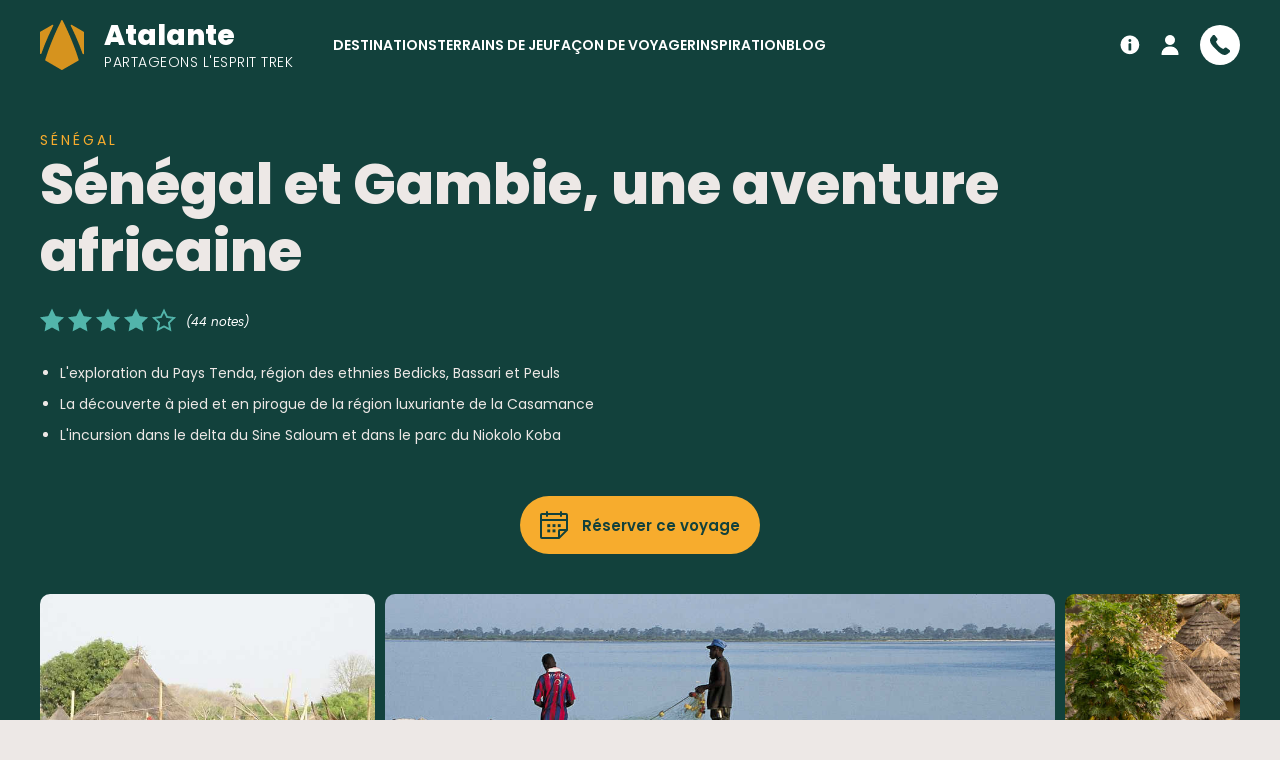

--- FILE ---
content_type: text/html; charset=UTF-8
request_url: https://www.atalante.fr/destination-senegal/voyage-senegal-et-gambie-une-aventure-africaine/QSENGD
body_size: 40259
content:
<!DOCTYPE html>
<html lang="fr">

<head>

    <meta charset="UTF-8" />
    <meta http-equiv="X-UA-Compatible" content="IE=edge" />
    <title>Sénégal et Gambie, une aventure africaine - Voyage Sénégal | Atalante</title>
    <meta name="description" content="Un circuit original dans un pays offrant une étonnante diversité naturelle, ainsi qu'un joli patrimoine culturel reconnu par l'Unesco. La plus grande richesse d’un voyage au Sénégal réside dans la..." />        <link rel="canonical" href="https://www.atalante.fr/destination-senegal/voyage-senegal-et-gambie-une-aventure-africaine/QSENGD" />            <meta name="viewport" content="width=device-width,initial-scale=1" />

    <script>
        window._network={
            startTime: Date.now(),
            slow: false
        };
    </script>
    <link rel="stylesheet" href="/front/css/style.css?v=1768819357" id="front-stylesheet"/>
    <script>
        document.getElementById('front-stylesheet').onload = function() {
            if (Date.now()-window._network.startTime>1000) {// if stylesheet download time is more than 1s, we consider the network as slow
                window._network.slow=true;
            }
        }
    </script>

    <link rel="apple-touch-icon" sizes="180x180" href="/front/ico/apple-touch-icon.png">
    <link rel="icon" type="image/png" sizes="32x32" href="/front/ico/favicon-32x32.png">
    <link rel="icon" type="image/png" sizes="16x16" href="/front/ico/favicon-16x16.png">
    <link rel="manifest" href="/front/site.webmanifest">
    <link rel="mask-icon" href="/front/ico/safari-pinned-tab.svg" color="#d6931e">
    <link rel="shortcut icon" href="/front/ico/favicon.ico">
    <meta name="apple-mobile-web-app-title" content="Atalante">
    <meta name="application-name" content="Atalante">
    <meta name="theme-color" content="#12413c">

    <link rel="alternate" type="application/rss+xml" href="/blog/rss" title="Atalante" />

    <!-- Open Graph -->
    <meta property="og:title" content="Sénégal et Gambie, une aventure africaine - Voyage Sénégal" />
    <meta property="og:site_name" content="Atalante" />
    <meta property="og:description" content="Un circuit original dans un pays offrant une étonnante diversité naturelle, ainsi qu'un joli patrimoine culturel reconnu par l'Unesco. La plus grande richesse d’un voyage au Sénégal réside dans la..." />    <meta property="og:url" content="https://www.atalante.fr/destination-senegal/voyage-senegal-et-gambie-une-aventure-africaine/QSENGD" />
    <meta property="og:image" content="https://photos.altai-travel.com/1920x1040/animation-bedick-au-senegal-origin-africa-27248.jpg" />    <meta property="og:type" content="website" />

    
    <!--[if IE]>
    <script type="text/javascript" src="/front/js/dep/html5shiv.min.js"></script>
    <script type="text/javascript" src="/front/js/dep/selectivizr-min.js"></script>
    <![endif]-->

            <script type="application/ld+json">{"@context":"https:\/\/schema.org","@type":"Product","name":"S\u00e9n\u00e9gal et Gambie, une aventure africaine","image":"https:\/\/photos.altai-travel.com\/1920x1040\/animation-bedick-au-senegal-origin-africa-27248.jpg","aggregateRating":{"@type":"AggregateRating","ratingValue":"4.0","ratingCount":44,"worstRating":1,"bestRating":5},"review":[{"@type":"Review","author":{"@type":"Person","name":"Nancy"},"datePublished":"2025-11-22","name":"S\u00e9n\u00e9gal et Gambie, une aventure africaine","reviewBody":"Je reviens de ce voyage la t\u00eate pleine d\u2019images du peuple S\u00e9n\u00e9galais qui est accueillant. Nous avons appris sur leur culture et les diff\u00e9rentes religions qui \u00e0 premi\u00e8re vue semble se respecter l\u2019une et l\u2019autre.  Je garde des beaux souvenirs des visites des Parcs et des rencontres avec la faune et les magnifiques oiseaux.  Nous avons pass\u00e9 du bon temps sur l\u2019eau en pirogue.  Nous avons \u00e9t\u00e9 bien guid\u00e9s par nos guides Lamine et Abdou.    Je n\u2019ai que du positif pour ce voyage.  En plus nous \u00e9tions seulement 5 participants et nous avons eu beaucoup de plaisir.  Et oui la nourriture \u00e9tait excellente.\n\nMerci !\n\nNancy Dionne","reviewRating":{"@type":"Rating","ratingValue":"5.0","worstRating":1,"bestRating":5}},{"@type":"Review","author":{"@type":"Person","name":"Christophe"},"datePublished":"2025-10-18","name":"Enchant\u00e9","reviewBody":"Tr\u00e8s beau circuit, d\u00e9paysant. Rencontres avec des personnes enthousiastes et charmantes, un guide au top qui font de ce voyage un moment inoubliable.","reviewRating":{"@type":"Rating","ratingValue":"5.0","worstRating":1,"bestRating":5}},{"@type":"Review","author":{"@type":"Person","name":"Gilles"},"datePublished":"2025-10-18","name":"Satisfaction","reviewBody":"J'ai joint deux circuits sans probl\u00e8me","reviewRating":{"@type":"Rating","ratingValue":"5.0","worstRating":1,"bestRating":5}},{"@type":"Review","author":{"@type":"Person","name":"Veronique"},"datePublished":"2025-02-15","name":"Tr\u00e8s belle d\u00e9couverte du pays","reviewBody":"C\u2019est un tr\u00e8s beau parcours qui permet de d\u00e9couvrir diff\u00e9rentes populations et r\u00e9gions - Les conditions sont les meilleures possibles dans des r\u00e9gions parfois recul\u00e9es","reviewRating":{"@type":"Rating","ratingValue":"5.0","worstRating":1,"bestRating":5}},{"@type":"Review","author":{"@type":"Person","name":"Camille"},"datePublished":"2024-06-01","name":null,"reviewBody":"Un circuit qui permet de d\u00e9couvrir tout le sud du S\u00e9n\u00e9gal loin du tourisme de masse (nous \u00e9tions tr\u00e8s souvent seuls), la rencontre d'un peuple tr\u00e8s accueillant. La deuxi\u00e8me partie du circuit est un peu plus dynamique car nous nous d\u00e9pla\u00e7ons \u00e0 pied et en pirogue.\nMerci \u00e0 nos 2 guides Yaguette et Paco qui nous ont permis de faire des rencontres incroyables.","reviewRating":{"@type":"Rating","ratingValue":"5.0","worstRating":1,"bestRating":5}},{"@type":"Review","author":{"@type":"Person","name":"Veronique"},"datePublished":"2024-06-01","name":"Trek au S\u00e9n\u00e9gal","reviewBody":"Ne pas le faire \u00e0  cette p\u00e9riode, il fait trop chaud. La proposer d'octobre \u00e0 janvier","reviewRating":{"@type":"Rating","ratingValue":"5.0","worstRating":1,"bestRating":5}},{"@type":"Review","author":{"@type":"Person","name":"Jean-Pierre"},"datePublished":"2023-12-23","name":"S\u00e9n\u00e9gal et Gambie en 2 semaines","reviewBody":"Circuit remarquable qui permet de rencontrer les diff\u00e9rentes ethnies du S\u00e9n\u00e9gal et de comprendre leurs coutumes. Nous avons fait ce circuit avec Didier (dit Kamal) qui est un guide d'exception pour la connaissance de son pays et sa gentillesse ainsi que sont \u00e9tat d'esprit zen dans certaines situations. Je recommande vivement ce circuit.","reviewRating":{"@type":"Rating","ratingValue":"5.0","worstRating":1,"bestRating":5}},{"@type":"Review","author":{"@type":"Person","name":"Pascale"},"datePublished":"2023-12-23","name":"2 semaines d immersion","reviewBody":"Super voyage au courir des ethnies \nVraiment int\u00e9ressant d\u00e9paysant et tr\u00e8s vari\u00e9","reviewRating":{"@type":"Rating","ratingValue":"5.0","worstRating":1,"bestRating":5}},{"@type":"Review","author":{"@type":"Person","name":"Sylvie"},"datePublished":"2023-03-29","name":"Voyage d\u00e9paysant et bonne d\u00e9couverte des ethnies du Sudest.","reviewBody":"Tr\u00e8s bon accueil de la population. Excellent guide et chauffeurs: guide tr\u00e8s attentifs au bien-\u00eatre de ses clients et partageant tr\u00e8s bien ses connaissances du pays; chauffeurs tr\u00e8s pr\u00e9venants et prudents au volant. Conditions difficiles pour les chauffeurs \u00e0 cause du Ramadan, mais sans impact sur leur professionnalisme et leur accueil.","reviewRating":{"@type":"Rating","ratingValue":"4.0","worstRating":1,"bestRating":5}},{"@type":"Review","author":{"@type":"Person","name":"Marie"},"datePublished":"2023-03-29","name":"Voyage remarquable d'authenticit\u00e9","reviewBody":"","reviewRating":{"@type":"Rating","ratingValue":"4.0","worstRating":1,"bestRating":5}}]}</script>
    
</head>

<body>

    
    <header id="front-banner" class="front-banner " role="banner">

    <div class="inner">

        <div class="mobile-menulink front-banner-mobile-menulink" id="front-banner-mobile-menulink">
            <span role="button" class="link">
                <svg class="icon  icon-inactive"><use xlink:href="/front/svg/icons.svg?v=1768819366#icon-navicon" /></svg>
                <svg class="icon  icon-active"><use xlink:href="/front/svg/icons.svg?v=1768819366#icon-close" /></svg>
            </span>
        </div>

        <div class="logo front-banner-logo">
            <a class="link" href="/">
                <svg class="icon "><use xlink:href="/front/svg/icons.svg?v=1768819366#icon-logo-atalante" /></svg>
                <div class="text">
                    <div class="brand">Atalante</div>
                    <div class="catchline">Partageons l'esprit trek</div>
                </div>
            </a>
        </div>

        <nav class="quicklinks front-banner-quicklinks">
            <ul class="list">
                <li class="item is-help">
                    <a class="link" href="/questions-frequentes">
                        <svg class="icon "><use xlink:href="/front/svg/icons.svg?v=1768819366#icon-info" /></svg>
                        <span class="label">Aide</span>
                    </a>
                </li>
                <li class="item is-account">
                    <span class="pseudolink link" data-href="https://espace-clientv2.atalante.fr/" data-target="_self">
                        <svg class="icon "><use xlink:href="/front/svg/icons.svg?v=1768819366#icon-user" /></svg>
                        <span class="label">Mon compte</span>
                    </span>                </li>
                <li class="item is-contact-mobile">
                    <a class="link is-tel" href="tel:+33481685560">
                        <svg class="icon "><use xlink:href="/front/svg/icons.svg?v=1768819366#icon-tel" /></svg>
                        <span class="label">04 81 68 55 60</span>
                    </a>
                    <span class="pseudolink link is-request" data-href="/demander-un-devis" data-target="_self">Demander un devis</span>
                </li>
                <li class="item is-contact-desktop">
                    <span class="pseudolink link" data-href="/demander-un-devis" data-target="_self">
                        <svg class="icon "><use xlink:href="/front/svg/icons.svg?v=1768819366#icon-tel" /></svg>
                        <span class="label">
                            <span class="tel">04 81 68 55 60</span>
                            <span class="request">Demander un devis</span>
                        </span>
                    </span>
                </li>
            </ul>
        </nav>

        <nav class="menu front-banner-menu" role="navigation">
            <ul class="list">
                <li class="item front-banner-menu-item has-submenu">
                    <div class="link" aria-hidden="true">Destinations</div>
                    <div class="submenu">
                        <div class="destination-menu">
                            <ul class="rootlist">
                                                                    <li class="item" data-regions="afrique" data-subdestinations="#front-banner-submenu-destinations-afrique">
                                        <a class="link" href="/destination-afrique">Afrique</a>
                                    </li>
                                                                    <li class="item" data-regions="moyen-orient" data-subdestinations="#front-banner-submenu-destinations-moyen-orient">
                                        <a class="link" href="/destination-moyen-orient">Moyen-Orient</a>
                                    </li>
                                                                    <li class="item" data-regions="amerique" data-subdestinations="#front-banner-submenu-destinations-ameriques">
                                        <a class="link" href="/destination-ameriques">Amériques</a>
                                    </li>
                                                                    <li class="item" data-regions="asie" data-subdestinations="#front-banner-submenu-destinations-asie">
                                        <a class="link" href="/destination-asie">Asie</a>
                                    </li>
                                                                    <li class="item" data-regions="oceanie" data-subdestinations="#front-banner-submenu-destinations-oceanie">
                                        <a class="link" href="/destination-oceanie">Océanie</a>
                                    </li>
                                                                    <li class="item" data-regions="europe" data-subdestinations="#front-banner-submenu-destinations-europe">
                                        <a class="link" href="/destination-europe">Europe</a>
                                    </li>
                                                                    <li class="item" data-regions="france" data-subdestinations="#front-banner-submenu-destinations-france">
                                        <a class="link" href="/destination-france">France</a>
                                    </li>
                                                            </ul>
                                                            <ul class="sublist" id="front-banner-submenu-destinations-afrique">
                                                                            <li class="item">
                                            <a class="link" href="/destination-afrique-du-sud">Afrique du Sud</a>
                                        </li>
                                                                                                                    <li class="item">
                                            <a class="link" href="/destination-algerie">Algérie</a>
                                        </li>
                                                                                                                    <li class="item">
                                            <a class="link" href="/destination-benin">Bénin</a>
                                        </li>
                                                                                                                    <li class="item">
                                            <a class="link" href="/destination-botswana">Botswana</a>
                                        </li>
                                                                                                                    <li class="item">
                                            <a class="link" href="/destination-cap-vert">Cap Vert</a>
                                        </li>
                                                                                                                    <li class="item">
                                            <a class="link" href="/destination-ethiopie">Ethiopie</a>
                                        </li>
                                                                                                                    <li class="item">
                                            <a class="link" href="/destination-guinee">Guinée</a>
                                        </li>
                                                                                                                    <li class="item">
                                            <a class="link" href="/destination-kenya">Kenya</a>
                                        </li>
                                                                                                                    <li class="item">
                                            <a class="link" href="/destination-madagascar">Madagascar</a>
                                        </li>
                                                                                                                    <li class="item">
                                            <a class="link" href="/destination-maroc">Maroc</a>
                                        </li>
                                                                                    <li class="item is-subitem">
                                                <a class="link" href="/destination-desert-marocain">Désert marocain</a>
                                            </li>
                                                                                    <li class="item is-subitem">
                                                <a class="link" href="/destination-atlas-marocain">Atlas marocain</a>
                                            </li>
                                                                                    <li class="item is-subitem">
                                                <a class="link" href="/destination-cote-atlantique-marocaine">Côte Atlantique marocaine</a>
                                            </li>
                                                                                                                    <li class="item">
                                            <a class="link" href="/destination-mauritanie">Mauritanie</a>
                                        </li>
                                                                                                                    <li class="item">
                                            <a class="link" href="/destination-namibie">Namibie</a>
                                        </li>
                                                                                                                    <li class="item">
                                            <a class="link" href="/destination-ouganda">Ouganda</a>
                                        </li>
                                                                                                                    <li class="item">
                                            <a class="link" href="/destination-reunion">Réunion</a>
                                        </li>
                                                                                                                    <li class="item">
                                            <a class="link" href="/destination-rwanda">Rwanda</a>
                                        </li>
                                                                                                                    <li class="item">
                                            <a class="link" href="/destination-senegal">Sénégal</a>
                                        </li>
                                                                                                                    <li class="item">
                                            <a class="link" href="/destination-tanzanie">Tanzanie</a>
                                        </li>
                                                                                    <li class="item is-subitem">
                                                <a class="link" href="/destination-kilimandjaro">Kilimandjaro</a>
                                            </li>
                                                                                    <li class="item is-subitem">
                                                <a class="link" href="/destination-zanzibar">Zanzibar</a>
                                            </li>
                                                                                                                    <li class="item">
                                            <a class="link" href="/destination-tunisie">Tunisie</a>
                                        </li>
                                                                                                                    <li class="item">
                                            <a class="link" href="/destination-zimbabwe">Zimbabwe</a>
                                        </li>
                                                                                                            </ul>
                                                            <ul class="sublist" id="front-banner-submenu-destinations-moyen-orient">
                                                                            <li class="item">
                                            <a class="link" href="/destination-egypte">Egypte</a>
                                        </li>
                                                                                                                    <li class="item">
                                            <a class="link" href="/destination-jordanie">Jordanie</a>
                                        </li>
                                                                                                                    <li class="item">
                                            <a class="link" href="/destination-oman">Oman</a>
                                        </li>
                                                                                                            </ul>
                                                            <ul class="sublist" id="front-banner-submenu-destinations-ameriques">
                                                                            <li class="item">
                                            <a class="link" href="/destination-argentine">Argentine</a>
                                        </li>
                                                                                    <li class="item is-subitem">
                                                <a class="link" href="/destination-patagonie-argentine">Patagonie argentine</a>
                                            </li>
                                                                                                                    <li class="item">
                                            <a class="link" href="/destination-bolivie">Bolivie</a>
                                        </li>
                                                                                                                    <li class="item">
                                            <a class="link" href="/destination-bresil">Brésil</a>
                                        </li>
                                                                                                                    <li class="item">
                                            <a class="link" href="/destination-canada">Canada</a>
                                        </li>
                                                                                                                    <li class="item">
                                            <a class="link" href="/destination-chili">Chili</a>
                                        </li>
                                                                                    <li class="item is-subitem">
                                                <a class="link" href="/destination-patagonie-chilienne">Patagonie chilienne</a>
                                            </li>
                                                                                                                    <li class="item">
                                            <a class="link" href="/destination-colombie">Colombie</a>
                                        </li>
                                                                                                                    <li class="item">
                                            <a class="link" href="/destination-costa-rica">Costa Rica</a>
                                        </li>
                                                                                                                    <li class="item">
                                            <a class="link" href="/destination-cuba">Cuba</a>
                                        </li>
                                                                                                                    <li class="item">
                                            <a class="link" href="/destination-equateur">Equateur</a>
                                        </li>
                                                                                                                    <li class="item">
                                            <a class="link" href="/destination-guadeloupe">Guadeloupe</a>
                                        </li>
                                                                                                                    <li class="item">
                                            <a class="link" href="/destination-guatemala">Guatemala</a>
                                        </li>
                                                                                                                    <li class="item">
                                            <a class="link" href="/destination-honduras">Honduras</a>
                                        </li>
                                                                                                                    <li class="item">
                                            <a class="link" href="/destination-mexique">Mexique</a>
                                        </li>
                                                                                                                    <li class="item">
                                            <a class="link" href="/destination-nicaragua">Nicaragua</a>
                                        </li>
                                                                                                                    <li class="item">
                                            <a class="link" href="/destination-panama">Panama</a>
                                        </li>
                                                                                                                    <li class="item">
                                            <a class="link" href="/destination-perou">Pérou</a>
                                        </li>
                                                                                    <li class="item is-subitem">
                                                <a class="link" href="/destination-cordillere-blanche">Cordillère Blanche</a>
                                            </li>
                                                                                    <li class="item is-subitem">
                                                <a class="link" href="/destination-cordillere-huayhuash">Cordillère Huayhuash</a>
                                            </li>
                                                                                    <li class="item is-subitem">
                                                <a class="link" href="/destination-vallee-sacree">Vallée Sacrée</a>
                                            </li>
                                                                                                                    <li class="item">
                                            <a class="link" href="/destination-salvador">Salvador</a>
                                        </li>
                                                                                                                    <li class="item">
                                            <a class="link" href="/destination-usa">Usa</a>
                                        </li>
                                                                                    <li class="item is-subitem">
                                                <a class="link" href="/destination-hawai">Hawaï</a>
                                            </li>
                                                                                                            </ul>
                                                            <ul class="sublist" id="front-banner-submenu-destinations-asie">
                                                                            <li class="item">
                                            <a class="link" href="/destination-bhoutan">Bhoutan</a>
                                        </li>
                                                                                                                    <li class="item">
                                            <a class="link" href="/destination-cambodge">Cambodge</a>
                                        </li>
                                                                                                                    <li class="item">
                                            <a class="link" href="/destination-chine">Chine</a>
                                        </li>
                                                                                                                    <li class="item">
                                            <a class="link" href="/destination-coree-du-sud">Corée du Sud</a>
                                        </li>
                                                                                                                    <li class="item">
                                            <a class="link" href="/destination-inde">Inde</a>
                                        </li>
                                                                                    <li class="item is-subitem">
                                                <a class="link" href="/destination-inde-himalayenne">Inde Himalayenne</a>
                                            </li>
                                                                                    <li class="item is-subitem">
                                                <a class="link" href="/destination-rajasthan">Rajasthan</a>
                                            </li>
                                                                                    <li class="item is-subitem">
                                                <a class="link" href="/destination-inde-du-sud">Inde du Sud</a>
                                            </li>
                                                                                                                    <li class="item">
                                            <a class="link" href="/destination-indonesie">Indonésie</a>
                                        </li>
                                                                                    <li class="item is-subitem">
                                                <a class="link" href="/destination-bali">Bali</a>
                                            </li>
                                                                                    <li class="item is-subitem">
                                                <a class="link" href="/destination-java">Java</a>
                                            </li>
                                                                                    <li class="item is-subitem">
                                                <a class="link" href="/destination-sumatra">Sumatra</a>
                                            </li>
                                                                                                                    <li class="item">
                                            <a class="link" href="/destination-japon">Japon</a>
                                        </li>
                                                                                                                    <li class="item">
                                            <a class="link" href="/destination-kazakhstan">Kazakhstan</a>
                                        </li>
                                                                                                                    <li class="item">
                                            <a class="link" href="/destination-kirghizistan">Kirghizistan</a>
                                        </li>
                                                                                                                    <li class="item">
                                            <a class="link" href="/destination-laos">Laos</a>
                                        </li>
                                                                                                                    <li class="item">
                                            <a class="link" href="/destination-malaisie">Malaisie</a>
                                        </li>
                                                                                                                    <li class="item">
                                            <a class="link" href="/destination-maldives">Maldives</a>
                                        </li>
                                                                                                                    <li class="item">
                                            <a class="link" href="/destination-mongolie">Mongolie</a>
                                        </li>
                                                                                                                    <li class="item">
                                            <a class="link" href="/destination-nepal">Népal</a>
                                        </li>
                                                                                    <li class="item is-subitem">
                                                <a class="link" href="/destination-annapurnas">Annapurnas</a>
                                            </li>
                                                                                    <li class="item is-subitem">
                                                <a class="link" href="/destination-everest">Everest</a>
                                            </li>
                                                                                                                    <li class="item">
                                            <a class="link" href="/destination-ouzbekistan">Ouzbekistan</a>
                                        </li>
                                                                                                                    <li class="item">
                                            <a class="link" href="/destination-pakistan">Pakistan</a>
                                        </li>
                                                                                                                    <li class="item">
                                            <a class="link" href="/destination-philippines">Philippines</a>
                                        </li>
                                                                                                                    <li class="item">
                                            <a class="link" href="/destination-sri-lanka">Sri Lanka</a>
                                        </li>
                                                                                                                    <li class="item">
                                            <a class="link" href="/destination-tadjikistan">Tadjikistan</a>
                                        </li>
                                                                                                                    <li class="item">
                                            <a class="link" href="/destination-thailande">Thaïlande</a>
                                        </li>
                                                                                                                    <li class="item">
                                            <a class="link" href="/destination-tibet">Tibet</a>
                                        </li>
                                                                                                                    <li class="item">
                                            <a class="link" href="/destination-vietnam">Vietnam</a>
                                        </li>
                                                                                                            </ul>
                                                            <ul class="sublist" id="front-banner-submenu-destinations-oceanie">
                                                                            <li class="item">
                                            <a class="link" href="/destination-australie">Australie</a>
                                        </li>
                                                                                                                    <li class="item">
                                            <a class="link" href="/destination-nouvelle-zelande">Nouvelle Zélande</a>
                                        </li>
                                                                                                            </ul>
                                                            <ul class="sublist" id="front-banner-submenu-destinations-europe">
                                                                            <li class="item">
                                            <a class="link" href="/destination-albanie">Albanie</a>
                                        </li>
                                                                                                                    <li class="item">
                                            <a class="link" href="/destination-allemagne">Allemagne</a>
                                        </li>
                                                                                                                    <li class="item">
                                            <a class="link" href="/destination-armenie">Arménie</a>
                                        </li>
                                                                                                                    <li class="item">
                                            <a class="link" href="/destination-autriche">Autriche</a>
                                        </li>
                                                                                                                    <li class="item">
                                            <a class="link" href="/destination-bulgarie">Bulgarie</a>
                                        </li>
                                                                                                                    <li class="item">
                                            <a class="link" href="/destination-croatie">Croatie</a>
                                        </li>
                                                                                                                    <li class="item">
                                            <a class="link" href="/destination-ecosse">Ecosse</a>
                                        </li>
                                                                                                                    <li class="item">
                                            <a class="link" href="/destination-espagne">Espagne</a>
                                        </li>
                                                                                    <li class="item is-subitem">
                                                <a class="link" href="/destination-baleares">Baleares</a>
                                            </li>
                                                                                    <li class="item is-subitem">
                                                <a class="link" href="/destination-canaries">Canaries</a>
                                            </li>
                                                                                    <li class="item is-subitem">
                                                <a class="link" href="/destination-catalogne">Catalogne</a>
                                            </li>
                                                                                                                    <li class="item">
                                            <a class="link" href="/destination-finlande">Finlande</a>
                                        </li>
                                                                                                                    <li class="item">
                                            <a class="link" href="/destination-georgie">Géorgie</a>
                                        </li>
                                                                                                                    <li class="item">
                                            <a class="link" href="/destination-grece">Grèce</a>
                                        </li>
                                                                                    <li class="item is-subitem">
                                                <a class="link" href="/destination-crete">Crète</a>
                                            </li>
                                                                                                                    <li class="item">
                                            <a class="link" href="/destination-groenland">Groenland</a>
                                        </li>
                                                                                                                    <li class="item">
                                            <a class="link" href="/destination-iles-anglo-normandes">Iles Anglo-Normandes</a>
                                        </li>
                                                                                                                    <li class="item">
                                            <a class="link" href="/destination-irlande">Irlande</a>
                                        </li>
                                                                                                                    <li class="item">
                                            <a class="link" href="/destination-islande">Islande</a>
                                        </li>
                                                                                                                    <li class="item">
                                            <a class="link" href="/destination-italie">Italie</a>
                                        </li>
                                                                                    <li class="item is-subitem">
                                                <a class="link" href="/destination-cote-amalfitaine">Côte Amalfitaine</a>
                                            </li>
                                                                                    <li class="item is-subitem">
                                                <a class="link" href="/destination-cinque-terre">Cinque Terre</a>
                                            </li>
                                                                                    <li class="item is-subitem">
                                                <a class="link" href="/destination-dolomites">Dolomites</a>
                                            </li>
                                                                                    <li class="item is-subitem">
                                                <a class="link" href="/destination-pouilles">Pouilles</a>
                                            </li>
                                                                                    <li class="item is-subitem">
                                                <a class="link" href="/destination-toscane">Toscane</a>
                                            </li>
                                                                                    <li class="item is-subitem">
                                                <a class="link" href="/destination-sardaigne">Sardaigne</a>
                                            </li>
                                                                                    <li class="item is-subitem">
                                                <a class="link" href="/destination-sicile">Sicile</a>
                                            </li>
                                                                                                                    <li class="item">
                                            <a class="link" href="/destination-malte">Malte</a>
                                        </li>
                                                                                                                    <li class="item">
                                            <a class="link" href="/destination-montenegro">Montenegro</a>
                                        </li>
                                                                                                                    <li class="item">
                                            <a class="link" href="/destination-norvege">Norvège</a>
                                        </li>
                                                                                    <li class="item is-subitem">
                                                <a class="link" href="/destination-iles-lofoten">Iles Lofoten</a>
                                            </li>
                                                                                                                    <li class="item">
                                            <a class="link" href="/destination-pays-baltes">Pays Baltes</a>
                                        </li>
                                                                                                                    <li class="item">
                                            <a class="link" href="/destination-portugal">Portugal</a>
                                        </li>
                                                                                    <li class="item is-subitem">
                                                <a class="link" href="/destination-acores">Açores</a>
                                            </li>
                                                                                    <li class="item is-subitem">
                                                <a class="link" href="/destination-madere">Madère</a>
                                            </li>
                                                                                                                    <li class="item">
                                            <a class="link" href="/destination-suede">Suède</a>
                                        </li>
                                                                                                                    <li class="item">
                                            <a class="link" href="/destination-suisse">Suisse</a>
                                        </li>
                                                                                                                    <li class="item">
                                            <a class="link" href="/destination-turquie">Turquie</a>
                                        </li>
                                                                                    <li class="item is-subitem">
                                                <a class="link" href="/destination-cappadoce">Cappadoce</a>
                                            </li>
                                                                                    <li class="item is-subitem">
                                                <a class="link" href="/destination-cote-lycienne">Côte Lycienne</a>
                                            </li>
                                                                                    <li class="item is-subitem">
                                                <a class="link" href="/destination-monts-taurus">Monts Taurus</a>
                                            </li>
                                                                                                            </ul>
                                                            <ul class="sublist" id="front-banner-submenu-destinations-france">
                                                                            <li class="item">
                                            <a class="link" href="/destination-alpes">Alpes</a>
                                        </li>
                                                                                                                    <li class="item">
                                            <a class="link" href="/destination-bretagne">Bretagne</a>
                                        </li>
                                                                                                                    <li class="item">
                                            <a class="link" href="/destination-corse">Corse</a>
                                        </li>
                                                                                                                    <li class="item">
                                            <a class="link" href="/destination-massif-central">Massif Central</a>
                                        </li>
                                                                                                                    <li class="item">
                                            <a class="link" href="/destination-pyrenees">Pyrénées</a>
                                        </li>
                                                                                                                    <li class="item">
                                            <a class="link" href="/destination-vosges">Vosges</a>
                                        </li>
                                                                                                            </ul>
                                                        <div class="worldmap lazycontent" data-src="/front/svg/worldmap.svg" data-breakpoint="large"></div>
                        </div>
                    </div>
                </li>
                <li class="item front-banner-menu-item has-submenu">
                    <div class="link" aria-hidden="true">Terrains de jeu</div>
                    <div class="submenu">
                        <ul class="nav-menu">
                                                            <li class="item">
                                    <a class="link" href="/terrain-desert">Désert</a>
                                </li>
                                                            <li class="item">
                                    <a class="link" href="/terrain-iles-et-bord-de-mer">Îles et bord de mer</a>
                                </li>
                                                            <li class="item">
                                    <a class="link" href="/terrain-montagne">Montagne</a>
                                </li>
                                                            <li class="item">
                                    <a class="link" href="/terrain-neige">Neige</a>
                                </li>
                                                            <li class="item">
                                    <a class="link" href="/terrain-volcan">Volcan</a>
                                </li>
                                                            <li class="item">
                                    <a class="link" href="/terrain-jungle-et-forets">Jungle et forêts</a>
                                </li>
                                                            <li class="item">
                                    <a class="link" href="/terrain-steppe">Steppe</a>
                                </li>
                                                            <li class="item">
                                    <a class="link" href="/terrain-brousse-et-savane">Brousse et savane</a>
                                </li>
                                                            <li class="item">
                                    <a class="link" href="/terrain-terres-polaires">Terres polaires</a>
                                </li>
                                                            <li class="item">
                                    <a class="link" href="/terrain-fleuve-et-riviere">Fleuve et rivière</a>
                                </li>
                                                    </ul>
                    </div>
                </li>
                <li class="item front-banner-menu-item has-submenu">
                    <div class="link" aria-hidden="true">Façon de voyager</div>
                    <div class="submenu">
                        <ul class="nav-menu">
                                                            <li class="item">
                                    <a class="link" href="/type-voyage-en-petit-groupe">Voyage en petit groupe</a>
                                </li>
                                                            <li class="item">
                                    <a class="link" href="/type-voyage-en-famille">Voyage en famille</a>
                                </li>
                                                            <li class="item">
                                    <a class="link" href="/type-voyage-en-liberte">Voyage en liberté</a>
                                </li>
                                                            <li class="item">
                                    <a class="link" href="/type-voyage-sur-mesure">Voyage sur mesure</a>
                                </li>
                                                    </ul>
                    </div>
                </li>
                <li class="item front-banner-menu-item has-submenu">
                    <div class="link" aria-hidden="true">Inspiration</div>
                    <div class="submenu">
                        <ul class="nav-menu">
                                                            <li class="item">
                                    <a class="link has-url" href="https://www.atalante.fr/inspiration/voyage-derniere-minute-41.html" target="_blank">Nos voyages dernière minute</a>
                                </li>
                                                            <li class="item">
                                    <a class="link has-url" href="https://www.atalante.fr/inspiration/ou-partir-en-hiver-22.html" target="_blank">Où partir en hiver ?</a>
                                </li>
                                                            <li class="item">
                                    <a class="link has-url" href="https://www.atalante.fr/inspiration/voyages-decouvertes-itineraires-accessibles-et-immersifs-21.html" target="_blank">Nos voyages immersifs</a>
                                </li>
                                                            <li class="item">
                                    <a class="link has-url" href="https://www.atalante.fr/inspiration/nos-voyages-dexception-46.html" target="_blank">Nos voyages d'exception</a>
                                </li>
                                                            <li class="item">
                                    <a class="link has-url" href="https://www.atalante.fr/inspiration" target="_self">Toutes nos inspirations</a>
                                </li>
                                                    </ul>
                    </div>
                </li>
                <li class="item front-banner-menu-item">
                    <a class="link" href="/blog">Blog</a>
                </li>
            </ul>
        </nav>

    </div>

</header>
    <ul id="front-msg" class="front-msg"></ul>

    <main id="front-main" class="front-main" role="main">
        <section id="travel-tour" class="travel-tour">

    
    <header class="travel-tour-header" id="travel-tour-header">
        <div class="inner">
            <div class="text">
                <div class="destination">Sénégal</div>
                <h1 class="heading">Sénégal et Gambie, une aventure africaine</h1>
                                    <div class="rating"><div class="front-stars ">
    <div class="front-stars-rating">
                    <svg class="icon "><use xlink:href="/front/svg/icons.svg?v=1768819366#icon-star-full" /></svg>
                    <svg class="icon "><use xlink:href="/front/svg/icons.svg?v=1768819366#icon-star-full" /></svg>
                    <svg class="icon "><use xlink:href="/front/svg/icons.svg?v=1768819366#icon-star-full" /></svg>
                    <svg class="icon "><use xlink:href="/front/svg/icons.svg?v=1768819366#icon-star-full" /></svg>
                    <svg class="icon "><use xlink:href="/front/svg/icons.svg?v=1768819366#icon-star-empty" /></svg>
            </div>
            <div class="front-stars-reviews">
            (44 notes)                    </div>
    </div></div>
                                <ul class="strengths">
                                            <li>L'exploration du Pays Tenda, région des ethnies Bedicks, Bassari et Peuls</li>
                                            <li>La découverte à pied et en pirogue de la région luxuriante de la Casamance</li>
                                            <li>L'incursion dans le delta du Sine Saloum et dans le parc du Niokolo Koba</li>
                                    </ul>
                <div class="action">
                                            
                            <a class="link action-scroll" href="#travel-tour-dates">
                                <svg class="icon "><use xlink:href="/front/svg/icons.svg?v=1768819366#icon-calendar" /></svg>
                                <span class="label">Réserver ce voyage</span>
                            </a>
                        
                                        </div>
            </div>
            <div class="slider">
                <div class="list">
                                            <div class="item travel-tour-header-slide is-portrait ">
                                                                <a class="link" href="#front-media-dialog" rel="dialog:show" data-photo="https://photos.altai-travel.com/1600x0/animation-bedick-au-senegal-origin-africa-27248.jpg" data-gallery="travel-tour-header">
                                        <figure class="photo">
                                                                                        <img alt="Animation Bédick au Sénégal" title="Animation Bédick au Sénégal &copy;&nbsp;Origin Africa" loading="lazy"
                                                 src="https://photos.altai-travel.com/1280x0/animation-bedick-au-senegal-origin-africa-27248.jpg"
                                                 style="object-position: 50% 50%">
                                                                                            <figcaption class="caption">
                                                    <svg class="icon "><use xlink:href="/front/svg/icons.svg?v=1768819366#icon-pin" /></svg>
                                                    <span class="label">Animation Bédick au Sénégal &copy;&nbsp;Origin Africa</span>
                                                </figcaption>
                                                                                                                                </figure>
                                    </a>
                                
                                                    </div>
                                            <div class="item travel-tour-header-slide is-landscape ">
                                                                <a class="link" href="#front-media-dialog" rel="dialog:show" data-photo="https://photos.altai-travel.com/1600x0/pecheurs-au-senegal-spotphot-14801.jpg" data-gallery="travel-tour-header">
                                        <figure class="photo">
                                                                                        <img alt="Pêcheurs au Sénégal" title="Pêcheurs au Sénégal &copy;&nbsp;SPOTPHOT" loading="lazy"
                                                 src="https://photos.altai-travel.com/1280x0/pecheurs-au-senegal-spotphot-14801.jpg"
                                                 style="object-position: 50% 50%">
                                                                                            <figcaption class="caption">
                                                    <svg class="icon "><use xlink:href="/front/svg/icons.svg?v=1768819366#icon-pin" /></svg>
                                                    <span class="label">Pêcheurs au Sénégal &copy;&nbsp;SPOTPHOT</span>
                                                </figcaption>
                                                                                                                                </figure>
                                    </a>
                                
                                                    </div>
                                            <div class="item travel-tour-header-slide is-portrait ">
                                                                <a class="link" href="#front-media-dialog" rel="dialog:show" data-photo="https://photos.altai-travel.com/1600x0/village-au-senegal-adobestock-31445.jpg" data-gallery="travel-tour-header">
                                        <figure class="photo">
                                                                                        <img alt="village au senegal" title="village au senegal &copy;&nbsp;Adobestock" loading="lazy"
                                                 src="https://photos.altai-travel.com/1280x0/village-au-senegal-adobestock-31445.jpg"
                                                 style="object-position: 50% 50%">
                                                                                            <figcaption class="caption">
                                                    <svg class="icon "><use xlink:href="/front/svg/icons.svg?v=1768819366#icon-pin" /></svg>
                                                    <span class="label">village au senegal &copy;&nbsp;Adobestock</span>
                                                </figcaption>
                                                                                                                                </figure>
                                    </a>
                                
                                                    </div>
                                            <div class="item travel-tour-header-slide is-landscape ">
                                                                <a class="link" href="#front-media-dialog" rel="dialog:show" data-photo="https://photos.altai-travel.com/1600x0/marche-de-brousse-au-senegal-origin-africa-2984.jpg" data-gallery="travel-tour-header">
                                        <figure class="photo">
                                                                                        <img alt="Marché de brousse au Sénégal" title="Marché de brousse au Sénégal &copy;&nbsp;Origin Africa" loading="lazy"
                                                 src="https://photos.altai-travel.com/1280x0/marche-de-brousse-au-senegal-origin-africa-2984.jpg"
                                                 style="object-position: 50% 50%">
                                                                                            <figcaption class="caption">
                                                    <svg class="icon "><use xlink:href="/front/svg/icons.svg?v=1768819366#icon-pin" /></svg>
                                                    <span class="label">Marché de brousse au Sénégal &copy;&nbsp;Origin Africa</span>
                                                </figcaption>
                                                                                                                                </figure>
                                    </a>
                                
                                                    </div>
                                            <div class="item travel-tour-header-slide is-portrait ">
                                                                <a class="link" href="#front-media-dialog" rel="dialog:show" data-photo="https://photos.altai-travel.com/1600x0/pelicans-au-senegal-grand-coast-ken-25637.jpg" data-gallery="travel-tour-header">
                                        <figure class="photo">
                                                                                        <img alt="Pelicans au Senegal, Grand Coast" title="Pelicans au Senegal, Grand Coast &copy;&nbsp;Ken" loading="lazy"
                                                 src="https://photos.altai-travel.com/1280x0/pelicans-au-senegal-grand-coast-ken-25637.jpg"
                                                 style="object-position: 50% 50%">
                                                                                            <figcaption class="caption">
                                                    <svg class="icon "><use xlink:href="/front/svg/icons.svg?v=1768819366#icon-pin" /></svg>
                                                    <span class="label">Pelicans au Senegal, Grand Coast &copy;&nbsp;Ken</span>
                                                </figcaption>
                                                                                                                                </figure>
                                    </a>
                                
                                                    </div>
                                            <div class="item travel-tour-header-slide is-landscape ">
                                                                <a class="link" href="#front-media-dialog" rel="dialog:show" data-photo="https://photos.altai-travel.com/1600x0/troupeau-avec-un-senegalais-adobestock-31441.jpg" data-gallery="travel-tour-header">
                                        <figure class="photo">
                                                                                        <img alt="troupeau avec un senegalais" title="troupeau avec un senegalais &copy;&nbsp;Adobestock" loading="lazy"
                                                 src="https://photos.altai-travel.com/1280x0/troupeau-avec-un-senegalais-adobestock-31441.jpg"
                                                 style="object-position: 50% 50%">
                                                                                            <figcaption class="caption">
                                                    <svg class="icon "><use xlink:href="/front/svg/icons.svg?v=1768819366#icon-pin" /></svg>
                                                    <span class="label">troupeau avec un senegalais &copy;&nbsp;Adobestock</span>
                                                </figcaption>
                                                                                                                                </figure>
                                    </a>
                                
                                                    </div>
                                            <div class="item travel-tour-header-slide is-portrait ">
                                                                <a class="link" href="#front-media-dialog" rel="dialog:show" data-photo="https://photos.altai-travel.com/1600x0/village-de-lethnie-bedick-dans-le-senegal-oriental-origin-africa-7751.jpg" data-gallery="travel-tour-header">
                                        <figure class="photo">
                                                                                        <img alt="Village de l'ethnie Bedick dans le Sénégal oriental" title="Village de l'ethnie Bedick dans le Sénégal oriental &copy;&nbsp;Origin Africa" loading="lazy"
                                                 src="https://photos.altai-travel.com/1280x0/village-de-lethnie-bedick-dans-le-senegal-oriental-origin-africa-7751.jpg"
                                                 style="object-position: 50% 50%">
                                                                                            <figcaption class="caption">
                                                    <svg class="icon "><use xlink:href="/front/svg/icons.svg?v=1768819366#icon-pin" /></svg>
                                                    <span class="label">Village de l'ethnie Bedick dans le Sénégal oriental &copy;&nbsp;Origin Africa</span>
                                                </figcaption>
                                                                                                                                </figure>
                                    </a>
                                
                                                    </div>
                                            <div class="item travel-tour-header-slide is-landscape ">
                                                                <a class="link" href="#front-media-dialog" rel="dialog:show" data-photo="https://photos.altai-travel.com/1600x0/couchee-de-soleil-sur-sine-saloum-au-senegal-alf-photo-37891.jpg" data-gallery="travel-tour-header">
                                        <figure class="photo">
                                                                                        <img alt="couchée de soleil sur Sine Saloum au Sénégal" title="couchée de soleil sur Sine Saloum au Sénégal &copy;&nbsp;Alf Photo" loading="lazy"
                                                 src="https://photos.altai-travel.com/1280x0/couchee-de-soleil-sur-sine-saloum-au-senegal-alf-photo-37891.jpg"
                                                 style="object-position: 50% 50%">
                                                                                            <figcaption class="caption">
                                                    <svg class="icon "><use xlink:href="/front/svg/icons.svg?v=1768819366#icon-pin" /></svg>
                                                    <span class="label">couchée de soleil sur Sine Saloum au Sénégal &copy;&nbsp;Alf Photo</span>
                                                </figcaption>
                                                                                                                                </figure>
                                    </a>
                                
                                                    </div>
                                    </div>
            </div>
        </div>
    </header>

    <nav class="travel-tour-navlinks" id="travel-tour-navlinks">
        <div class="inner">
            <ul class="list travel-tour-navlinks-list">
                                    <li class="item is-active"><a class="link" href="#travel-tour-introduction">Le voyage</a></li>
                                    <li class="item "><a class="link" href="#travel-tour-program">Itinéraire</a></li>
                                    <li class="item "><a class="link" href="#travel-tour-dates">Dates &amp; prix</a></li>
                                    <li class="item "><a class="link" href="#travel-tour-informations">Fiche technique</a></li>
                                    <li class="item "><a class="link" href="#travel-tour-reviews">Avis</a></li>
                                <li class="selector"><span role="button" class="link" aria-hidden="true"></span></li>
            </ul>
            <div class="action travel-tour-navlinks-action">
                <div class="inner">
                    <div class="min-price ">
                        <span class="label">À partir de</span>
                        <strong>3 399 €</strong>
                    </div>
                                            
                            <a class="link action-scroll" href="#travel-tour-dates">
                                <svg class="icon "><use xlink:href="/front/svg/icons.svg?v=1768819366#icon-calendar" /></svg>
                                <span class="label">Réservez votre voyage</span>
                            </a>
                        
                                        </div>
            </div>
        </div>
    </nav>

    <div class="travel-tour-breadcrumbs"><ol class="front-breadcrumbs" vocab="https://schema.org/" typeof="BreadcrumbList">
            <li class="item" property="itemListElement" typeof="ListItem">
                            <svg class="icon "><use xlink:href="/front/svg/icons.svg?v=1768819366#icon-panneau" /></svg>
                                        
                    <a class="link" property="item" typeof="WebPage" href="/">
                        <span class="name" property="name">Accueil</span>
                    </a>
                
                            <meta property="position" content="1">
        </li>
            <li class="item" property="itemListElement" typeof="ListItem">
                                        
                    <a class="link" property="item" typeof="WebPage" href="/destination-afrique">
                        <span class="name" property="name">Afrique</span>
                    </a>
                
                            <meta property="position" content="2">
        </li>
            <li class="item" property="itemListElement" typeof="ListItem">
                                        
                    <a class="link" property="item" typeof="WebPage" href="/destination-senegal">
                        <span class="name" property="name">Sénégal</span>
                    </a>
                
                            <meta property="position" content="3">
        </li>
            <li class="item" property="itemListElement" typeof="ListItem">
                                            <span class="name" property="name">Sénégal et Gambie, une aventure africaine</span>
                
                        <meta property="position" content="4">
        </li>
    </ol>
</div>

    <div class="travel-tour-introduction" id="travel-tour-introduction">
        <div class="descr">
            <div class="content is-rt"><div><div>Un circuit original dans un pays offrant une étonnante diversité naturelle, ainsi qu'un joli patrimoine culturel reconnu par l'Unesco. La plus grande richesse d’un voyage au Sénégal réside dans la rencontre et l’échange avec son peuple composé d’une incroyable mosaïque ethnique. Nous laissons ici le soin à nos guides de nous accompagner et de nous immerger dans le rythme de son Afrique.<br></div><div>Après une courte étape au lac Rose et Kayar sur la grande côte, nous plongeons vers le sud avec les îles et bolongs du Delta du Sine Saloum, pour une aventure amazonienne. Puis, par une très belle piste de brousse, nous entrons en Gambie. Après avoir découvert les cercles mégalithiques de Wassu, nous naviguons en pirogue sur le fleuve gambie, entourés d'une foret pluviale tropicale pour atteindre le parc national, refuge des chimpanzés. En route pour le Sénégal Oriental, nous faisons une halte au Niokolo Koba. L'exploration du pays Tenda se poursuit avec notre guide local Marc, qui nous permet de bien comprendre les rites et coutumes des peuples de cette région. Pour terminer notre périple, nous partons à la découverte de la luxuriante Casamance, entre forêts tropicales denses, rizières et mangroves où vit en symbiose avec la nature l'ethnie Diola.<br></div></div></div>
        </div>
        <div class="features">
            <ul class="list">
                <li class="feature">
                    <div class="name">
                        <svg class="icon "><use xlink:href="/front/svg/icons.svg?v=1768819366#icon-calendar" /></svg>
                        <span class="label">Durée</span>
                    </div>
                    <div class="value">16 jours</div>
                </li>
                <li class="feature">
                    <div class="name">
                        <svg class="icon "><use xlink:href="/front/svg/icons.svg?v=1768819366#icon-valise" /></svg>
                        <span class="label">Type</span>
                    </div>
                    <div class="value">Voyage en petit groupe</div>
                </li>
                <li class="feature is-level">
                    <div class="name">
                        <svg class="icon "><use xlink:href="/front/svg/icons.svg?v=1768819366#icon-niveau-barres" /></svg>
                        <span class="label">Niveau</span>
                    </div>
                    <div class="value">
                        <span role="button" class="link hovertip" data-hovertip-content="#travel-tour-level-tip">
                                                            <svg class="icon  is-active"><use xlink:href="/front/svg/icons.svg?v=1768819366#icon-niveau" /></svg>
                                                            <svg class="icon  is-active"><use xlink:href="/front/svg/icons.svg?v=1768819366#icon-niveau" /></svg>
                                                            <svg class="icon  "><use xlink:href="/front/svg/icons.svg?v=1768819366#icon-niveau" /></svg>
                                                            <svg class="icon  "><use xlink:href="/front/svg/icons.svg?v=1768819366#icon-niveau" /></svg>
                                                            <svg class="icon  "><use xlink:href="/front/svg/icons.svg?v=1768819366#icon-niveau" /></svg>
                                                    </span>
                        <aside class="tip hovertip-content" id="travel-tour-level-tip">
                                                        <div class="heading">Niveau</div>
                            <div class="level">
                                                                    <svg class="icon  is-active"><use xlink:href="/front/svg/icons.svg?v=1768819366#icon-niveau" /></svg>
                                                                    <svg class="icon  is-active"><use xlink:href="/front/svg/icons.svg?v=1768819366#icon-niveau" /></svg>
                                                                    <svg class="icon  "><use xlink:href="/front/svg/icons.svg?v=1768819366#icon-niveau" /></svg>
                                                                    <svg class="icon  "><use xlink:href="/front/svg/icons.svg?v=1768819366#icon-niveau" /></svg>
                                                                    <svg class="icon  "><use xlink:href="/front/svg/icons.svg?v=1768819366#icon-niveau" /></svg>
                                                            </div>
                            <div class="content">
                                <ul class="keypoints">
                                                                            <li><strong>3 à 5h</strong> de marche ou d'activité physique par jour</li>
                                                                            <li>En montagne, <strong>dénivelés de moins de 600 m par jour</strong> et <strong>basse altitude</strong></li>
                                                                    </ul>
                                                                    <p class="summary">Vous pratiquez occasionnellement la marche</p>
                                                            </div>
                        </aside>
                    </div>
                </li>
                <li class="feature">
                    <div class="name">
                        <svg class="icon "><use xlink:href="/front/svg/icons.svg?v=1768819366#icon-roue-dentee" /></svg>
                        <span class="label">Thématique</span>
                    </div>
                    <div class="value">Exploration / Randonnée</div>
                </li>
                                    <li class="feature">
                        <div class="name">
                            <svg class="icon "><use xlink:href="/front/svg/icons.svg?v=1768819366#icon-niveau" /></svg>
                            <span class="label">Activités</span>
                        </div>
                        <div class="value">7 demi-journées de pirogue, 12 demi-journées de marche</div>
                    </li>
                                                    <li class="feature">
                        <div class="name">
                            <svg class="icon "><use xlink:href="/front/svg/icons.svg?v=1768819366#icon-group" /></svg>
                            <span class="label">Taille du groupe</span>
                        </div>
                        <div class="value">3 à 12 pers.</div>
                    </li>
                                                                    <li class="feature is-co2">
                        <div class="name">
                            <svg class="icon "><use xlink:href="/front/svg/icons.svg?v=1768819366#icon-feuille" /></svg>
                            <span class="label">Émissions CO2</span>
                        </div>
                        <div class="value">
                            <a class="link" href="/mesure-emissions-carbone" data-tooltip="Cliquez ici pour en savoir plus sur le calcul des émissions CO2">
                                2820 kg / pers.
                            </a>
                        </div>
                    </li>
                            </ul>
        </div>
    </div>

    <section class="travel-tour-program" id="travel-tour-program">
        <div class="inner">
            <h2 class="heading">
                <svg class="icon "><use xlink:href="/front/svg/icons.svg?v=1768819366#icon-itinerary" /></svg>
                <span class="label">Itinéraire</span>
            </h2>
            <div class="content">
                <ul class="stages">
                                                                <li class="stage travel-tour-program-stage  is-first">
                            <div class="title">
                                <div class="day">
                                    Jour 1                                                                    </div>
                                <h3 class="heading">Vol pour le Sénégal -  Nguekhokh</h3>
                            </div>
                            <div class="details">
                                <ul class="list">
                                                                                                                    <li class="item">
                                            <span class="name">Transport :</span>
                                            <span class="value">0h30, 15&nbsp;km</span>
                                        </li>
                                                                                                                                                                                                                                                            <li class="item"><span class="name">Hébergement :</span> <span class="value">Hôtel</span></li>                                    <li class="item"><span class="name">Petit-déjeuner :</span> <span class="value">libre</span></li>                                    <li class="item"><span class="name">Déjeuner :</span> <span class="value">libre</span></li>                                    <li class="item"><span class="name">Dîner :</span> <span class="value">libre</span></li>                                </ul>
                                <p class="descr">Accueil à l’aéroport et transfert à Nguekhokh, à l’hôtel Baobab Soleil (ou similaire). Installation dans votre chambre, au cœur de la forêt de baobabs. En fonction de votre heure d’arrivée, détente à la piscine. <br />
<br />
Option si vous arrivez tôt : Parcours Accrobaobab (+30€ à régler sur place). C’est un parc d’aventure situé en pleine brousse dans la superbe forêt de baobabs, à 10mn à pied de l’hôtel. Un parcours acrobatique, tyrolienne, pont de singe et rondin funambule vous permettront de progresser de baobab en baobab.</p>
                            </div>
                        </li>
                                            <li class="stage travel-tour-program-stage  ">
                            <div class="title">
                                <div class="day">
                                    Jour 2                                                                    </div>
                                <h3 class="heading">Nguekhokh – Sokone</h3>
                            </div>
                            <div class="details">
                                <ul class="list">
                                                                                                                    <li class="item">
                                            <span class="name">Transport :</span>
                                            <span class="value">3h, 160&nbsp;km</span>
                                        </li>
                                                                                                            <li class="item"><span class="name">Activité :</span> <span class="value">1h30</span></li>                                                                                                                                                <li class="item"><span class="name">Hébergement :</span> <span class="value">Ecolodge</span></li>                                                                                                                                            </ul>
                                <p class="descr">Nous prenons la route jusqu’à Sokone, porte du Parc Naturel du Delta du Saloum. Installation aux Barracudas, écolodge bâti sur une ile de coquillages, offrant une vue extraordinaire sur la mangrove. Installation dans vos cases grands conforts. Nous partons en milieu d’après-midi avec notre éco-guide pour une balade inoubliable pour découvrir en profondeur l’écosystème de la mangrove, refuge pour de nombreux animaux marins, terrestres et aériens.<br />
Après une première approche par le chenal principal, nous pénétrons dans un bolong tortueux où seuls nos canoë-kayaks peuvent se faufiler dans des passages étroits ; ils forment parfois de vrais tunnels de végétation au milieu d’un enchevêtrement de racines mi-aériennes, mi-aquatiques, sur lesquelles poussent des huitres de palétuviers. Nous pouvons écouter et contempler les oiseaux marins, découvrir les alevins dans les racines et, parfois, surprendre un singe ou un chacal sur un tann. Nous croisons sûrement les villageoises sur leurs pirogues à rame en train de récolter les huîtres de palétuviers ou de ramasser les coques sur un banc de sable.<br />
<br />
Apéritif de bienvenue offert sur la terrasse panoramique, suivi d’un diner élaboré par Lamine, le Chef de la cuisine.</p>
                            </div>
                        </li>
                                            <li class="stage travel-tour-program-stage  ">
                            <div class="title">
                                <div class="day">
                                    Jour 3                                                                    </div>
                                <h3 class="heading">Iles et bolongs du Saloum</h3>
                            </div>
                            <div class="details">
                                <ul class="list">
                                                                        <li class="item"><span class="name">Marche :</span> <span class="value">1h30</span></li>                                    <li class="item"><span class="name">Activité :</span> <span class="value">2h</span></li>                                                                                                                                                <li class="item"><span class="name">Hébergement :</span> <span class="value">Lodge</span></li>                                                                                                                                            </ul>
                                <p class="descr">Embarquement dans une pirogue pour une journée Grandeur Nature dans le Parc National du Saloum, classé Réserve Mondiale de la Biosphère. Nous nous engageons dans un labyrinthe de bolongs bordés de palétuviers, avec une étrange impression &quot;d’aventure amazonienne&quot;. <br />
Barbecue Robinson Crusoé sur une plage déserte. Détente à l’ombre à l’écoute des oiseaux, baignade dans le bolong ou promenade à la recherche des crabes violonistes.<br />
Retour aux Barracudas en milieu d’après-midi. Nous aurons peut-être la chance de rencontrer une bande de dauphins à bosse, une espèce typique des milieux saumâtres. <br />
En fin de journée, apéritif offert au sommet de l’amas coquillier jouxtant les Barracudas, pour admirer le coucher de soleil sur la mangrove et le bolong. Des zakouskis maison accompagneront ce moment unique à la lueur des seules lampes tempêtes. <br />
Nouvelle spécialité concoctée par Lamine et soirée prolongée autour des 3 thés Sénégalais.</p>
                            </div>
                        </li>
                                            <li class="stage travel-tour-program-stage is-hidden ">
                            <div class="title">
                                <div class="day">
                                    Jour 4                                                                    </div>
                                <h3 class="heading">Gambie : Cercles de Wassu - Chimpanzés de Baboon Island - Bansang</h3>
                            </div>
                            <div class="details">
                                <ul class="list">
                                                                                                                    <li class="item">
                                            <span class="name">Transport :</span>
                                            <span class="value">5h, 260&nbsp;km</span>
                                        </li>
                                                                        <li class="item"><span class="name">Marche :</span> <span class="value">0h30</span></li>                                    <li class="item"><span class="name">Activité :</span> <span class="value">3h</span></li>                                                                                                                                                <li class="item"><span class="name">Hébergement :</span> <span class="value">Auberge</span></li>                                                                                                                                            </ul>
                                <p class="descr">Départ tôt par une très belle piste de brousse pour rejoindre la Gambie, ancienne colonie anglaise enclavée dans le Sénégal. Après nos formalités à Faraféni, nous continuons par la route &quot;North Bank&quot; jusqu'à Kuntaur. Nous découvrons les cercles mégalithiques de Wassu, les plus importants de Sénégambie qui possède 200 stèles formant 11 cercles. Classés au Patrimoine Mondial de l'Unesco, ils témoignent d'une civilisation très évoluée qui date de l'empire du Ghana. <br />
Apéritif et déjeuner au bord du fleuve Gambie avant d'embarquer vers 14h sur une pirogue pour remonter le fleuve à la découverte du River Gambia National Park et la célèbre Baboon Island. Paysages de jungle luxuriante, roselières, mangrove et savane. Nombreux animaux tels que Colobes bais, babouin de Guinée, hippopotames, crocodiles ainsi qu'une grande richesse ornithologique. Nous pouvons observer des chimpanzés sauvages protégés par le Chimpanzee Rehabilitation Project. Aujourd’hui, plus de 80 singes sont répartis dans 4 communautés sur les 3 iles. Ils sont observables d’assez prêt chaque après-midi vers 15h30, au moment où ils se nourrissent.<br />
Nous arrivons en fin de journée à Georgestown où nos véhicules nous attendent pour rejoindre Bansang. Installation dans l’auberge pour une soirée Gambienne en bordure du fleuve.</p>
                            </div>
                        </li>
                                            <li class="stage travel-tour-program-stage is-hidden ">
                            <div class="title">
                                <div class="day">
                                    Jour 5                                                                    </div>
                                <h3 class="heading">Gambie : Basse - Sénégal : Wassadougou</h3>
                            </div>
                            <div class="details">
                                <ul class="list">
                                                                                                                    <li class="item">
                                            <span class="name">Transport :</span>
                                            <span class="value">4h, 230&nbsp;km</span>
                                        </li>
                                                                        <li class="item"><span class="name">Marche :</span> <span class="value">0h30</span></li>                                    <li class="item"><span class="name">Activité :</span> <span class="value">0h30</span></li>                                                                                                                                                <li class="item"><span class="name">Hébergement :</span> <span class="value">Campement</span></li>                                                                                                                                            </ul>
                                <p class="descr">Cette matinée est prévue pour faire une petite balade libre autour de l'hôtel. Nous pourrons alors avoir un premier aperçu de la région de Basse, la ville Gambienne la plus orientale du pays en bordure du fleuve. Nous pourrons également effectuer la traversée de cet ancien comptoir de l'époque Victorienne qui a prospéré au carrefour commercial de la Gambie, Sénégal, Mali et Guinées. Cette petite escapade Gambienne prend fin après nos formalités à Manda pour atteindre la région reculée du Sénégal Oriental, seule région offrant un relief couvert de savanes et de forêts denses. Le monde moderne semble l'avoir abandonné à la poussière rouge de ses pistes, à ses chasseurs Bédiks et Bassaris installés dans les collines. <br />
<br />
Nous empruntons ensuite un bel itinéraire pour arriver en fin de matinée dans le petit village de brousse Wassadougou, à la lisière du Parc National du Niokolo Koba. Installation dans une case individuelle en surplomb du fleuve Gambie. <br />
Déjeuner et détente pendant les fortes chaleurs.<br />
<br />
En fin d'après midi, départ pour une balade à pied dans les cultures sur les berges du fleuve et en pirogue pour admirer toutes sortes d'oiseaux magnifiques : martins-pêcheurs et chasseurs, merles métalliques, rolliers d'Abyssinie et autres guépiers… dans des paysages merveilleux. Nous pouvons surement observer les hippopotames qui barbotent non loin du campement.<br />
<br />
Notre diner nous est servi dans la grande case restaurant offrant une vue panoramique sur le fleuve et sur les grands fromagers sur la berge opposée.</p>
                            </div>
                        </li>
                                            <li class="stage travel-tour-program-stage is-hidden ">
                            <div class="title">
                                <div class="day">
                                    Jour 6                                                                    </div>
                                <h3 class="heading">Safari dans le parc du Niokolo Koba</h3>
                            </div>
                            <div class="details">
                                <ul class="list">
                                                                                                                    <li class="item">
                                            <span class="name">Transport :</span>
                                            <span class="value">1h, 60&nbsp;km</span>
                                        </li>
                                                                                                            <li class="item"><span class="name">Activité :</span> <span class="value">4h</span></li>                                                                                                                                                <li class="item"><span class="name">Hébergement :</span> <span class="value">Campement</span></li>                                                                                                                                            </ul>
                                <p class="descr">Départ à l'aube pour le Parc National du Niokolo Koba, réserve mondiale de la Biosphère et l'une des plus importantes réserves de l'Ouest Africain. Il s'étend sur une superficie de plus de 900 000 hectares et offre un paysage riche et très varié. Presque toutes les espèces végétales de l'Ouest africain y abondent et les nombreux groupes d'animaux des savanes y vivent et se côtoient. Les cours d'eau qui le traversent, la Gambie et ses deux affluents, le Niokolo et le Koulountou, dessinent de très belles gorges où les animaux s'abreuvent. <br />
<br />
Observation de babouins, singes patas ou verts, phacochères, antilopes, gazelles, hippopotames, crocodiles, multitude d'oiseaux... Les plus chanceux pourront observer des carnivores comme les lions, hyènes ou lycaons, mais leur vision est souvent furtive. Notre safari emprunte le réseau de pistes qui rejoint les points d'eau où les animaux convergent en saison sèche. Vue panoramique grandiose sur la Gambie à partir du Grand Mirador, passage par des gués et traversée des forêts galeries. <br />
Déjeuner au Camp du Lion à Bafoulabé, partie la plus attachante du parc à la confluence entre le Niokolo et la Gambie. Nous franchissons le gué pour rejoindre les mares qui jouxtent la Gambie. Nous arrivons ensuite aux gorges du Niokolo et nous arrêtons au début du Pont de Singe (que nous ne pouvons plus traverser) pour faire quelques photos. Retour au bord de la Gambie. Dîner et nuit peut-être troublée par le feulement des lions…</p>
                            </div>
                        </li>
                                            <li class="stage travel-tour-program-stage is-hidden ">
                            <div class="title">
                                <div class="day">
                                    Jour 7                                                                    </div>
                                <h3 class="heading">Pays Bassari : Parc National du Niokolo Koba – Kédougou - Ethiolo</h3>
                            </div>
                            <div class="details">
                                <ul class="list">
                                                                                                                    <li class="item">
                                            <span class="name">Transport :</span>
                                            <span class="value">2h, 80&nbsp;km</span>
                                        </li>
                                                                        <li class="item"><span class="name">Marche :</span> <span class="value">2h</span></li>                                                                                                                                                                                    <li class="item"><span class="name">Hébergement :</span> <span class="value">Case</span></li>                                                                                                                                            </ul>
                                <p class="descr">Au petit matin, nous rejoignons Simenti, pour une visite en voiture jusqu’à la plus grande mare du parc (l'accès au Parc National du Niokolo Koba étant interdite à pied). Observation des animaux qui s’y abreuvent en début de journée. Point de vue sur la boucle de la Gambie et observation des hippos ou des crocodiles sur le fleuve. Puis, départ par la route pour Kédougou, porte du pays Tenda (Bédiks, Bassaris et Peuls) qui est inscrit sur la liste du patrimoine de l’humanité par l’UNESCO. Enfin, nous rejoignons la zone Bassari à la frontière de la Guinée. Nous atteignons alors le village Bassari d'Ethiolo où nous attend Balingo, hôte d'exception, intarissable de souvenirs et d'histoires. <br />
<br />
Nous déjeunons sur une natte à l'ombre d'un grand manguier puis, nous pouvons participer à la vie de la concession familiale : tirage d'eau au puits, arrosage du potager… ou tout simplement se reposer à l'ombre du M'bar (case à palabre) ! En début d'après-midi, nous partons faire la visite de l'école et de la Case de Santé d'Ethiolo avant les salutations traditionnelles du chef de village. <br />
Ensuite, nous partons pour une balade vers la place du village, lieu des cérémonies d'initiation du mois de mai. Après le repas typique de la région, nous partons pour une petite balade à pied pour &quot;le casino&quot; pour une dégustation de vin de palme. Nuit dans les cases ou à la belle étoile en sortant les lits des cases pour profiter de la &quot;fraicheur&quot; nocturne.</p>
                            </div>
                        </li>
                                            <li class="stage travel-tour-program-stage is-hidden ">
                            <div class="title">
                                <div class="day">
                                    Jour 8                                                                    </div>
                                <h3 class="heading">Pays Bedik : Éthiolo – Salémata – Dindéfélo – Bandafassi - Ethwouar</h3>
                            </div>
                            <div class="details">
                                <ul class="list">
                                                                                                                    <li class="item">
                                            <span class="name">Transport :</span>
                                            <span class="value">2h30, 90&nbsp;km</span>
                                        </li>
                                                                        <li class="item"><span class="name">Marche :</span> <span class="value">3h</span></li>                                                                                                                                                                                    <li class="item"><span class="name">Hébergement :</span> <span class="value">Case</span></li>                                                                                                                                            </ul>
                                <p class="descr">Notre guide nous laisse ce matin avec un guide local le temps d'une marche matinale de 2h à travers les collines avoisinantes. En effet, la voiture ne pouvant pas circuler dans cette zone, nous retrouverons notre principal guide après cette escapade. <br />
Durant cette balade, notre guide local nous explique la tradition et l'organisation sociale du peuple Bassari. Superbe chemin à travers les villages de cases pour atteindre le gros village Peul de Salemata.<br />
Retour dans la zone Bedik, nous retrouvons notre guide et empruntons une piste caillouteuse vers la cascade de Dindéfélo, au pied du Fouta Djalon. À quelques kilomètres de la frontière Guinéenne, ce minuscule village a la chance de voir surgir cette source d'eau limpide qui se déverse le long de la montagne, au grand plaisir des villageois et des jeunes de Kédougou qui viennent s'y rafraîchir. Les parois des montagnes environnantes sont encore plus impressionnantes que la chute en elle-même. <br />
Pique-nique et baignade dans la piscine naturelle (eaux froides) sous la cascade de 70m.  <br />
<br />
Arrivée au campement Chez Léontine et installation. Puis, nous avons rendez-vous à 17h avec Marc, notre guide local Bédik pour une &quot;ascension&quot; de 30 minutes jusqu'à son village familial Bédik Ethouwar, perché sur les hauteurs, mais inhabité. Contrairement à d'autres peuples d'Afrique de l'Ouest, les ethnies minoritaires Bassaris et Bediks ont résisté au harcèlement séculaire des Peuls musulmans en se réfugiant sur ces contreforts montagneux du Fouta-Djalon (tout comme les Dogons l’avaient fait dans les falaises de Bandiagara). Ces ethnies de religion traditionnelle furent souvent christianisées par les missionnaires européens au 20° siècle, mais prolongent leurs rites antistatiques animistes du &quot;Passage&quot; de l’Enfance à l’Adulte. Diner et nuit Chez Léontine.</p>
                            </div>
                        </li>
                                            <li class="stage travel-tour-program-stage is-hidden ">
                            <div class="title">
                                <div class="day">
                                    Jour 9                                                                    </div>
                                <h3 class="heading">Kédougou - Piste des Cotonniers – Tambacounda</h3>
                            </div>
                            <div class="details">
                                <ul class="list">
                                                                                                                    <li class="item">
                                            <span class="name">Transport :</span>
                                            <span class="value">4h30, 260&nbsp;km</span>
                                        </li>
                                                                        <li class="item"><span class="name">Marche :</span> <span class="value">1h</span></li>                                                                                                                                                                                    <li class="item"><span class="name">Hébergement :</span> <span class="value">Hôtel</span></li>                                                                                                                                            </ul>
                                <p class="descr">Départ par la route pour Kédougou et visite de son marché, typique et coloré, réputé pour ses nombreux indigos et produits agricoles en provenance de Guinée, à côté du mil, du coton et de l'arachide sénégalaise. Retour à Bandafassi pour emprunter « La Piste des Cotonniers » dans des paysages colineaux au milieu de champs de cotonniers en fleurs en décembre et récoltés en janvier. Nombreux villages authentiques Peuls, Malinkés et Bediks dans cette région volcanique. Rencontre avec les habitants, explication du mode de vie agricole, découverte des artisanats locaux. Nous partageons le déjeuner dans une famille Bédik. Nous prolongeons ce moment inoubliable à discuter avec nos hôtes, notre guide comme interprète nous initie à quelques jeux africains comme l’awalé ou le yoté.<br />
<br />
Nous rejoignons Mako, rendu célèbre pour ses orpailleurs dans le fleuve Gambie. Nous traversons le parc en fin de journée et pouvons surement observer des colonies de singes. Arrivée à Tambacounda où nous nous installons pour la dernière nuit au Sénégal Oriental. Chambre climatisée et piscine pour une soirée détente.</p>
                            </div>
                        </li>
                                            <li class="stage travel-tour-program-stage is-hidden ">
                            <div class="title">
                                <div class="day">
                                    Jour 10                                                                    </div>
                                <h3 class="heading">Tambacounda – Velingara – Kolda – Sedhiou – Marsassoum - Koubalan</h3>
                            </div>
                            <div class="details">
                                <ul class="list">
                                                                                                                    <li class="item">
                                            <span class="name">Transport :</span>
                                            <span class="value">6h, 390&nbsp;km</span>
                                        </li>
                                                                        <li class="item"><span class="name">Marche :</span> <span class="value">1h30</span></li>                                                                                                                                                                                    <li class="item"><span class="name">Hébergement :</span> <span class="value">Case</span></li>                                                                                                                                            </ul>
                                <p class="descr">Nous reprenons notre route et traversons le fleuve Gambie par le pont de Gouloumbou pour rejoindre Velingara. Arrêt dans une coopérative où les femmes sont employées à la transformation du beurre de karité et du coton, puis au marché de Velingara, réputé pour ses tissus colorés et ses artisans cordonniers.<br />
Nous continuons vers l'ancien royaume du Fouladou, une région historique de haute Casamance peuplée majoritairement de Peuls, autrefois pasteurs nomades, devenus aujourd'hui agriculteurs sédentarisés.<br />
Traversée de Kolda et arrivée à Sédhiou, ancienne capitale économique de la Casamance, pour une pause déjeuner au bord du fleuve.<br />
Nous continuons par un des plus beaux itinéraires de la région. Paysage sans cesse changeant : rizières, palmeraies, brousse, forêt de teck colonisée par des bandes de singes. Nous franchissons le Soungrougrou par le nouveau pont de Marsassoum, dans une ambiance africaine colorée et chaleureuse. Traversée de la forêt classée des Kalounayes par la piste pour Koubalan. En fin d’après-midi, visite du village et de son centre artisanal, pour une première découverte du mode de vie des populations locales ou encore d’une promenade en bordure du fleuve. <br />
<br />
Dîner et nuit au campement villageois de Koubalan. Nous aurons alors l'occasion de partager un moment d'exception avec une troupe de danse traditionnelle.<br />
<br />
NB : Ce soir, nous accueillons un nouveau guide qui nous accompagnera pour toute la fin du séjour en Casamance.</p>
                            </div>
                        </li>
                                            <li class="stage travel-tour-program-stage is-hidden ">
                            <div class="title">
                                <div class="day">
                                    Jour 11                                                                    </div>
                                <h3 class="heading">Casamance : Koubalan – Affiniam - Ziguinchor - Oussouye</h3>
                            </div>
                            <div class="details">
                                <ul class="list">
                                                                                                                    <li class="item">
                                            <span class="name">Transport :</span>
                                            <span class="value">2h, 90&nbsp;km</span>
                                        </li>
                                                                        <li class="item"><span class="name">Marche :</span> <span class="value">1h</span></li>                                    <li class="item"><span class="name">Activité :</span> <span class="value">2h</span></li>                                                                                                                                                <li class="item"><span class="name">Hébergement :</span> <span class="value">Case</span></li>                                                                                                                                            </ul>
                                <p class="descr">Nous reprenons notre véhicule par une très belle piste au milieu de la forêt entrecoupée de rizières et palmeraies. Nous continuons pour découvrir les nombreux ouvrages hydro-agricoles dans les vallées du marigot de Bignona, communément appelées les vallées d’Affiniam. Il s’agit de digues anti-sel, de digues de rétention, d’ouvrages de gestion des lames d’eau et d’ouvrages de régulation d’eau. Ces aménagements étaient attendus depuis la réalisation du barrage d’Affiniam, il y a déjà 25 ans et permettent enfin la mise en production de plusieurs centaines d’hectares de rizières.<br />
Nous atteignons ensuite le village Diola typique d’Affiniam, implanté au milieu d'une forêt de fromagers et de manguiers et entouré de rizières. <br />
Nous déjeunons dans le campement villageois, implanté dans une case à impluvium restaurée. Découverte du village à pied puis embarquement dans une pirogue traditionnelle pour rejoindre le fleuve Casamance par un large bolong.<br />
<br />
Nous remontons le fleuve Casamance jusqu’à l’ile aux oiseaux, banc de sable bordé de palétuviers et peuplé de pélicans, aigrettes, flamants, hérons, anhinga (l’oiseau-serpent) et ibis sacrés... pour rejoindre Ziguinchor. Fondée par les portugais en 1645, Ziguinchor est aujourd’hui la plus importante ville de la Casamance et sa capitale administrative. Avec ses anciennes bâtisses coloniales en décrépitude le long du fleuve, elle a gardé un charme plein de désuétude. Nous continuons notre route jusqu’à Oussouye où nous laissons nos véhicules 4x4 et leurs chauffeurs. Installation dans le campement Aljowe, dans une grande case à impluvium. <br />
<br />
NB : Ce soir, notre guide du début de séjour nous laisse pour nous retrouver le J14 à l'aéroport de Dakar. C'est alors le guide arrivé la veille qui prend le relai sur toute la partie Casamance.</p>
                            </div>
                        </li>
                                            <li class="stage travel-tour-program-stage is-hidden ">
                            <div class="title">
                                <div class="day">
                                    Jour 12                                                                    </div>
                                <h3 class="heading">Casamance : Oussouye – Edioungou - Eloubaline – Pointe Saint-Georges</h3>
                            </div>
                            <div class="details">
                                <ul class="list">
                                                                        <li class="item"><span class="name">Marche :</span> <span class="value">3h</span></li>                                    <li class="item"><span class="name">Activité :</span> <span class="value">3h</span></li>                                                                                                                                                <li class="item"><span class="name">Hébergement :</span> <span class="value">Campement</span></li>                                                                                                                                            </ul>
                                <p class="descr">Balade à pied de 2h pour visiter le village animiste, sa place de fétiche (explication des traditions), son bonbolong (tam-tam téléphonique) et son architecture Diola. Passage dans une palmeraie puis au milieu de grands fromagers et caïcédrats. Rencontre de récolteurs de vin de palme et &quot;dégustation&quot;. Visite d'un projet de transformation de noix de cajou avec réinsertion de jeunes handicapés. Nous rejoignons Edioungou, réputée pour son atelier de poterie traditionnelle. Nous visitons l’atelier d’Evelyne qui nous explique les techniques ancestrales de réalisation de ses « canaris », poteries pour stocker l’eau, à base de vase argileuse extraite des marigots et de poudre de coquillages.<br />
<br />
Nous embarquons dans une pirogue traditionnelle dans un véritable labyrinthe d’étroits bolongs, formant de véritables tunnels de palétuviers peuplés de différentes espèces d’oiseaux, avec une impression d’aventure amazonienne. Surement le plus bel itinéraire de mangrove au Sénégal. Nous rejoignons le village d’Eloubaline (à 80% animiste), situé entre un large bolong et les rizières. Le guide local nous explique comment fonctionne cette petite communauté, comment on construit des maisons, comment on fait de l’irrigation, comment les revenus de la culture du riz sont partagés, comment les différentes religions cohabitent.<br />
Nous reprenons notre pirogue pour atteindre le fleuve Casamance et rejoindre la Pointe Saint-Georges, presqu’île sur la rive gauche du fleuve. Nous installons au campement Le Lamantin, en bordure du fleuve.</p>
                            </div>
                        </li>
                                            <li class="stage travel-tour-program-stage is-hidden ">
                            <div class="title">
                                <div class="day">
                                    Jour 13                                                                    </div>
                                <h3 class="heading">Casamance : Mlomp – Elinkine – Karabane – Egueye</h3>
                            </div>
                            <div class="details">
                                <ul class="list">
                                                                                                                    <li class="item">
                                            <span class="name">Transport :</span>
                                            <span class="value">0h15, 10&nbsp;km</span>
                                        </li>
                                                                        <li class="item"><span class="name">Marche :</span> <span class="value">2h</span></li>                                    <li class="item"><span class="name">Activité :</span> <span class="value">3h</span></li>                                                                                                                                                <li class="item"><span class="name">Hébergement :</span> <span class="value">Campement</span></li>                                                                                                                                            </ul>
                                <p class="descr">Au petit matin, à marée basse et avec un peu de chance, nous pourrons observer des lamantins à partir d’un mirador construit dans cette Aire Marine Protégée pour faciliter leur vision. C’est probablement l’unique lieu d’Afrique de l’Ouest où l’on peut encore voir, à chaque marée basse, des lamantins évoluant librement. Ces gros mammifères herbivores aquatiques viennent s’abreuver aux sources d’eau douce.<br />
Départ pour une balade d’environ 2h, jusqu’à Mlomp. Cette marche démarre au milieu de la brousse sablonneuse et à travers la savane jaunâtre, puis sur les sentes qui suivent les digues des rizières. Traversée de petits bolongs par des ponts traditionnels brinquebalant en palétuvier. Rencontre avec les populations qui travaillent dans les rizières ou y font paitre les troupeaux après les récoltes.<br />
Arrivée à Mlomp, village dans une véritable forêt de fromagers, célèbre pour ses cases à étages en banco, unique en Afrique. Découverte du baobab sacré et des constructions en colonnades. Concessions familiales entourées d’une clôture en argile.<br />
Nous empruntons un minibus local pour parcourir 10km jusqu’à Elinkine, le plus beau village de pêcheurs de Casamance où se concentrent une multitude de pirogues traditionnelles bariolées provenant du Sénégal et d’Afrique de l’Ouest. Nous y embarquons pour 45 minutes de navigation jusqu’à Karabane, grande île positionnée stratégiquement à l’embouchure du fleuve Casamance. Ancienne esclaverie, premier comptoir commercial français, Karabane fut aussi la première capitale administrative de la Casamance, jusqu’en 1904, date à laquelle elle fut remplacée par Ziguinchor. Ses vestiges du passé, son église bretonne, son cimetière colonial, confèrent à Karabane une atmosphère toute particulière.<br />
Déjeuner et promenade libre dans l’île et rencontre d’artistes locaux.<br />
Nous embarquons sur une nouvelle pirogue pour rejoindre un campement implanté sur un site magnifique en bordure de bolong de l’île d’Egueye.<br />
Retour au campement au coucher de soleil. Dîner et nuit dans ce site magique.</p>
                            </div>
                        </li>
                                            <li class="stage travel-tour-program-stage is-hidden ">
                            <div class="title">
                                <div class="day">
                                    Jour 14                                                                    </div>
                                <h3 class="heading">Casamance : Egueye – Ourong - Boucotte -  Cap Skirring – AIBD – Lac Rose</h3>
                            </div>
                            <div class="details">
                                <ul class="list">
                                                                                                                    <li class="item">
                                            <span class="name">Transport :</span>
                                            <span class="value">1h30, 70&nbsp;km</span>
                                        </li>
                                                                                                            <li class="item"><span class="name">Activité :</span> <span class="value">2h</span></li>                                                                                                                                                <li class="item"><span class="name">Hébergement :</span> <span class="value">Bungalow</span></li>                                                                                                                                            </ul>
                                <p class="descr">Notre début de matinée est consacré à une balade en kayak de 2h pour découvrir en profondeur l'écosystème de la mangrove : explorer les petits bolongs tortueux, se faufiler au milieu des racines tentaculaires des palétuviers, écouter et observer les oiseaux marins et parfois surprendre un singe ou un crocodile nain, rencontrer les villageois sur leurs pirogues à rame en train de récolter les huîtres de palétuvier ou de transporter le bois nécessaire à la construction des cases. <br />
Nous reprenons la pirogue pour rejoindre l'ile voisine d'Ourong qui lutte, comme beaucoup d'îles en Casamance, contre l'érosion marine. Visite du village et découverte du jardin maraicher communautaire tenue par les femmes du village mis en péril par la forte salinisation des puits ces dernières années. Nous débarquons à Katakalousse avant de rejoindre Cap Skirring par la route. <br />
Déjeuner au bord de l’océan et début d’après-midi libre.<br />
<br />
Transfert à l’aéroport de Cap Skirring pour un vol intérieur pour Dakar 17h50/18h40 (horaires à confirmer). <br />
Accueil à l’aéroport par notre guide du début de séjour. Route jusqu’au Lac Retba, véritable nom du Lac Rose, connu pour sa coloration rose et sa salinité supérieure à la mer Morte.<br />
Installation dans un écogite nature, Le Gîte du Lac (ou similaire), sur une dune surplombant une bananeraie, en bordure du lac. Diner d’une spécialité du Gite et nuit au bord du Lac.</p>
                            </div>
                        </li>
                                            <li class="stage travel-tour-program-stage is-hidden ">
                            <div class="title">
                                <div class="day">
                                    Jour 15                                                                    </div>
                                <h3 class="heading">Lac Rose – Kayar  - Dakar</h3>
                            </div>
                            <div class="details">
                                <ul class="list">
                                                                                                                    <li class="item">
                                            <span class="name">Transport :</span>
                                            <span class="value">2h, 90&nbsp;km</span>
                                        </li>
                                                                                                                                                                                                                                                            <li class="item"><span class="name">Hébergement :</span> <span class="value">A bord de l'avion</span></li>                                                                                                            <li class="item"><span class="name">Dîner :</span> <span class="value">libre</span></li>                                </ul>
                                <p class="descr">Début de matinée libre détente/piscine.<br />
Traversée du Lac en &quot;pirogue à sel&quot; pour découvrir les ramasseurs de sel. Mamadou, notre guide local, nous explique l’origine du lac et de sa couleur. <br />
Balade à cheval ou à pied le long d’une lagune d’eau douce fréquentée par de nombreux oiseaux et cultivée par les villageois. <br />
Déjeuner aux saveurs exotiques dans un restaurant sur un promontoire de coquillages au bord du lac. Nous franchissons des dunes du &quot;Paris Dakar&quot; pour rejoindre la plage infinie de la Grande Côte puis les pistes de charrettes pour atteindre le plus grand centre de pêche artisanale, Kayar. Notre guide du village nous commente l’arrivée des pêcheurs. Déchargement avec des seaux, mise hors d’eau des pirogues, négociations de tas de poissons à même le sable, chargements débordants dans des charrettes, salaison, fumage et séchage des espèces non vendables, vente des plus belles prises sous la halle…<br />
<br />
Fin du voyage, nous rejoignons Dakar puis transfert vers l'aéroport pour le vol retour pour la France de nuit.</p>
                            </div>
                        </li>
                                            <li class="stage travel-tour-program-stage is-hidden ">
                            <div class="title">
                                <div class="day">
                                    Jour 16                                                                    </div>
                                <h3 class="heading">Arrivée en France</h3>
                            </div>
                            <div class="details">
                                <ul class="list">
                                                                                                                                                                                                                                                                                                <li class="item"><span class="name">Petit-déjeuner :</span> <span class="value">libre</span></li>                                    <li class="item"><span class="name">Déjeuner :</span> <span class="value">libre</span></li>                                    <li class="item"><span class="name">Dîner :</span> <span class="value">libre</span></li>                                </ul>
                                <p class="descr">Arrivée en France.</p>
                            </div>
                        </li>
                                                                <li class="showmore"><span role="button" class="link action-showmore-program">Voir la suite du programme</span></li>
                                    </ul>
                <div class="map-expert">
                                            <div class="map">
                            <a class="link" href="#front-media-dialog" rel="dialog:show" data-photo="https://photos.altai-travel.com/0x0/carte-du-voyage-exceptionnel-entre-senegal-et-gambie-huwans-10731.jpg">
                                <img alt="Carte du voyage exceptionnel entre Sénégal et Gambie" title="Carte du voyage exceptionnel entre Sénégal et Gambie &copy;&nbsp;Huwans" loading="lazy"
                                     src="https://photos.altai-travel.com/400x0/carte-du-voyage-exceptionnel-entre-senegal-et-gambie-huwans-10731.jpg">
                            </a>
                        </div>
                        <div class="expert">
                            <figure class="photo">
                                <img alt="Juliette Bon, conseillère voyages" title="Juliette Bon, conseillère voyages &copy;&nbsp;Bon Juliette" loading="lazy"
                                     src="https://photos.altai-travel.com/100x100/juliette-bon-conseillere-voyages-bon-juliette-40741.png">
                            </figure>
                            <div class="presentation">
                                <p class="label">Contactez-nous</p>
                                <p class="name">Juliette</p>
                                <p class="position">Conseillère voyages</p>
                            </div>
                        </div>
                        <div class="action">
                            <a class="link" href="/demander-un-devis?code=QSENGD">
                                <svg class="icon "><use xlink:href="/front/svg/icons.svg?v=1768819366#icon-tel" /></svg>
                                <span class="label">Demandez un devis</span>
                            </a>
                        </div>
                                    </div>
            </div>
                            <div class="disclaimer">
                    <h3 class="heading">À noter</h3>
                    <div class="content is-rt"><div>Cet itinéraire est fourni à titre indicatif : suivant les conditions météorologiques et opérationnelles, votre guide accompagnateur peut en effet le modifier, pour votre sécurité et celle du groupe.&nbsp;<br></div></div>
                </div>
                    </div>
    </section>

            
            <section class="travel-tour-dates" id="travel-tour-dates">
                <div class="inner">
                    <h2 class="heading">
                        <svg class="icon "><use xlink:href="/front/svg/icons.svg?v=1768819366#icon-calendar" /></svg>
                        <span class="label">Dates &amp; prix</span>
                    </h2>
                                            
                                                                                        <div class="version">
                                                                                                            <table class="table default">
                                        <thead>
                                            <tr class="travel-tour-dates-headrow">
                                                <th>Du</th>
                                                <th>Au</th>
                                                <th>Prix</th>
                                                <th>État</th>
                                                <th>Intéressé(e) ?</th>
                                                <th>Réservez votre aventure</th>
                                            </tr>
                                        </thead>
                                        <tbody>
                                                                                            <tr class="travel-tour-dates-datarow ">
                                                    <td>
                                                        <span class="weekday">sam.</span>
                                                        <span class="date">14/02/2026</span>
                                                    </td>
                                                    <td>
                                                        <span class="weekday">dim.</span>
                                                        <span class="date">01/03/2026</span>
                                                    </td>
                                                    <td><span class="price">3 699 €</span></td>
                                                    <td class="is-status">
                                                        <div class="status">
                                                                                                                                <span class="guaranteed">Confirmé</span>
                                                                                                                                            <span class="remaining">3 places restantes</span>
                                                                                                                                                                                                                                                                                                                                    
                                                                        <span role="button" class="travellers action-show-paxlist" data-id="1">
                                                                            4 inscrits
                                                                                                                                                    </span>
                                                                    
                                                                                                                                                                                        </div>
                                                                                                                    <div class="paxlist travel-tour-dates-paxlist" data-id="1">
                                                                <div class="intro">Il y a 4 inscrits pour le départ du 14/02/2026 :</div>
                                                                <div class="list">
                                                                                                                                            <div class="group">
                                                                                                                                                            <div class="pax is-man">
                                                                                    <span role="button" class="link">
                                                                                        <svg class="icon "><use xlink:href="/front/svg/icons.svg?v=1768819366#icon-avatar-homme" /></svg>
                                                                                    </span>
                                                                                                                                                                            <div class="details hovertip-content">
                                                                                            <div class="name">Christian</div>
                                                                                                                                                                                            <div class="age">+60 ans</div>
                                                                                                                                                                                    </div>
                                                                                                                                                                    </div>
                                                                                                                                                            <div class="pax is-woman">
                                                                                    <span role="button" class="link">
                                                                                        <svg class="icon "><use xlink:href="/front/svg/icons.svg?v=1768819366#icon-avatar-femme" /></svg>
                                                                                    </span>
                                                                                                                                                                            <div class="details hovertip-content">
                                                                                            <div class="name">Francoise</div>
                                                                                                                                                                                            <div class="age">+60 ans</div>
                                                                                                                                                                                    </div>
                                                                                                                                                                    </div>
                                                                                                                                                    </div>
                                                                                                                                            <div class="group">
                                                                                                                                                            <div class="pax is-woman">
                                                                                    <span role="button" class="link">
                                                                                        <svg class="icon "><use xlink:href="/front/svg/icons.svg?v=1768819366#icon-avatar-femme" /></svg>
                                                                                    </span>
                                                                                                                                                                            <div class="details hovertip-content">
                                                                                            <div class="name">Pierrette</div>
                                                                                                                                                                                            <div class="age">+60 ans</div>
                                                                                                                                                                                    </div>
                                                                                                                                                                    </div>
                                                                                                                                                            <div class="pax is-man">
                                                                                    <span role="button" class="link">
                                                                                        <svg class="icon "><use xlink:href="/front/svg/icons.svg?v=1768819366#icon-avatar-homme" /></svg>
                                                                                    </span>
                                                                                                                                                                            <div class="details hovertip-content">
                                                                                            <div class="name">René</div>
                                                                                                                                                                                            <div class="age">+60 ans</div>
                                                                                                                                                                                    </div>
                                                                                                                                                                    </div>
                                                                                                                                                    </div>
                                                                                                                                    </div>
                                                            </div>
                                                                                                            </td>
                                                    <td class="is-alert">
                                                        <a class="alert action-alert  hovertip"
                                                           data-hovertip-content="#travel-tour-alert-tip-249253" data-hovertip-touch="0"
                                                           href="https://forms.cs.atalante.fr/tourismit/form/Crationdunealertemailsurcedpart/formperma/WmDLVNEkuTShuWrWT75T1Y6poOWfcX19rMUbNCjQAhQ?StatutAlerte=Confirmé&amp;iddepart=249253" target="_blank">
                                                            <svg class="icon "><use xlink:href="/front/svg/icons.svg?v=1768819366#icon-alerte" /></svg>
                                                            <span class="label">Je suis intéressé(e)</span>
                                                        </a>
                                                        <div class="alert-tip hovertip-content" id="travel-tour-alert-tip-249253">
                                                            <div class="content">Prévenez-moi des changements de statut et d'intérêt de ce départ</div>
                                                        </div>
                                                    </td>
                                                    <td class="is-action">
                                                                                                                        <a class="booking" href="https://eresa.atalante.fr/?agence=atalante&amp;id_date_prix=249253&amp;devise=EUR" target="_blank" rel="nofollow">
                                                                    <span class="label">Réserver</span>
                                                                    <svg class="icon "><use xlink:href="/front/svg/icons.svg?v=1768819366#icon-chevron" /></svg>
                                                                </a>
                                                            
                                                                                                            </td>
                                                </tr>
                                                                                            <tr class="travel-tour-dates-datarow ">
                                                    <td>
                                                        <span class="weekday">sam.</span>
                                                        <span class="date">17/10/2026</span>
                                                    </td>
                                                    <td>
                                                        <span class="weekday">dim.</span>
                                                        <span class="date">01/11/2026</span>
                                                    </td>
                                                    <td><span class="price">3 399 €</span></td>
                                                    <td class="is-status">
                                                        <div class="status">
                                                                                                                                <span class="nmin">Confirmé dès 3 inscrits</span>
                                                                                                                                                                                                                                                        </div>
                                                                                                            </td>
                                                    <td class="is-alert">
                                                        <a class="alert action-alert  hovertip"
                                                           data-hovertip-content="#travel-tour-alert-tip-253429" data-hovertip-touch="0"
                                                           href="https://forms.cs.atalante.fr/tourismit/form/Crationdunealertemailsurcedpart/formperma/WmDLVNEkuTShuWrWT75T1Y6poOWfcX19rMUbNCjQAhQ?StatutAlerte=Confirmé dès 3 inscrits&amp;iddepart=253429" target="_blank">
                                                            <svg class="icon "><use xlink:href="/front/svg/icons.svg?v=1768819366#icon-alerte" /></svg>
                                                            <span class="label">Je suis intéressé(e)</span>
                                                        </a>
                                                        <div class="alert-tip hovertip-content" id="travel-tour-alert-tip-253429">
                                                            <div class="content">Prévenez-moi des changements de statut et d'intérêt de ce départ</div>
                                                        </div>
                                                    </td>
                                                    <td class="is-action">
                                                                                                                        <a class="booking" href="https://eresa.atalante.fr/?agence=atalante&amp;id_date_prix=253429&amp;devise=EUR" target="_blank" rel="nofollow">
                                                                    <span class="label">Réserver</span>
                                                                    <svg class="icon "><use xlink:href="/front/svg/icons.svg?v=1768819366#icon-chevron" /></svg>
                                                                </a>
                                                            
                                                                                                            </td>
                                                </tr>
                                                                                            <tr class="travel-tour-dates-datarow ">
                                                    <td>
                                                        <span class="weekday">sam.</span>
                                                        <span class="date">21/11/2026</span>
                                                    </td>
                                                    <td>
                                                        <span class="weekday">dim.</span>
                                                        <span class="date">06/12/2026</span>
                                                    </td>
                                                    <td><span class="price">3 399 €</span></td>
                                                    <td class="is-status">
                                                        <div class="status">
                                                                                                                                <span class="guaranteed">Confirmé</span>
                                                                                                                                                                                                                                                        </div>
                                                                                                            </td>
                                                    <td class="is-alert">
                                                        <a class="alert action-alert  hovertip"
                                                           data-hovertip-content="#travel-tour-alert-tip-253430" data-hovertip-touch="0"
                                                           href="https://forms.cs.atalante.fr/tourismit/form/Crationdunealertemailsurcedpart/formperma/WmDLVNEkuTShuWrWT75T1Y6poOWfcX19rMUbNCjQAhQ?StatutAlerte=Confirmé&amp;iddepart=253430" target="_blank">
                                                            <svg class="icon "><use xlink:href="/front/svg/icons.svg?v=1768819366#icon-alerte" /></svg>
                                                            <span class="label">Je suis intéressé(e)</span>
                                                        </a>
                                                        <div class="alert-tip hovertip-content" id="travel-tour-alert-tip-253430">
                                                            <div class="content">Prévenez-moi des changements de statut et d'intérêt de ce départ</div>
                                                        </div>
                                                    </td>
                                                    <td class="is-action">
                                                                                                                        <a class="booking" href="https://eresa.atalante.fr/?agence=atalante&amp;id_date_prix=253430&amp;devise=EUR" target="_blank" rel="nofollow">
                                                                    <span class="label">Réserver</span>
                                                                    <svg class="icon "><use xlink:href="/front/svg/icons.svg?v=1768819366#icon-chevron" /></svg>
                                                                </a>
                                                            
                                                                                                            </td>
                                                </tr>
                                                                                            <tr class="travel-tour-dates-datarow ">
                                                    <td>
                                                        <span class="weekday">sam.</span>
                                                        <span class="date">19/12/2026</span>
                                                    </td>
                                                    <td>
                                                        <span class="weekday">dim.</span>
                                                        <span class="date">03/01/2027</span>
                                                    </td>
                                                    <td><span class="price">3 399 €</span></td>
                                                    <td class="is-status">
                                                        <div class="status">
                                                                                                                                <span class="nmin">Confirmé dès 3 inscrits</span>
                                                                                                                                                                                                                                                        </div>
                                                                                                            </td>
                                                    <td class="is-alert">
                                                        <a class="alert action-alert  hovertip"
                                                           data-hovertip-content="#travel-tour-alert-tip-253431" data-hovertip-touch="0"
                                                           href="https://forms.cs.atalante.fr/tourismit/form/Crationdunealertemailsurcedpart/formperma/WmDLVNEkuTShuWrWT75T1Y6poOWfcX19rMUbNCjQAhQ?StatutAlerte=Confirmé dès 3 inscrits&amp;iddepart=253431" target="_blank">
                                                            <svg class="icon "><use xlink:href="/front/svg/icons.svg?v=1768819366#icon-alerte" /></svg>
                                                            <span class="label">Je suis intéressé(e)</span>
                                                        </a>
                                                        <div class="alert-tip hovertip-content" id="travel-tour-alert-tip-253431">
                                                            <div class="content">Prévenez-moi des changements de statut et d'intérêt de ce départ</div>
                                                        </div>
                                                    </td>
                                                    <td class="is-action">
                                                                                                                        <a class="booking" href="https://eresa.atalante.fr/?agence=atalante&amp;id_date_prix=253431&amp;devise=EUR" target="_blank" rel="nofollow">
                                                                    <span class="label">Réserver</span>
                                                                    <svg class="icon "><use xlink:href="/front/svg/icons.svg?v=1768819366#icon-chevron" /></svg>
                                                                </a>
                                                            
                                                                                                            </td>
                                                </tr>
                                                                                    </tbody>
                                    </table>
                                                                    </div>
                                                                                        <p class="footnote">Le nombre de participants peut être inférieur au nombre minimum indiqué ci-dessus.</p>
                                                    
                                            <div class="hint">
                        <div class="text">Vous ne trouvez pas la date qui vous correspond ?</div>
                        <div class="contact">
                            <a class="link" href="/demander-un-devis?code=QSENGD">
                                <span class="label">Contactez-nous</span>
                                <svg class="icon "><use xlink:href="/front/svg/icons.svg?v=1768819366#icon-email" /></svg>
                            </a>
                        </div>
                        <div class="tel">
                            <a class="link" href="tel:+33481685560">
                                <svg class="icon "><use xlink:href="/front/svg/icons.svg?v=1768819366#icon-tel" /></svg>
                                <span class="label">04 81 68 55 60</span>
                            </a>
                        </div>
                    </div>
                </div>
            </section>
        
        
    <section class="travel-tour-conditions" id="travel-tour-conditions">
        <div class="inner">
            <div class="block">
                <div class="wrap">
                    <h3 class="heading">
                        <svg class="icon "><use xlink:href="/front/svg/icons.svg?v=1768819366#icon-checked" /></svg>
                        <span class="label">Le prix comprend</span>
                    </h3>
                    <div class="text">
                        <div class="content is-rt"><ul><li>Le vol Paris / Dakar / Paris<br></li><li>Le vol intérieur Cap Skirring / Dakar<br></li><li>L'accueil à l'aéroport<br></li><li>Les transferts sur place<br></li><li>L'hébergement<br></li><li>La pension complète sauf indiqué<br></li><li>L'équipe locale<br></li><li>Un guide accompagnateur sénégalais francophone<br></li></ul><div><div><br></div></div></div>
                    </div>
                </div>
            </div>
            <div class="block">
                <div class="wrap">
                    <h3 class="heading">
                        <svg class="icon "><use xlink:href="/front/svg/icons.svg?v=1768819366#icon-close" /></svg>
                        <span class="label">Le prix ne comprend pas</span>
                    </h3>
                    <div class="text">
                        <div class="content is-rt"><ul><li>La contribution à la neutralité carbone pour votre voyage au Sénégal : 8&nbsp; € par personne<br></li></ul></div>
                                                    <h4 class="subheading">À payer sur place :</h4>
                            <div class="content is-rt"><ul><li>Les dépenses personnelles,<br></li><li>Les boissons,<br></li><li>Les excursions non prévues au programme,<br></li><li>Le déjeuner du jour 1 et le diner du jour 15 et les repas du jour 16,<br></li><li>Les pourboires aux équipes locales (à votre discrétion).<br></li></ul></div>
                                            </div>
                </div>
            </div>
            <div class="block">
                <div class="wrap">
                    <h3 class="heading">
                        <svg class="icon "><use xlink:href="/front/svg/icons.svg?v=1768819366#icon-valise" /></svg>
                        <span class="label">Assurances au choix</span>
                    </h3>
                    <div class="text">
                        <ul class="policies">
                                                            <li class="policy">
                                    <span class="name">Assurance multirisque :</span>
                                    <span class="rate">4,3 % du voyage par personne</span>
                                </li>
                                                            <li class="policy">
                                    <span class="name">Assurance multirisque premium (valable pour tout voyage dont le montant dépasse 8000€/pers.) :</span>
                                    <span class="rate">5 % du voyage par personne</span>
                                </li>
                                                    </ul>
                        <p class="advice">Pour ce voyage, nous vous recommandons notre assurance multirisque, spécialement étudiée pour le voyage d'aventure.</p>
                    </div>
                </div>
            </div>
                            <div class="block">
                    <div class="wrap">
                                                        <h3 class="heading">
                                    <svg class="icon "><use xlink:href="/front/svg/icons.svg?v=1768819366#icon-ticket-double" /></svg>
                                    <span class="label">Vol inclus</span>
                                </h3>
                                <div class="text">
                                    Les prix ci-dessus sont calculés au départ de Paris (si le vol est inclus), sont soumis à disponibilité au moment de votre réservation, et sont susceptibles d'augmenter au fur et à mesure que le départ se rapproche.
                                    <br><br>
                                    Des départs d'autres villes sont possibles. Pour plus d'informations, nous consulter <a class="link" href="mailto:contact@atalante.fr">par mail</a> ou par téléphone au <a class="link" href="tel:+33481685560">04 81 68 55 60</a>.
                                </div>
                                                </div>
                </div>
                                        <div class="block">
                    <div class="wrap">
                        <h3 class="heading">
                            <svg class="icon "><use xlink:href="/front/svg/icons.svg?v=1768819366#icon-plus" /></svg>
                            <span class="label">Options</span>
                        </h3>
                        <div class="text">
                            <div class="content is-rt"><ul><li>Supplément chambre individuelle pour tout le séjour : 375 €<br></li><li>Nuit supplémentaire à Dakar ou au Lac Rose, tarifs et disponibilités : nous consulter.<br></li></ul></div>
                        </div>
                    </div>
                </div>
                    </div>
    </section>

    <section class="travel-tour-informations" id="travel-tour-informations">
        <div class="inner">
            <h2 class="heading">
                <svg class="icon "><use xlink:href="/front/svg/icons.svg?v=1768819366#icon-loupe" /></svg>
                <span class="label">Fiche technique</span>
            </h2>
            <div class="download">
                                        <span class="pseudolink link" data-href="/fiches-techniques/pdf/13547" rel="nofollow" data-target="_self">
                            Télécharger la fiche technique
                            <svg class="icon "><use xlink:href="/front/svg/icons.svg?v=1768819366#icon-telecharger" /></svg>
                        </span>
                    
                            </div>
            <div class="nav">
                <ul class="list">
                                            <li class="item is-active">
                            <a class="link" href="#travel-tour-informations-details">
                                <svg class="icon "><use xlink:href="/front/svg/icons.svg?v=1768819366#icon-info" /></svg>
                                <span class="label">Détail du voyage</span>
                            </a>
                        </li>
                                            <li class="item ">
                            <a class="link" href="#travel-tour-informations-equipment">
                                <svg class="icon "><use xlink:href="/front/svg/icons.svg?v=1768819366#icon-niveau" /></svg>
                                <span class="label">Equipement</span>
                            </a>
                        </li>
                                            <li class="item ">
                            <a class="link" href="#travel-tour-informations-formalities">
                                <svg class="icon "><use xlink:href="/front/svg/icons.svg?v=1768819366#icon-plus" /></svg>
                                <span class="label">Formalités &amp; santé</span>
                            </a>
                        </li>
                                        
                    <li class="item">
                        <a class="link" href="#travel-tour-informations-responsible">
                            <svg class="icon "><use xlink:href="/front/svg/icons.svg?v=1768819366#icon-feuille" /></svg>
                            <span class="label">Tourisme responsable</span>
                        </a>
                    </li>
                </ul>
            </div>
                            <div class="section is-visible" id="travel-tour-informations-details">
                                            <h3 class="subheading">Niveau</h3>
                        <div class="content is-rt"><p>C'est un voyage découverte plus engagé, de type exploration, qui nécessite une adaptation physique aux conditions de voyage rustiques.<br></p></div>
                                                                    <h3 class="subheading">Encadrement</h3>
                        <div class="content is-rt"><p>À notre arrivée, nous sommes accueillis par notre guide accompagnateur francophone, fin connaisseur des populations, de la faune et de la flore locales. Il est parfois secondé par des guides locaux.<br></p></div>
                                                                    <h3 class="subheading">Alimentation</h3>
                        <div class="content is-rt"><ul><li>Petit déjeuner : café ou thé, lait, beurre, confiture, miel local, pain.<br></li><li>Déjeuner et Dîner&nbsp;: Repas froid le midi, chaud le soir.<br></li><li>Quelques spécialités sénégalaises, sinon cuisine européenne.<br></li><li>Quelques restaurants locaux.<br></li></ul><p><br></p><div>En dehors des repas, les boissons sont à votre charge. Vous pouvez remplir vos gourdes d’eau du robinet, mais il est indispensable de la traiter avec des pastilles purifiantes (micropur ou hydrochlonazone). Vous pouvez également investir dans une gourde filtrante  pour éviter la production de plastique.&nbsp;<br></div><div><div><div><br></div></div></div><div>N'oubliez pas que vous bénéficiez de produits détaxés à l'aéroport d'embarquement ainsi qu'à l'arrivée à l'aéroport.<br></div><div>L'apéritif est souvent bien venu le soir au bivouac.<br></div></div>
                                                                    <h3 class="subheading">Hébergement</h3>
                        <div class="content is-rt"><p><b>En hôtel / écolodge / case, </b>en chambre double (individuelle sur demande selon disponibilité) avec literie confortable, et salle d'eau privative (avec eau chaude le plus souvent) :<br></p><div><br></div><div>Les hébergements le plus souvent utilisés (ou équivalent, selon disponibilité) sont :<br></div><div><br></div><ul><li><b>Baobab Soleil</b> à Nguekhokh<br></li><li><b>Les Barracudas</b> à Sokone <br></li><li><b>Bintous Lodge</b> à Bansang (Gambie) <br></li><li><b>Écolodge Wassadou</b>&nbsp;; Cabanes du Camp du Lion <br></li><li>2 Campements villageois Tenda Chez Balingo à Éthiolo et Chez Léontine à Bandafassi <br></li><li><b>Relais ou Oasis</b> de Tambacounda <br></li><li>4 Campements villageois de Casamance de Koubalan, Aljowe à Oussouye<br></li><li><b>Le Lamantin </b>à Pointe Saint-Georges, d’Egueye <br></li><li><b>Gite du Lac</b> au Lac Rose&nbsp; (ou similaire)<br></li></ul></div>
                                                                    <h3 class="subheading">Déplacement</h3>
                        <div class="content is-rt"><p><b>VOLS INTERNATIONAUX :</b><br></p><div>Vol régulier, la plupart du temps avec escale (TAP, Royal Air Maroc, Brussel Airlines, Tunisair, Iberia, Vueling, etc).<br></div><div><br></div><div>Nous proposons d'ailleurs le plus souvent la TAP Portugal avec un plan de vol comme tel à titre d'exemple :&nbsp;<br></div><div><b>VOL ALLER </b><br></div><div>Départ de Paris Aéroport d'Orly (ORY) à 16:35<br></div><div>Arrivée à Lisbonne Aéroport de Lisbonne (LIS)&nbsp; à 18:10<br></div><div><div><br></div></div><div>Escale à Lisbonne Aéroport de Lisbonne (LIS)<br></div><div><div><br></div></div><div>Départ de Lisbonne Aéroport de Lisbonne (LIS)&nbsp;  à 20:55<br></div><div>Arrivée à Dakar Aéroport international Blaise Diagne (DSS)&nbsp; le lendemain à 00:05<br></div><div><div><br></div></div><div>_____________________<br></div><div><b>VOL RETOUR</b><br></div><div>Départ de Dakar Aéroport international Blaise Diagne (DSS)&nbsp;  à 02:00<br></div><div>Arrivée à Lisbonne Aéroport de Lisbonne (LIS)&nbsp; à 06:00<br></div><div><div><br></div></div><div>Escale à Lisbonne Aéroport de Lisbonne (LIS)<br></div><div><div><br></div></div><div>Départ de Lisbonne Aéroport de Lisbonne (LIS)&nbsp;  à 11:00<br></div><div>Arrivée à Paris Aéroport d'Orly (ORY)&nbsp; à 14:30<br></div><div><br></div><div><div>Habituellement le  vol retour se fait le J15 dans la nuit pour une arrivée en France le J16 (si c'est un vol de jour le Jour 16, prévoir une nuit supplémentaire).<br></div><div><br></div><div>Vols directs possibles, mais souvent avec un supplément : nous consulter.<br></div><div><br></div><div><b>TERRESTRE :</b><br></div><div>Transports terrestres assurés en 4x4 six places type Toyota Land Cruiser Prado, ou en Minibus à partir de 7 participants.<br></div></div></div>
                                                                    <h3 class="subheading">Budget &amp; change</h3>
                        <div class="content is-rt"><p>Le Sénégal fait partie de la zone de la communauté financière africaine (CFA). Le franc CFA a une parité fixe avec l'euro (1000 FCFA = 1,524 EUR, 1 EUR = 656 FCFA). Les euros (en petite coupure seulement) sont négociables à peu près partout au Sénégal. Il est tout à fait possible de changer vos euros au campement.<br></p></div>
                                                                    <h3 class="subheading">Pourboires</h3>
                        <div class="content is-rt"><p>Pour information, le revenu moyen d'un paysan du Sénégal Oriental est de 60 € par mois. 10 à 20 € par personne pour l'ensemble de l'équipe locale représentent déjà un pourboire très correct pour une semaine de service. Pour tous les autres petits services rendus, 1 EUR ou 500 Francs CFA sont habituels. Néanmoins, même si les pourboires sont d'institution en Afrique, ils doivent plus relever d'un geste de sympathie que d'une aumône. Libre à vous d'y participer ou non.<br></p></div>
                                                            </div>
                            <div class="section " id="travel-tour-informations-equipment">
                                            <h3 class="subheading">Matériel fourni sur place</h3>
                        <div class="content is-rt"><p>Le matériel de campement et de cuisine collectif comme individuel est fourni par votre équipe locale.<br></p><div>Draps de couchage également fournis et suffisent pour la nuit.<br></div></div>
                                                                    <h3 class="subheading">Vêtements à prévoir</h3>
                        <div class="content is-rt"><p>Les vêtements, des pieds à la tête<br></p><p><br></p><ul><li>Chaussures de marche : elles sont les meilleures amies du marcheur, et doivent réunir deux qualités : solidité et bonne tenue du pied et la cheville. Évitez les chaussures neuves, les ampoules pourraient vous gâcher votre voyage.<br></li><li>Chaussures légères (tennis) ou sandales de marche à enfiler lors des étapes dans les villes, villages ou le soir au campement. Les sandales, avec un pied bien aéré, sont bien adaptées pour le soir, quand la température le permet.<br></li><li>Chaussettes<br></li><li>Pantalon de toile ou Bermuda<br></li><li>Maillot de bain (piscine, rivière ou mer, on ne sait jamais !)<br></li><li>Chemises ou T-shirts légers pour la journée<br></li><li>Pull-over ou polaire pour les soirées un peu plus fraiche en décembre et janvier.<br></li><li>Chapeau<br></li><li>Lunette de soleil<br></li></ul></div>
                                                                    <h3 class="subheading">Equipement à prévoir</h3>
                        <div class="content is-rt"><ul><li>Boules Quiés ou Hears, au choix<br></li><li>Sacs plastiques pour l'étanchéité de vos affaires, appareils photos et vêtements notamment<br></li><li>Bloc-notes<br></li><li>Jumelles<br></li><li>Répulsif anti-moustique<br></li><li>Un petit oreiller gonflable est toujours le bienvenu<br></li><li>Trousse de toilette et serviette de bain<br></li><li>Crème et stick de protection solaire (visage et lèvres)<br></li><li>Lampe frontale avec piles et ampoules de rechange<br></li><li>Couteau de poche, multi-usages de préférence (à mettre en soute !)<br></li><li>Papier hygiénique + briquet pour destruction<br></li><li>Gourde de 1 litre minimum, légère et isotherme<br></li></ul></div>
                                                                    <h3 class="subheading">Bagages</h3>
                        <div class="content is-rt"><p>L'ensemble de vos bagages doit être réparti dans 2 sacs :<br></p><p><br></p><ul><li><div><div>Prévoir un sac de voyage souple et solide de 20 kg maximum avec de préférence une fermeture éclaire latérale (accès plus facile qu'un sac marin). Pendant le voyage, il contiendra les affaires que vous n'utilisez pas dans la journée. Qu'il soit transporté à dos de mule ou de chameau ou sur le toit d'un 4x4 ou d'un minibus, votre sac sera dans tous les cas sanglé, calé, soulevé et bâché un grand nombre de fois : évitez par conséquent les sacs rigides et les valises, très difficiles à manipuler et préférez la solidité à l'esthétique. Limitez le poids au maximum. Possibilité de laisser à l'hôtel d'arrivée les effets dont vous n'aurez pas besoin pendant le circuit.<br></div></div></li><li>Un petit sac à dos d'environ 30-40 l pour vos affaires de la journée : pull, t-shirt de rechange, gourde, lunettes, petit matériel, appareil photo...<br></li></ul><p><br></p><p>Attention, certains pays interdisent l'importation et l'utilisation des cigarettes électroniques, nous vous recommandons donc vivement de vous renseigner auprès des autorités compétentes (MAE, ambassade, consulat) avant votre départ.<br></p></div>
                                                                    <h3 class="subheading">Pharmacie</h3>
                        <div class="content is-rt"><p>Votre accompagnateur dispose d'une pharmacie de première urgence. Toutefois, il est demandé d'apporter vos médicaments personnels (en nombre suffisant) : aspirine, élastoplast et petits ciseaux, double peau, tricostéril, alcool iodé ou bétadine, antiseptique intestinal, antidiarrhéique, antibiotique spectre large, crème de protection solaire visage et lèvres, crèmes ou lotions antimoustiques, micropur pour purifier l'eau, collyre pour les yeux...<br></p><p><br></p><p>Même si aucun vaccin n'est obligatoire au Sénégal, vous vous assurerez cependant que les vaccins pratiqués couramment dans les pays occidentaux (tétanos, diphtérie, poliomyélite, typhoïde) sont encore valables. Vaccin hépatite A et B également recommandés.<br></p><div><div><br></div></div><div><b>La vaccination contre la fièvre jaune est recommandée</b> en raison du risque encouru mais non obligatoire si vous venez d'Europe, d'Amérique du Nord, d'Océanie ou d'Asie<br></div><div>Elle est obligatoire si vous avez effectué un séjour préalable dans certains pays d'Afrique ou d'Amérique du Sud<br></div><div><br></div><p><b>Traitement antipaludéen :</b><br></p><p>Le risque de paludisme existe dans les régions où se déroule votre voyage, il est important de vous prémunir contre ce risque. Devant l'évolution rapide des résistances à certains traitements préventifs, il est indispensable de consulter avant votre départ un organisme spécialisé pour connaître le traitement adéquat et sa posologie. Cette maladie est transmise par les moustiques, ceux-ci piquent à partir de la tombée du jour jusqu'à l'aurore. La première des préventions est d'éviter de se faire piquer. Pour cela, nous vous conseillons le port de vêtements longs dès la tombée de la nuit et l'application des répulsifs.<br></p></div>
                                                            </div>
                            <div class="section " id="travel-tour-informations-formalities">
                                            <h3 class="subheading">Passeport</h3>
                                                    <div class="content is-rt">Oui. Passeport valide 6 mois après la date de retour.<br />
<br />
Un enfant qui voyage à l'étranger sans être accompagné de l'un de ses parents doit présenter les 3 documents suivants :<br />
- Pièce d'identité valide du mineur : carte d'identité ou passeport + visa éventuel en fonction des exigences du pays de destination (à vérifier en consultant les fiches pays du site diplomatie.gouv.fr )<br />
- Photocopie du titre d'identité valide du parent signataire : carte d'identité ou passeport<br />
- Formulaire d'autorisation de sortie du territoire signé par l'un des parents titulaire de l'autorité parentale.<br />
<br />
NB : cette autorisation peut être requise par certains pays lorsque l'enfant mineur voyage avec un seul de ses parents (par exemple : Algérie, Maroc, Suisse : à vérifier en consultant les fiches pays du site diplomatie.gouv.fr</div>
                                                                        <h3 class="subheading">Visa</h3>
                                                    <div class="content is-rt">Aucun visa n'est nécessaire à l'entrée du pays pour les Français. Se munir d'un passeport dont la validité est au moins supérieure à six mois après la date retour.</div>
                                                                        <h3 class="subheading">Carte d'identité</h3>
                                                    <div class="content is-rt">Non</div>
                                                                        <h3 class="subheading">Vaccins</h3>
                                                    <div class="content is-rt">Depuis la pandémie, la plupart des pays n'accueillent que des personnes vaccinées contre la COVID, pensez à vous informer régulièrement sur les conditions sanitaires, et gardez en tête qu'elles sont évolutives. <br />
<br />
Vaccin contre la fièvre jaune conseillé mais non obligatoire. Consulter le site : <br />
<a href="http://www.pasteur-lille.fr" target="_blank">http://www.pasteur-lille.fr</a></div>
                                                                        <h3 class="subheading">Recommandations sanitaires</h3>
                                                    <div class="content is-rt">Les obligations sanitaires de chaque pays face à la pandémie évoluent fréquemment, il est important et de votre responsabilité de les consulter jusqu'au jour de votre départ sur le site du ministère des affaires étrangères, rubrique &quot;Conseil aux voyageurs</div>
                                                                </div>
                        
            <div class="section" id="travel-tour-informations-responsible">
                <h3 class="subheading">Atalante s'engage pour un tourisme responsable</h3>
                <div class="content is-rt">
                    <div>
                        Nous sommes engagés dans une <a href="https://www.atalante.fr/qui-sommes-nous/tourisme-responsable">démarche continue et responsable</a>
                        afin de vous offrir une expérience de voyage toujours plus enrichissante et pérenne.
                        <br><br>
                        Depuis sa création en 1986, Atalante réfléchit aux diverses significations du voyage : rapprochement
                        des peuples, ouverture d’esprit, échanges et rencontres et préservation des écosystèmes.
                        <br><br>
                        Notre responsabilité en tant que spécialiste du voyage d’aventure et du trek est de nous interroger
                        sur les impacts que notre activité peut avoir. Nous agissons donc pour que nos voyages respectent au
                        mieux les équilibres économiques, sociaux et environnementaux des pays visités.
                        <br><br>
                        Conscient de l’impact de nos voyages sur les lieux reculés et préservés que nous traversons, nous avons le devoir de protéger la nature.
                        C’est pourquoi nous nous inscrivons dans une démarche de contribution carbone volontaire de tous nos trajets aériens,
                        à titre professionnel comme ceux de nos voyageurs, les émissions aériennes représentant 95% des émissions carbone d’un voyage.
                        Chaque voyageur participe ainsi de quelques euros, en fonction de la distance parcourue, à la contribution carbone volontaire de son voyage.
                    </div>
                </div>
                                    <h3 class="subheading">Agir en faveur d'un tourisme responsable au Sénégal</h3>
                    <div class="content is-rt"><div>Le voyage à pied est l’essence de nos voyages et fait partie intégrante de notre ADN. Choisir de découvrir le monde par la randonnée et le trek, en petit groupe, permet de limiter l’impact sur les environnements traversés et d’aller à la rencontre des populations locales de manière respectueuse. Notre objectif est de permettre à nos voyageurs de découvrir une autre manière de voyager, tout en favorisant les retombées économiques réelles pour les populations locales. Depuis nos débuts en 1986, nous mettons en place diverses actions en faveur d’<a href="https://www.atalante.fr/qui-sommes-nous/tourisme-responsable" target="_blank">un tourisme responsable</a>. En 2022, nous avons renforcé notre engagement en nous inscrivant dans la démarche de certification BCorp et en devenant une entreprise à mission.<br></div><div>Nous vous encourageons également à adopter un comportement responsable lors de votre voyage au Sénégal, aussi bien vis-à-vis de l’environnement que des populations locales.<br></div><div><div><div><div>Découvrez sans plus attendre ces gestes simples dans notre rubrique <a href="https://www.atalante.fr/destination-senegal/tourisme-responsable" target="_blank">Tourisme responsable</a>.<br></div></div></div></div></div>
                            </div>
        </div>
    </section>

            <section class="travel-tour-reviews" id="travel-tour-reviews">
            <div class="inner">
                <h2 class="heading">
                    <svg class="icon "><use xlink:href="/front/svg/icons.svg?v=1768819366#icon-tchat" /></svg>
                    <span class="label">Les avis de nos voyageurs</span>
                </h2>
                <div class="front-reviews-list list">
            <div class="item front-reviews-list-item">
            <div class="feedback">
                <div class="rating"><div class="front-stars ">
    <div class="front-stars-rating">
                    <svg class="icon "><use xlink:href="/front/svg/icons.svg?v=1768819366#icon-star-full" /></svg>
                    <svg class="icon "><use xlink:href="/front/svg/icons.svg?v=1768819366#icon-star-full" /></svg>
                    <svg class="icon "><use xlink:href="/front/svg/icons.svg?v=1768819366#icon-star-full" /></svg>
                    <svg class="icon "><use xlink:href="/front/svg/icons.svg?v=1768819366#icon-star-full" /></svg>
                    <svg class="icon "><use xlink:href="/front/svg/icons.svg?v=1768819366#icon-star-full" /></svg>
            </div>
    </div></div>
                <div class="author">
                    <span class="name">Nancy</span>
                                    </div>
                <p class="dates">
                                            Voyage effectué du 22/11/2025 au 07/12/2025                                        </p>
                                    <p class="title">Sénégal et Gambie, une aventure africaine</p>
                                                                    <blockquote class="comment">Je reviens de ce voyage la tête pleine d’images du peuple Sénégalais qui est accueillant. Nous avons appris sur leur culture et les différentes religions qui à première vue semble se respecter l’une et l’autre.  Je garde des beaux souvenirs des visites des Parcs et des rencontres avec la faune et les magnifiques oiseaux.  Nous avons passé du bon temps sur l’eau en pirogue.  Nous avons été bien guidés par nos guides Lamine et Abdou.    Je n’ai que du positif pour ce voyage.  En plus nous étions seulement 5 participants et nous avons eu beaucoup de plaisir.  Et oui la nourriture était excellente.

Merci !

Nancy Dionne</blockquote>
                            </div>
                                </div>
            <div class="item front-reviews-list-item">
            <div class="feedback">
                <div class="rating"><div class="front-stars ">
    <div class="front-stars-rating">
                    <svg class="icon "><use xlink:href="/front/svg/icons.svg?v=1768819366#icon-star-full" /></svg>
                    <svg class="icon "><use xlink:href="/front/svg/icons.svg?v=1768819366#icon-star-full" /></svg>
                    <svg class="icon "><use xlink:href="/front/svg/icons.svg?v=1768819366#icon-star-full" /></svg>
                    <svg class="icon "><use xlink:href="/front/svg/icons.svg?v=1768819366#icon-star-full" /></svg>
                    <svg class="icon "><use xlink:href="/front/svg/icons.svg?v=1768819366#icon-star-full" /></svg>
            </div>
    </div></div>
                <div class="author">
                    <span class="name">Christophe</span>
                                    </div>
                <p class="dates">
                                            Voyage effectué du 18/10/2025 au 02/11/2025                                        </p>
                                    <p class="title">Enchanté</p>
                                                                    <blockquote class="comment">Très beau circuit, dépaysant. Rencontres avec des personnes enthousiastes et charmantes, un guide au top qui font de ce voyage un moment inoubliable.</blockquote>
                            </div>
                                </div>
            <div class="item front-reviews-list-item">
            <div class="feedback">
                <div class="rating"><div class="front-stars ">
    <div class="front-stars-rating">
                    <svg class="icon "><use xlink:href="/front/svg/icons.svg?v=1768819366#icon-star-full" /></svg>
                    <svg class="icon "><use xlink:href="/front/svg/icons.svg?v=1768819366#icon-star-full" /></svg>
                    <svg class="icon "><use xlink:href="/front/svg/icons.svg?v=1768819366#icon-star-full" /></svg>
                    <svg class="icon "><use xlink:href="/front/svg/icons.svg?v=1768819366#icon-star-full" /></svg>
                    <svg class="icon "><use xlink:href="/front/svg/icons.svg?v=1768819366#icon-star-full" /></svg>
            </div>
    </div></div>
                <div class="author">
                    <span class="name">Gilles</span>
                                    </div>
                <p class="dates">
                                            Voyage effectué du 18/10/2025 au 02/11/2025                                        </p>
                                    <p class="title">Satisfaction</p>
                                                                    <blockquote class="comment">J'ai joint deux circuits sans problème</blockquote>
                            </div>
                                </div>
            <div class="item front-reviews-list-item">
            <div class="feedback">
                <div class="rating"><div class="front-stars ">
    <div class="front-stars-rating">
                    <svg class="icon "><use xlink:href="/front/svg/icons.svg?v=1768819366#icon-star-full" /></svg>
                    <svg class="icon "><use xlink:href="/front/svg/icons.svg?v=1768819366#icon-star-full" /></svg>
                    <svg class="icon "><use xlink:href="/front/svg/icons.svg?v=1768819366#icon-star-full" /></svg>
                    <svg class="icon "><use xlink:href="/front/svg/icons.svg?v=1768819366#icon-star-full" /></svg>
                    <svg class="icon "><use xlink:href="/front/svg/icons.svg?v=1768819366#icon-star-full" /></svg>
            </div>
    </div></div>
                <div class="author">
                    <span class="name">Veronique</span>
                                    </div>
                <p class="dates">
                                            Voyage effectué du 15/02/2025 au 02/03/2025                                        </p>
                                    <p class="title">Très belle découverte du pays</p>
                                                                    <blockquote class="comment">C’est un très beau parcours qui permet de découvrir différentes populations et régions - Les conditions sont les meilleures possibles dans des régions parfois reculées</blockquote>
                            </div>
                                </div>
            <div class="item front-reviews-list-item">
            <div class="feedback">
                <div class="rating"><div class="front-stars ">
    <div class="front-stars-rating">
                    <svg class="icon "><use xlink:href="/front/svg/icons.svg?v=1768819366#icon-star-full" /></svg>
                    <svg class="icon "><use xlink:href="/front/svg/icons.svg?v=1768819366#icon-star-full" /></svg>
                    <svg class="icon "><use xlink:href="/front/svg/icons.svg?v=1768819366#icon-star-full" /></svg>
                    <svg class="icon "><use xlink:href="/front/svg/icons.svg?v=1768819366#icon-star-full" /></svg>
                    <svg class="icon "><use xlink:href="/front/svg/icons.svg?v=1768819366#icon-star-full" /></svg>
            </div>
    </div></div>
                <div class="author">
                    <span class="name">Camille</span>
                                    </div>
                <p class="dates">
                                            Voyage effectué du 01/06/2024 au 16/06/2024                                        </p>
                                                                    <blockquote class="comment">Un circuit qui permet de découvrir tout le sud du Sénégal loin du tourisme de masse (nous étions très souvent seuls), la rencontre d'un peuple très accueillant. La deuxième partie du circuit est un peu plus dynamique car nous nous déplaçons à pied et en pirogue.
Merci à nos 2 guides Yaguette et Paco qui nous ont permis de faire des rencontres incroyables.</blockquote>
                            </div>
                                </div>
            <div class="item front-reviews-list-item">
            <div class="feedback">
                <div class="rating"><div class="front-stars ">
    <div class="front-stars-rating">
                    <svg class="icon "><use xlink:href="/front/svg/icons.svg?v=1768819366#icon-star-full" /></svg>
                    <svg class="icon "><use xlink:href="/front/svg/icons.svg?v=1768819366#icon-star-full" /></svg>
                    <svg class="icon "><use xlink:href="/front/svg/icons.svg?v=1768819366#icon-star-full" /></svg>
                    <svg class="icon "><use xlink:href="/front/svg/icons.svg?v=1768819366#icon-star-full" /></svg>
                    <svg class="icon "><use xlink:href="/front/svg/icons.svg?v=1768819366#icon-star-full" /></svg>
            </div>
    </div></div>
                <div class="author">
                    <span class="name">Veronique</span>
                                    </div>
                <p class="dates">
                                            Voyage effectué du 01/06/2024 au 16/06/2024                                        </p>
                                    <p class="title">Trek au Sénégal</p>
                                                                    <blockquote class="comment">Ne pas le faire à  cette période, il fait trop chaud. La proposer d'octobre à janvier</blockquote>
                            </div>
                                </div>
            <div class="item front-reviews-list-item">
            <div class="feedback">
                <div class="rating"><div class="front-stars ">
    <div class="front-stars-rating">
                    <svg class="icon "><use xlink:href="/front/svg/icons.svg?v=1768819366#icon-star-full" /></svg>
                    <svg class="icon "><use xlink:href="/front/svg/icons.svg?v=1768819366#icon-star-full" /></svg>
                    <svg class="icon "><use xlink:href="/front/svg/icons.svg?v=1768819366#icon-star-full" /></svg>
                    <svg class="icon "><use xlink:href="/front/svg/icons.svg?v=1768819366#icon-star-full" /></svg>
                    <svg class="icon "><use xlink:href="/front/svg/icons.svg?v=1768819366#icon-star-full" /></svg>
            </div>
    </div></div>
                <div class="author">
                    <span class="name">Jean-Pierre</span>
                                    </div>
                <p class="dates">
                                            Voyage effectué du 23/12/2023 au 06/01/2024                                        </p>
                                    <p class="title">Sénégal et Gambie en 2 semaines</p>
                                                                    <blockquote class="comment">Circuit remarquable qui permet de rencontrer les différentes ethnies du Sénégal et de comprendre leurs coutumes. Nous avons fait ce circuit avec Didier (dit Kamal) qui est un guide d'exception pour la connaissance de son pays et sa gentillesse ainsi que sont état d'esprit zen dans certaines situations. Je recommande vivement ce circuit.</blockquote>
                            </div>
                                </div>
            <div class="item front-reviews-list-item">
            <div class="feedback">
                <div class="rating"><div class="front-stars ">
    <div class="front-stars-rating">
                    <svg class="icon "><use xlink:href="/front/svg/icons.svg?v=1768819366#icon-star-full" /></svg>
                    <svg class="icon "><use xlink:href="/front/svg/icons.svg?v=1768819366#icon-star-full" /></svg>
                    <svg class="icon "><use xlink:href="/front/svg/icons.svg?v=1768819366#icon-star-full" /></svg>
                    <svg class="icon "><use xlink:href="/front/svg/icons.svg?v=1768819366#icon-star-full" /></svg>
                    <svg class="icon "><use xlink:href="/front/svg/icons.svg?v=1768819366#icon-star-full" /></svg>
            </div>
    </div></div>
                <div class="author">
                    <span class="name">Pascale</span>
                                    </div>
                <p class="dates">
                                            Voyage effectué du 23/12/2023 au 06/01/2024                                        </p>
                                    <p class="title">2 semaines d immersion</p>
                                                                    <blockquote class="comment">Super voyage au courir des ethnies 
Vraiment intéressant dépaysant et très varié</blockquote>
                            </div>
                                </div>
            <div class="item front-reviews-list-item">
            <div class="feedback">
                <div class="rating"><div class="front-stars ">
    <div class="front-stars-rating">
                    <svg class="icon "><use xlink:href="/front/svg/icons.svg?v=1768819366#icon-star-full" /></svg>
                    <svg class="icon "><use xlink:href="/front/svg/icons.svg?v=1768819366#icon-star-full" /></svg>
                    <svg class="icon "><use xlink:href="/front/svg/icons.svg?v=1768819366#icon-star-full" /></svg>
                    <svg class="icon "><use xlink:href="/front/svg/icons.svg?v=1768819366#icon-star-full" /></svg>
                    <svg class="icon "><use xlink:href="/front/svg/icons.svg?v=1768819366#icon-star-empty" /></svg>
            </div>
    </div></div>
                <div class="author">
                    <span class="name">Sylvie</span>
                    <span class="city">Viroflay</span>                </div>
                <p class="dates">
                                            Voyage effectué du 29/03/2023 au 12/04/2023                                        </p>
                                    <p class="title">Voyage dépaysant et bonne découverte des ethnies du Sudest.</p>
                                                                    <blockquote class="comment">Très bon accueil de la population. Excellent guide et chauffeurs: guide très attentifs au bien-être de ses clients et partageant très bien ses connaissances du pays; chauffeurs très prévenants et prudents au volant. Conditions difficiles pour les chauffeurs à cause du Ramadan, mais sans impact sur leur professionnalisme et leur accueil.</blockquote>
                            </div>
                                </div>
            <div class="item front-reviews-list-item">
            <div class="feedback">
                <div class="rating"><div class="front-stars ">
    <div class="front-stars-rating">
                    <svg class="icon "><use xlink:href="/front/svg/icons.svg?v=1768819366#icon-star-full" /></svg>
                    <svg class="icon "><use xlink:href="/front/svg/icons.svg?v=1768819366#icon-star-full" /></svg>
                    <svg class="icon "><use xlink:href="/front/svg/icons.svg?v=1768819366#icon-star-full" /></svg>
                    <svg class="icon "><use xlink:href="/front/svg/icons.svg?v=1768819366#icon-star-full" /></svg>
                    <svg class="icon "><use xlink:href="/front/svg/icons.svg?v=1768819366#icon-star-empty" /></svg>
            </div>
    </div></div>
                <div class="author">
                    <span class="name">Marie</span>
                    <span class="city">Vannes</span>                </div>
                <p class="dates">
                                            Voyage effectué du 29/03/2023 au 12/04/2023                                        </p>
                                    <p class="title">Voyage remarquable d'authenticité</p>
                                                            </div>
                                </div>
            <div class="item front-reviews-list-item">
            <div class="feedback">
                <div class="rating"><div class="front-stars ">
    <div class="front-stars-rating">
                    <svg class="icon "><use xlink:href="/front/svg/icons.svg?v=1768819366#icon-star-full" /></svg>
                    <svg class="icon "><use xlink:href="/front/svg/icons.svg?v=1768819366#icon-star-full" /></svg>
                    <svg class="icon "><use xlink:href="/front/svg/icons.svg?v=1768819366#icon-star-full" /></svg>
                    <svg class="icon "><use xlink:href="/front/svg/icons.svg?v=1768819366#icon-star-full" /></svg>
                    <svg class="icon "><use xlink:href="/front/svg/icons.svg?v=1768819366#icon-star-empty" /></svg>
            </div>
    </div></div>
                <div class="author">
                    <span class="name">Jean Louis</span>
                    <span class="city">Pornichet</span>                </div>
                <p class="dates">
                                            Voyage effectué du 29/03/2023 au 12/04/2023                                        </p>
                                    <p class="title">Un circuit original, rustique au contact des populations</p>
                                                                    <blockquote class="comment">Une vraie découverte de l'Afrique Noire, de ses habitants, de leurs coutumes et de leur environnement, aux antipodes de notre façon de vivre. Un vrai dépaysement un peu dur à vivre à cause de la très grosse chaleur, voyage assez insolite et qui 
laissera un très bon souvenir.</blockquote>
                            </div>
                                </div>
            <div class="item front-reviews-list-item">
            <div class="feedback">
                <div class="rating"><div class="front-stars ">
    <div class="front-stars-rating">
                    <svg class="icon "><use xlink:href="/front/svg/icons.svg?v=1768819366#icon-star-full" /></svg>
                    <svg class="icon "><use xlink:href="/front/svg/icons.svg?v=1768819366#icon-star-full" /></svg>
                    <svg class="icon "><use xlink:href="/front/svg/icons.svg?v=1768819366#icon-star-full" /></svg>
                    <svg class="icon "><use xlink:href="/front/svg/icons.svg?v=1768819366#icon-star-full" /></svg>
                    <svg class="icon "><use xlink:href="/front/svg/icons.svg?v=1768819366#icon-star-empty" /></svg>
            </div>
    </div></div>
                <div class="author">
                    <span class="name">Jean Francois</span>
                    <span class="city">Guyancourt</span>                </div>
                <p class="dates">
                                            Voyage effectué du 11/02/2023 au 25/02/2023                                        </p>
                                    <p class="title">Bon voyage: bon guide et bons chauffeurs</p>
                                                                    <blockquote class="comment">Très bon voyage . Descriptif pas à jour, et pas persinnalisé.
Beaucoup de 4x4 et peu de marche par rapport au descriptif.
aucun contact avec Huwans / Atalante pendant les transports avion malgré les difficultés rencontrées.
Bon séjour avec un très bon guide , très intéressant et très à l'écoute de chacun.
Les chauffeurs étaient très disponibles et agréables.</blockquote>
                            </div>
                            <div class="reply">
                    <p class="title">La réponse de Atalante</p>
                    <p class="content">Bonjour, suite à votre retour, nous avons mis à jour la fiche technique pour être au plus proche du réel possible, toutefois, ce sont des informations données à titre indicatif qui peuvent varier en fonction du rythme du groupe et des conditions opérationnelles et météorologiques. Après vérification, notre service d'assistance aérien 24/24 était bien disponible mais n'a reçu aucun appel de votre part. Nous sommes heureux que vous ayez pu profiter de ce beau périple sénégalais malgré ces désagréments.</p>
                </div>
                                </div>
            <div class="item front-reviews-list-item">
            <div class="feedback">
                <div class="rating"><div class="front-stars ">
    <div class="front-stars-rating">
                    <svg class="icon "><use xlink:href="/front/svg/icons.svg?v=1768819366#icon-star-full" /></svg>
                    <svg class="icon "><use xlink:href="/front/svg/icons.svg?v=1768819366#icon-star-full" /></svg>
                    <svg class="icon "><use xlink:href="/front/svg/icons.svg?v=1768819366#icon-star-full" /></svg>
                    <svg class="icon "><use xlink:href="/front/svg/icons.svg?v=1768819366#icon-star-full" /></svg>
                    <svg class="icon "><use xlink:href="/front/svg/icons.svg?v=1768819366#icon-star-empty" /></svg>
            </div>
    </div></div>
                <div class="author">
                    <span class="name">Damien</span>
                    <span class="city">Rennes</span>                </div>
                <p class="dates">
                                            Voyage effectué du 11/02/2023 au 25/02/2023                                        </p>
                                    <p class="title">Très belle découverte !</p>
                                                                    <blockquote class="comment">Un très beau pays, un très beau circuit, des hébergements dans des lieux enchanteurs, un guide et une équipe (chauffeurs) au top ! Par contre, Huwans / Atalante doit revoir la fiche technique quant aux temps de transfert (très sous-estimés) et quant aux temps de marche (très sur-estimés) pour qu’ils soient réalistes…</blockquote>
                            </div>
                            <div class="reply">
                    <p class="title">La réponse de Atalante</p>
                    <p class="content">Bonjour, nous avons pu revoir les temps de transport et de marche suite aux intempéries qui ont fortement impactées les pistes de la région. Nous sommes heureux de voir que vous avez pu apprécier votre séjour au Sénégal. 
A bientôt avec Huwans / Atalante</p>
                </div>
                                </div>
            <div class="item front-reviews-list-item">
            <div class="feedback">
                <div class="rating"><div class="front-stars ">
    <div class="front-stars-rating">
                    <svg class="icon "><use xlink:href="/front/svg/icons.svg?v=1768819366#icon-star-full" /></svg>
                    <svg class="icon "><use xlink:href="/front/svg/icons.svg?v=1768819366#icon-star-full" /></svg>
                    <svg class="icon "><use xlink:href="/front/svg/icons.svg?v=1768819366#icon-star-full" /></svg>
                    <svg class="icon "><use xlink:href="/front/svg/icons.svg?v=1768819366#icon-star-full" /></svg>
                    <svg class="icon "><use xlink:href="/front/svg/icons.svg?v=1768819366#icon-star-full" /></svg>
            </div>
    </div></div>
                <div class="author">
                    <span class="name">Brigitte</span>
                    <span class="city">Cherbourg En Cotentin</span>                </div>
                <p class="dates">
                                            Voyage effectué du 11/02/2023 au 25/02/2023                                        </p>
                                    <p class="title">Authentique et immersif</p>
                                                                    <blockquote class="comment">Périple parfois exigeant en terme de déplacements, mais indispensable pour parcourir le Sénégal et la Gambie de façon très immersive.
Un grand merci à Kamal ainsi qu'au trois chauffeurs, soucieux de tout, de tous et de chacun, qui nous ont permis de vivre des moments authentiques et inoubliables jusque dans le Sénégal oriental.</blockquote>
                            </div>
                                </div>
            <div class="item front-reviews-list-item">
            <div class="feedback">
                <div class="rating"><div class="front-stars ">
    <div class="front-stars-rating">
                    <svg class="icon "><use xlink:href="/front/svg/icons.svg?v=1768819366#icon-star-full" /></svg>
                    <svg class="icon "><use xlink:href="/front/svg/icons.svg?v=1768819366#icon-star-full" /></svg>
                    <svg class="icon "><use xlink:href="/front/svg/icons.svg?v=1768819366#icon-star-full" /></svg>
                    <svg class="icon "><use xlink:href="/front/svg/icons.svg?v=1768819366#icon-star-full" /></svg>
                    <svg class="icon "><use xlink:href="/front/svg/icons.svg?v=1768819366#icon-star-empty" /></svg>
            </div>
    </div></div>
                <div class="author">
                    <span class="name">Lionel</span>
                                    </div>
                <p class="dates">
                                            Voyage effectué du 14/01/2023 au 28/01/2023                                        </p>
                                    <p class="title">Voyage multicolore au pays de la bienvenue</p>
                                                                    <blockquote class="comment">Un circuit ambitieux pour découvrir différentes facettes de ce pays attachant. Beaucoup de transport sur un réseau routier de qualité sera le prix à payer pour parcourir diverses régions et s'imprégner des différentes cultures que notre guide, Théo, avec beaucoup de pédagogie, a su nous faire partager. Des rencontres inoubliables avec les habitants, un dépaysement total et des hébergements de qualité dans des sites paradisiaques. Un pays incontournable et particulièrement attachant.</blockquote>
                            </div>
                                </div>
            <div class="item front-reviews-list-item">
            <div class="feedback">
                <div class="rating"><div class="front-stars ">
    <div class="front-stars-rating">
                    <svg class="icon "><use xlink:href="/front/svg/icons.svg?v=1768819366#icon-star-full" /></svg>
                    <svg class="icon "><use xlink:href="/front/svg/icons.svg?v=1768819366#icon-star-full" /></svg>
                    <svg class="icon "><use xlink:href="/front/svg/icons.svg?v=1768819366#icon-star-full" /></svg>
                    <svg class="icon "><use xlink:href="/front/svg/icons.svg?v=1768819366#icon-star-empty" /></svg>
                    <svg class="icon "><use xlink:href="/front/svg/icons.svg?v=1768819366#icon-star-empty" /></svg>
            </div>
    </div></div>
                <div class="author">
                    <span class="name">Christian</span>
                                    </div>
                <p class="dates">
                                            Voyage effectué du 07/12/2024 au 22/12/2024                                        </p>
                                    <p class="title">Un très beau pays mais des promesses d'activités non tenues</p>
                                                                    <blockquote class="comment">Un voyage en deux teintes. Une petite dizaine d'activités skipées lors de la première partie de l'itinéraire (plusieurs randonnées, apéritifs, rencontres avec la population...). Comme déjà remonté par de précédents participants, l'organisation est à revoir. Toutes les activités et les trajets devraient être réalisables si on les intervertissait. Cela permettrait d'effectuer les randonnées en matinée et éviterait de les annuler pour cause de fortes chaleurs. La seconde partie du voyage, en Casamance était vraiment parfaite.
Notre guide Abdou, nous a fait découvrir sa région comme personne !</blockquote>
                            </div>
                            <div class="reply">
                    <p class="title">La réponse de Atalante</p>
                    <p class="content">Bonjour Christian, nous vous remercions pour ces remarques très constructives. Notre responsable de destination en lien avec notre équipe locale ont procédé, grâce à vos suggestions, à quelques ajustements nécessaires au programme. A très bientôt !</p>
                </div>
                                </div>
            <div class="item front-reviews-list-item">
            <div class="feedback">
                <div class="rating"><div class="front-stars ">
    <div class="front-stars-rating">
                    <svg class="icon "><use xlink:href="/front/svg/icons.svg?v=1768819366#icon-star-full" /></svg>
                    <svg class="icon "><use xlink:href="/front/svg/icons.svg?v=1768819366#icon-star-full" /></svg>
                    <svg class="icon "><use xlink:href="/front/svg/icons.svg?v=1768819366#icon-star-full" /></svg>
                    <svg class="icon "><use xlink:href="/front/svg/icons.svg?v=1768819366#icon-star-empty" /></svg>
                    <svg class="icon "><use xlink:href="/front/svg/icons.svg?v=1768819366#icon-star-empty" /></svg>
            </div>
    </div></div>
                <div class="author">
                    <span class="name">Magali</span>
                                    </div>
                <p class="dates">
                                            Voyage effectué du 07/12/2024 au 22/12/2024                                        </p>
                                    <p class="title">Très belle découverte du Sénégal, en mode &quot;3 tongs&quot;</p>
                                                                    <blockquote class="comment">Si vous voulez connaître le Sénégal &quot;en mode Découverte - 1 chaussure&quot;, ce voyage est parfait dans la mesure où nous découvrons bien de multiples facettes du pays, et dans la mesure où les marches ne sont vraiment pas conséquentes ! La deuxième semaine était beaucoup plus séduisante que la première... certainement notre guide Abdou y était-il pour beaucoup ! Quel guide exceptionnel !</blockquote>
                            </div>
                                </div>
            <div class="item front-reviews-list-item">
            <div class="feedback">
                <div class="rating"><div class="front-stars ">
    <div class="front-stars-rating">
                    <svg class="icon "><use xlink:href="/front/svg/icons.svg?v=1768819366#icon-star-full" /></svg>
                    <svg class="icon "><use xlink:href="/front/svg/icons.svg?v=1768819366#icon-star-full" /></svg>
                    <svg class="icon "><use xlink:href="/front/svg/icons.svg?v=1768819366#icon-star-full" /></svg>
                    <svg class="icon "><use xlink:href="/front/svg/icons.svg?v=1768819366#icon-star-empty" /></svg>
                    <svg class="icon "><use xlink:href="/front/svg/icons.svg?v=1768819366#icon-star-empty" /></svg>
            </div>
    </div></div>
                <div class="author">
                    <span class="name">Madeleine</span>
                                    </div>
                <p class="dates">
                                            Voyage effectué du 07/12/2024 au 22/12/2024                                        </p>
                                    <p class="title">Belle découverte du sud du Sénégal malgré quelques soucis ...</p>
                                                                    <blockquote class="comment">Pas mal de soucis par rapport au non respect du programme : des marches qui n'ont pas pu se faire, des rencontres avec les habitants non plus...des trajets très longs la première semaine dans un planning qui nous semble incohérent ce qui a entraîne quelques temps morts...
Ce voyage fut cependant une très belle découverte du Sénégal oriental... les repas étaient copieux, délicieux, et les logements tels que prévus au programme ...
Par contre, ce voyage n'est pas à classifier en &quot;3 chaussures&quot;... il s'agissait plutôt de &quot;balade et découverte&quot; : les marches ont été plus que limitées.
Attention : sur les 4 participants, nous sommes 2 à nous avoir fait dérober une partie de notre argent ...</blockquote>
                            </div>
                            <div class="reply">
                    <p class="title">La réponse de Atalante</p>
                    <p class="content">Bonjour Madeleine, comme indiqué lors de nos échanges de mails, nous regrettons vivement ces quelques déconvenues et incident. Notre responsable de destination a pris en considération les remarques émises et en a tenu compte en remodelant le programme. Nous vous remercions pour votre confiance, à très bientôt pour de nouvelles aventures.</p>
                </div>
                                </div>
            <div class="item front-reviews-list-item">
            <div class="feedback">
                <div class="rating"><div class="front-stars ">
    <div class="front-stars-rating">
                    <svg class="icon "><use xlink:href="/front/svg/icons.svg?v=1768819366#icon-star-full" /></svg>
                    <svg class="icon "><use xlink:href="/front/svg/icons.svg?v=1768819366#icon-star-full" /></svg>
                    <svg class="icon "><use xlink:href="/front/svg/icons.svg?v=1768819366#icon-star-full" /></svg>
                    <svg class="icon "><use xlink:href="/front/svg/icons.svg?v=1768819366#icon-star-empty" /></svg>
                    <svg class="icon "><use xlink:href="/front/svg/icons.svg?v=1768819366#icon-star-empty" /></svg>
            </div>
    </div></div>
                <div class="author">
                    <span class="name">Stephanie</span>
                                    </div>
                <p class="dates">
                                            Voyage effectué du 09/11/2024 au 24/11/2024                                        </p>
                                    <p class="title">SÉNÉGAL en novembre</p>
                                                                    <blockquote class="comment">N allez pas en novembre au Sénégal pour voir les animaux, ils sont cachés par les herbes trop hautes. Et le lac rose, est gris à cette période.
La partie Casamance est superbe.</blockquote>
                            </div>
                                </div>
            <div class="item front-reviews-list-item">
            <div class="feedback">
                <div class="rating"><div class="front-stars ">
    <div class="front-stars-rating">
                    <svg class="icon "><use xlink:href="/front/svg/icons.svg?v=1768819366#icon-star-full" /></svg>
                    <svg class="icon "><use xlink:href="/front/svg/icons.svg?v=1768819366#icon-star-full" /></svg>
                    <svg class="icon "><use xlink:href="/front/svg/icons.svg?v=1768819366#icon-star-full" /></svg>
                    <svg class="icon "><use xlink:href="/front/svg/icons.svg?v=1768819366#icon-star-empty" /></svg>
                    <svg class="icon "><use xlink:href="/front/svg/icons.svg?v=1768819366#icon-star-empty" /></svg>
            </div>
    </div></div>
                <div class="author">
                    <span class="name">Jocelyne</span>
                    <span class="city">St Jacques De La Lande</span>                </div>
                <p class="dates">
                                            Voyage effectué du 11/03/2023 au 25/03/2023                                        </p>
                                    <p class="title">Pays authentique et attachant</p>
                                                                    <blockquote class="comment">Guide Didier/Kamal à notre écoute et professionnel,
Nos deux chauffeurs/mécanos disponibles et souriants,
Points très négatifs, Huwans / Atalante doit revoir le temps de transfert......................10h d'attente sur Dakar,
La Gambie n'a pas un grand intérêt dans ce circuit.
Parc de Niokolo Kola 1 journée est suffisante la deuxième est éprouvante 8h de piste pour ne rien voir.</blockquote>
                            </div>
                            <div class="reply">
                    <p class="title">La réponse de Atalante</p>
                    <p class="content">Bonjour, les plans de vol vous sont proposés en fonction de la disponibilité au moment de votre inscription, ils doivent nous être confirmés par vos soins afin que nous les validions, de cette manière, nous nous assurons que vous en avez connaissance avant le départ. Ce voyage nommé &quot;Sénégal et Gambie, une aventure africaine&quot; ne peut pas ne pas rendre en Gambie. Pour finir, le deuxième jour dans le parc di Niokolo Koba est consacré au safari, nous sommes navrés si vous n'avez pu observer autant d'espèces animales que vous l'auriez souhaité, mais nous ne pouvons garantir leur présence ou non à un moment donné sur un lieu donné.
Nous sommes heureux de voir que vous avez pu apprécier le reste de votre voyage sur place.</p>
                </div>
                                </div>
            <div class="item front-reviews-list-item">
            <div class="feedback">
                <div class="rating"><div class="front-stars ">
    <div class="front-stars-rating">
                    <svg class="icon "><use xlink:href="/front/svg/icons.svg?v=1768819366#icon-star-full" /></svg>
                    <svg class="icon "><use xlink:href="/front/svg/icons.svg?v=1768819366#icon-star-full" /></svg>
                    <svg class="icon "><use xlink:href="/front/svg/icons.svg?v=1768819366#icon-star-full" /></svg>
                    <svg class="icon "><use xlink:href="/front/svg/icons.svg?v=1768819366#icon-star-empty" /></svg>
                    <svg class="icon "><use xlink:href="/front/svg/icons.svg?v=1768819366#icon-star-empty" /></svg>
            </div>
    </div></div>
                <div class="author">
                    <span class="name">Stephanie</span>
                    <span class="city">Chamalieres</span>                </div>
                <p class="dates">
                                            Voyage effectué du 11/02/2023 au 25/02/2023                                        </p>
                                    <p class="title">Un pays attachant, mais un circuit décevant</p>
                                                                    <blockquote class="comment">Le Sénégal mérite d'être découvert. Nos guides et chauffeurs étaient sympathiques et prévenants. Malheureusement, les temps passés en voiture sont vraiment trop importants (et sous évalués dans le programme) au détriment des visites et ballades prévues. Peu de ballades, le niveau deux chaussures me semble surévalué.</blockquote>
                            </div>
                            <div class="reply">
                    <p class="title">La réponse de Atalante</p>
                    <p class="content">Bonjour, suite aux intempéries récentes ayant endommagé les pistes locales, nous avons dû réévaluer les temps de transport. Ces derniers ont impacté directement les temps de marche. Nous sommes navrés de ce désagrément et nous espérons que vous avez tout de même pu profiter du Sénégal grâce au dévouement de notre équipe locale.</p>
                </div>
                                </div>
            <div class="item front-reviews-list-item">
            <div class="feedback">
                <div class="rating"><div class="front-stars ">
    <div class="front-stars-rating">
                    <svg class="icon "><use xlink:href="/front/svg/icons.svg?v=1768819366#icon-star-full" /></svg>
                    <svg class="icon "><use xlink:href="/front/svg/icons.svg?v=1768819366#icon-star-full" /></svg>
                    <svg class="icon "><use xlink:href="/front/svg/icons.svg?v=1768819366#icon-star-full" /></svg>
                    <svg class="icon "><use xlink:href="/front/svg/icons.svg?v=1768819366#icon-star-empty" /></svg>
                    <svg class="icon "><use xlink:href="/front/svg/icons.svg?v=1768819366#icon-star-empty" /></svg>
            </div>
    </div></div>
                <div class="author">
                    <span class="name">Carine</span>
                    <span class="city">Toul</span>                </div>
                <p class="dates">
                                            Voyage effectué du 11/02/2023 au 25/02/2023                                        </p>
                                    <p class="title">Un voyage prometteur mais au final décevant</p>
                                                                    <blockquote class="comment">J'avais choisi ce voyage pour son bel équilibre entre visites rencontres et marches. Au final, la première semaine se passe essentiellement en voiture avec de longues journées de transfert, très peu de temps de marche, voire pas du tout, et des activités écourtées, voire supprimées avec la populations locale. Il faudrait supprimer certaines visites inutiles ou décevantes afin d'avoir plus de temps pour profiter des rencontres avec les locaux, ou alors faire le circuit sur plus de jours. Les derniers jours sont les mieux au niveau du rythme et du respect du programme. 
Les hébergements sont intéressants par leurs variétés et leur situation. En revanche, être entassés à 3 à l'arrière d'un 4/4 quand il fait 40 ou 45° et rouler 7, 8 ou 10 heures sans climatisation, avec les fenêtres ouvertes sur des pistes n'est vraiment l'idéal.
Pour conclure, la destination est intéressante, mais les rencontres avec les populations pourraient l'être davantage si le programme était remanié. </blockquote>
                            </div>
                            <div class="reply">
                    <p class="title">La réponse de Atalante</p>
                    <p class="content">Bonjour, nous avons bien pris en considération vos remarques et nous vous avons adressé un mail à ce sujet. Nous avons dû réadapté le programme en fonction des intempéries récentes qui ont frappé le pays. Nous sommes navrés que ce voyage n'aient pas répondu à vos attentes. Nous espérons que vous avez tout de même pu profiter de la destination en elle-même.</p>
                </div>
                                </div>
            <div class="item front-reviews-list-item">
            <div class="feedback">
                <div class="rating"><div class="front-stars ">
    <div class="front-stars-rating">
                    <svg class="icon "><use xlink:href="/front/svg/icons.svg?v=1768819366#icon-star-full" /></svg>
                    <svg class="icon "><use xlink:href="/front/svg/icons.svg?v=1768819366#icon-star-full" /></svg>
                    <svg class="icon "><use xlink:href="/front/svg/icons.svg?v=1768819366#icon-star-empty" /></svg>
                    <svg class="icon "><use xlink:href="/front/svg/icons.svg?v=1768819366#icon-star-empty" /></svg>
                    <svg class="icon "><use xlink:href="/front/svg/icons.svg?v=1768819366#icon-star-empty" /></svg>
            </div>
    </div></div>
                <div class="author">
                    <span class="name">Gilles</span>
                    <span class="city">Pibrac</span>                </div>
                <p class="dates">
                                            Voyage effectué du 14/01/2023 au 28/01/2023                                        </p>
                                    <p class="title">Un programme alléchant sur le papier mais loin du vécu</p>
                                                                    <blockquote class="comment">Guide pas professionnel 
Le programme papier ressemblait à un conte de fée mais sa réalisation est loin d’avoir été effectuée. Un guide au comportement peu professionnel </blockquote>
                            </div>
                            <div class="reply">
                    <p class="title">La réponse de Atalante</p>
                    <p class="content">Bonjour, nous sommes navrés de voir que ce voyage n'a pas répondu à vos attentes. Nous vous avons adressé un mail afin de rentrer un peu plus en détail dans les sujets que vous portez à notre attention.
En espérant que vous garderez tout de même un bon souvenir de la destination en elle-même.</p>
                </div>
                                </div>
            <div class="item front-reviews-list-item">
            <div class="feedback">
                <div class="rating"><div class="front-stars ">
    <div class="front-stars-rating">
                    <svg class="icon "><use xlink:href="/front/svg/icons.svg?v=1768819366#icon-star-full" /></svg>
                    <svg class="icon "><use xlink:href="/front/svg/icons.svg?v=1768819366#icon-star-full" /></svg>
                    <svg class="icon "><use xlink:href="/front/svg/icons.svg?v=1768819366#icon-star-full" /></svg>
                    <svg class="icon "><use xlink:href="/front/svg/icons.svg?v=1768819366#icon-star-empty" /></svg>
                    <svg class="icon "><use xlink:href="/front/svg/icons.svg?v=1768819366#icon-star-empty" /></svg>
            </div>
    </div></div>
                <div class="author">
                    <span class="name">Maria</span>
                    <span class="city">L'isle Jourdain</span>                </div>
                <p class="dates">
                                            Voyage effectué du 14/01/2023 au 28/01/2023                                        </p>
                                                                    <blockquote class="comment">Parcours déséquilibré au niveau des distances à parcourir la première semaine
La Gambie n’est pas à faire en raison de la demande fréquente de backchich aux chauffeurs  par les autorités sur la route : police, douane…</blockquote>
                            </div>
                            <div class="reply">
                    <p class="title">La réponse de Atalante</p>
                    <p class="content">Bonjour, nous avons vérifié à nouveau les temps de trajet du circuit afin de nous assurer qu'ils sont au plus proche du réel, cependant, ils sont donnés à titre indicatif et cela peut varier vis à vis des contraintes opérationnelles.
Les contrôles routiers effectués par les forces de l'ordre en Gambie sont très courants, cela est géré de bout en bout par notre équipe locale, nos voyageurs n'interviennent pas dans ces interactions.</p>
                </div>
                                </div>
    </div>            </div>
        </section>
    
    
            <section class="travel-tour-related" id="travel-tour-related">
            <div class="inner">
                <h2 class="heading">
                    <svg class="icon "><use xlink:href="/front/svg/icons.svg?v=1768819366#icon-coeur" /></svg>
                    <span class="label">Vous aimerez aussi</span>
                </h2>
                <div class="slider">
                    <div class="list">
                                                    <article class="item travel-tour-related-item">
                                <div class="photo">
                                    <img alt="Femme de l'ethnie bedick dans le Sénégal oriental" title="Femme de l'ethnie bedick dans le Sénégal oriental &copy;&nbsp;Origin Africa" loading="lazy"
                                         src="https://photos.altai-travel.com/0x1200/femme-de-lethnie-bedick-dans-le-senegal-oriental-origin-africa-7754.jpg" style="object-position: 50% 50%">
                                </div>
                                <div class="text">
                                    <div class="destination">Sénégal</div>
                                    <h3 class="heading"><a class="link" href="/destination-senegal/voyage-a-pied-chez-les-bedicks/QSENBED" target="_blank">A pied chez les Bédiks</a></h3>
                                                                            <div class="rating"><div class="front-stars ">
    <div class="front-stars-rating">
                    <svg class="icon "><use xlink:href="/front/svg/icons.svg?v=1768819366#icon-star-full" /></svg>
                    <svg class="icon "><use xlink:href="/front/svg/icons.svg?v=1768819366#icon-star-full" /></svg>
                    <svg class="icon "><use xlink:href="/front/svg/icons.svg?v=1768819366#icon-star-full" /></svg>
                    <svg class="icon "><use xlink:href="/front/svg/icons.svg?v=1768819366#icon-star-full" /></svg>
                    <svg class="icon "><use xlink:href="/front/svg/icons.svg?v=1768819366#icon-star-empty" /></svg>
            </div>
            <div class="front-stars-reviews">
            (20 notes)                    </div>
    </div></div>
                                                                        <div class="features">
                                                                                <div class="feature">
                                            <svg class="icon "><use xlink:href="/front/svg/icons.svg?v=1768819366#icon-niveau" /></svg>
                                            <div class="text">
                                                <div class="label">Niveau</div>
                                                <div class="value">2/5</div>
                                            </div>
                                        </div>
                                    </div>
                                </div>
                                <div class="extra-info">
                                    <div class="duration-price">
                                        <div class="duration">9 jours à partir de</div>
                                                                                    <div class="price"><strong>2 099 €</strong> / pers.</div>
                                                                                                                        </div>
                                                                                                                <div class="tag">Vol inclus</div>
                                                                    </div>
                                                            </article>
                                                    <article class="item travel-tour-related-item">
                                <div class="photo">
                                    <img alt="Pirogues sur la plage au Sénégal" title="Pirogues sur la plage au Sénégal &copy;&nbsp;Martin Laprade Nicolas" loading="lazy"
                                         src="https://photos.altai-travel.com/0x1200/pirogues-sur-la-plage-au-senegal-martin-laprade-nicolas-41953.jpg" style="object-position: 77% 66%">
                                </div>
                                <div class="text">
                                    <div class="destination">Sénégal</div>
                                    <h3 class="heading"><a class="link" href="/destination-senegal/voyage-immersion-au-coeur-de-la-brousse-senegalaise/QSETOU" target="_blank">Immersion au cœur de la brousse sénégalaise</a></h3>
                                                                            <div class="rating"><div class="front-stars ">
    <div class="front-stars-rating">
                    <svg class="icon "><use xlink:href="/front/svg/icons.svg?v=1768819366#icon-star-full" /></svg>
                    <svg class="icon "><use xlink:href="/front/svg/icons.svg?v=1768819366#icon-star-full" /></svg>
                    <svg class="icon "><use xlink:href="/front/svg/icons.svg?v=1768819366#icon-star-full" /></svg>
                    <svg class="icon "><use xlink:href="/front/svg/icons.svg?v=1768819366#icon-star-full" /></svg>
                    <svg class="icon "><use xlink:href="/front/svg/icons.svg?v=1768819366#icon-star-empty" /></svg>
            </div>
            <div class="front-stars-reviews">
            (34 notes)                    </div>
    </div></div>
                                                                        <div class="features">
                                                                                    <div class="feature">
                                                <svg class="icon "><use xlink:href="/front/svg/icons.svg?v=1768819366#icon-calendar" /></svg>
                                                <div class="text">
                                                    <div class="label">Départ</div>
                                                    <div class="value">14/11/2026</div>
                                                </div>
                                            </div>
                                                                                <div class="feature">
                                            <svg class="icon "><use xlink:href="/front/svg/icons.svg?v=1768819366#icon-niveau" /></svg>
                                            <div class="text">
                                                <div class="label">Niveau</div>
                                                <div class="value">1/5</div>
                                            </div>
                                        </div>
                                    </div>
                                </div>
                                <div class="extra-info">
                                    <div class="duration-price">
                                        <div class="duration">9 jours à partir de</div>
                                                                                    <div class="price"><strong>2 299 €</strong> / pers.</div>
                                                                                                                        </div>
                                                                                                                <div class="tag">Vol inclus</div>
                                                                    </div>
                                                            </article>
                                                    <article class="item travel-tour-related-item">
                                <div class="photo">
                                    <img alt="pêcheur sénégalais sur une braque au Sénégal" title="pêcheur sénégalais sur une braque au Sénégal &copy;&nbsp;Melanie" loading="lazy"
                                         src="https://photos.altai-travel.com/0x1200/pecheur-senegalais-sur-une-braque-au-senegal-melanie-37890.jpg" style="object-position: 50% 50%">
                                </div>
                                <div class="text">
                                    <div class="destination">Sénégal</div>
                                    <h3 class="heading"><a class="link" href="/destination-senegal/voyage-rando-pirogue-dile-en-ile-dans-le-sine-saloum/QSELO" target="_blank">Rando pirogue d'île en île dans le Sine Saloum</a></h3>
                                                                            <div class="rating"><div class="front-stars ">
    <div class="front-stars-rating">
                    <svg class="icon "><use xlink:href="/front/svg/icons.svg?v=1768819366#icon-star-full" /></svg>
                    <svg class="icon "><use xlink:href="/front/svg/icons.svg?v=1768819366#icon-star-full" /></svg>
                    <svg class="icon "><use xlink:href="/front/svg/icons.svg?v=1768819366#icon-star-full" /></svg>
                    <svg class="icon "><use xlink:href="/front/svg/icons.svg?v=1768819366#icon-star-full" /></svg>
                    <svg class="icon "><use xlink:href="/front/svg/icons.svg?v=1768819366#icon-star-half" /></svg>
            </div>
            <div class="front-stars-reviews">
            (59 notes)                    </div>
    </div></div>
                                                                        <div class="features">
                                                                                    <div class="feature">
                                                <svg class="icon "><use xlink:href="/front/svg/icons.svg?v=1768819366#icon-calendar" /></svg>
                                                <div class="text">
                                                    <div class="label">Départ</div>
                                                    <div class="value">25/04/2026</div>
                                                </div>
                                            </div>
                                                                                <div class="feature">
                                            <svg class="icon "><use xlink:href="/front/svg/icons.svg?v=1768819366#icon-niveau" /></svg>
                                            <div class="text">
                                                <div class="label">Niveau</div>
                                                <div class="value">2/5</div>
                                            </div>
                                        </div>
                                    </div>
                                </div>
                                <div class="extra-info">
                                    <div class="duration-price">
                                        <div class="duration">9 jours à partir de</div>
                                                                                    <div class="price"><strong>1 899 €</strong> / pers.</div>
                                                                                                                        </div>
                                                                                                                <div class="tag">Vol inclus</div>
                                                                    </div>
                                                            </article>
                                                    <article class="item travel-tour-related-item">
                                <div class="photo">
                                    <img alt="Chemin dans la mangrove au Sénégal" title="Chemin dans la mangrove au Sénégal &copy;&nbsp;Gwenael" loading="lazy"
                                         src="https://photos.altai-travel.com/0x1200/chemin-dans-la-mangrove-au-senegal-gwenael-25634.jpg" style="object-position: 44% 49%">
                                </div>
                                <div class="text">
                                    <div class="destination">Sénégal</div>
                                    <h3 class="heading"><a class="link" href="/destination-senegal/voyage-senegal-au-coeur-du-delta/QSENAT" target="_blank">Sénégal, au cœur du Delta</a></h3>
                                                                        <div class="features">
                                                                                    <div class="feature">
                                                <svg class="icon "><use xlink:href="/front/svg/icons.svg?v=1768819366#icon-calendar" /></svg>
                                                <div class="text">
                                                    <div class="label">Départ</div>
                                                    <div class="value">20/02/2026</div>
                                                </div>
                                            </div>
                                                                                <div class="feature">
                                            <svg class="icon "><use xlink:href="/front/svg/icons.svg?v=1768819366#icon-niveau" /></svg>
                                            <div class="text">
                                                <div class="label">Niveau</div>
                                                <div class="value">1/5</div>
                                            </div>
                                        </div>
                                    </div>
                                </div>
                                <div class="extra-info">
                                    <div class="duration-price">
                                        <div class="duration">9 jours à partir de</div>
                                                                                    <div class="price"><strong>1 899 €</strong> / pers.</div>
                                                                                                                        </div>
                                                                                                                <div class="tag">Vol inclus</div>
                                                                    </div>
                                                            </article>
                                                    <article class="item travel-tour-related-item">
                                <div class="photo">
                                    <img alt="Acacia dans le désert de Lompoul au Sénégal" title="Acacia dans le désert de Lompoul au Sénégal &copy;&nbsp;Geny Alice" loading="lazy"
                                         src="https://photos.altai-travel.com/0x1200/acacia-dans-le-desert-de-lompoul-au-senegal-geny-alice-47644.jpg" style="object-position: 68% 53%">
                                </div>
                                <div class="text">
                                    <div class="destination">Sénégal</div>
                                    <h3 class="heading"><a class="link" href="/destination-senegal/voyage-senegal-authentique-entre-dunes-mangroves-et-traditions/QSEDEC" target="_blank">Sénégal authentique : entre dunes, mangroves et traditions</a></h3>
                                                                        <div class="features">
                                                                                    <div class="feature">
                                                <svg class="icon "><use xlink:href="/front/svg/icons.svg?v=1768819366#icon-calendar" /></svg>
                                                <div class="text">
                                                    <div class="label">Départ</div>
                                                    <div class="value">08/02/2026</div>
                                                </div>
                                            </div>
                                                                                <div class="feature">
                                            <svg class="icon "><use xlink:href="/front/svg/icons.svg?v=1768819366#icon-niveau" /></svg>
                                            <div class="text">
                                                <div class="label">Niveau</div>
                                                <div class="value">1/5</div>
                                            </div>
                                        </div>
                                    </div>
                                </div>
                                <div class="extra-info">
                                    <div class="duration-price">
                                        <div class="duration">12 jours à partir de</div>
                                                                                    <div class="price"><strong>2 599 €</strong> / pers.</div>
                                                                                                                        </div>
                                                                                                                <div class="tag">Vol inclus</div>
                                                                    </div>
                                                            </article>
                                                    <article class="item travel-tour-related-item">
                                <div class="photo">
                                    <img alt="Voyage famille au Sénégal" title="Voyage famille au Sénégal &copy;&nbsp;Wulser Yann" loading="lazy"
                                         src="https://photos.altai-travel.com/0x1200/voyage-famille-au-senegal-wulser-yann-23065.jpg" style="object-position: 50% 50%">
                                </div>
                                <div class="text">
                                    <div class="destination">Sénégal</div>
                                    <h3 class="heading"><a class="link" href="/destination-senegal/voyage-a-la-decouverte-du-lac-rose-des-mangroves-et-du-desert/QSEFAM" target="_blank">Lac Rose,  mangroves et désert, en famille</a></h3>
                                                                            <div class="rating"><div class="front-stars ">
    <div class="front-stars-rating">
                    <svg class="icon "><use xlink:href="/front/svg/icons.svg?v=1768819366#icon-star-full" /></svg>
                    <svg class="icon "><use xlink:href="/front/svg/icons.svg?v=1768819366#icon-star-full" /></svg>
                    <svg class="icon "><use xlink:href="/front/svg/icons.svg?v=1768819366#icon-star-full" /></svg>
                    <svg class="icon "><use xlink:href="/front/svg/icons.svg?v=1768819366#icon-star-full" /></svg>
                    <svg class="icon "><use xlink:href="/front/svg/icons.svg?v=1768819366#icon-star-half" /></svg>
            </div>
            <div class="front-stars-reviews">
            (88 notes)                    </div>
    </div></div>
                                                                        <div class="features">
                                                                                    <div class="feature">
                                                <svg class="icon "><use xlink:href="/front/svg/icons.svg?v=1768819366#icon-calendar" /></svg>
                                                <div class="text">
                                                    <div class="label">Départ</div>
                                                    <div class="value">21/02/2026</div>
                                                </div>
                                            </div>
                                                                                <div class="feature">
                                            <svg class="icon "><use xlink:href="/front/svg/icons.svg?v=1768819366#icon-niveau" /></svg>
                                            <div class="text">
                                                <div class="label">Niveau</div>
                                                <div class="value">1/3</div>
                                            </div>
                                        </div>
                                    </div>
                                </div>
                                <div class="extra-info">
                                    <div class="duration-price">
                                        <div class="duration">9 jours à partir de</div>
                                                                                    <div class="price"><strong>1 989 €</strong> / pers.</div>
                                                                                                                        </div>
                                                                            <div class="tag">En famille</div>
                                                                                                                <div class="tag">Vol inclus</div>
                                                                    </div>
                                                            </article>
                                            </div>
                </div>
            </div>
        </section>
    
</section>    </main>

    <footer id="front-footer" class="front-footer">

    <div class="front-footer-scrolltop" id="front-footer-scrolltop">
        <span role="button" class="link">Remonter en haut de page</span>
    </div>

    <div class="front-footer-contact">
        <div class="inner">
            <div class="text">
                <div class="catchline">Besoin de conseils ?</div>
                <div class="heading">Un projet de voyage, une question ?</div>
            </div>
            <span class="pseudolink link" data-href="/contact" data-target="_self">
                <span class="label">Contactez nos experts</span>
                <svg class="icon "><use xlink:href="/front/svg/icons.svg?v=1768819366#icon-email" /></svg>
            </span>            <span class="pseudolink tel" data-href="tel:+33481685560" data-target="_self">
                <svg class="icon "><use xlink:href="/front/svg/icons.svg?v=1768819366#icon-tel" /></svg>
                <span class="label">04 81 68 55 60</span>
            </span>        </div>
    </div>

    <div class="front-footer-logo">
        <div class="inner">
            <svg class="icon "><use xlink:href="/front/svg/icons.svg?v=1768819366#icon-logo-atalante" /></svg>
            <div class="brand">Atalante</div>
        </div>
    </div>

    <div class="front-footer-nav">
        <div class="inner">
            <nav class="menu front-footer-nav-menu" role="navigation">
                <ul>
                        <li class="front-footer-nav-menu-entry is-root">
        <span class="pseudolink link has-url" data-href="https://www.atalante.fr/questions-frequentes" data-target="_self">
            Aide
        </span>                    <ul class="children">
                    <li class="front-footer-nav-menu-entry is-child is-child-1">
        <span class="pseudolink link has-url" data-href="https://www.atalante.fr/contact" data-target="_self">
            Contactez-nous
        </span>            </li>
    <li class="front-footer-nav-menu-entry is-child is-child-1">
        <span class="pseudolink link has-url" data-href="https://www.atalante.fr/demander-un-devis" data-target="_self">
            Demande de devis
        </span>            </li>
    <li class="front-footer-nav-menu-entry is-child is-child-1">
        <span class="pseudolink link has-url" data-href="https://www.atalante.fr/questions-frequentes" data-target="_self">
            FAQ - Vos questions
        </span>            </li>
    <li class="front-footer-nav-menu-entry is-child is-child-1">
        <span class="pseudolink link has-url" data-href="https://www.atalante.fr/info/preparer-votre-voyage-8.html" data-target="_self">
            Préparer son voyage
        </span>            </li>
    <li class="front-footer-nav-menu-entry is-child is-child-1">
        <span class="pseudolink link has-url" data-href="https://www.atalante.fr/contact" data-target="_self">
            Nos agences
        </span>            </li>
    <li class="front-footer-nav-menu-entry is-child is-child-1">
        <span class="pseudolink link has-url" data-href="https://www.atalante.fr/info/assurances-voyage-3.html" data-target="_self">
            Nos assurances voyage
        </span>            </li>
            </ul>
            </li>
    <li class="front-footer-nav-menu-entry is-root">
        <span class="pseudolink link has-url" data-href="https://www.atalante.fr/voyages" data-target="_self">
            Nos voyages
        </span>                    <ul class="children">
                    <li class="front-footer-nav-menu-entry is-child is-child-1">
        <span class="pseudolink link has-url" data-href="https://www.atalante.fr/type-voyage-en-petit-groupe" data-target="_self">
            Voyages en petit groupe
        </span>            </li>
    <li class="front-footer-nav-menu-entry is-child is-child-1">
        <span class="pseudolink link has-url" data-href="https://www.atalante.fr/type-voyage-en-famille" data-target="_self">
            Voyages en famille
        </span>            </li>
    <li class="front-footer-nav-menu-entry is-child is-child-1">
        <span class="pseudolink link has-url" data-href="https://www.atalante.fr/type-voyage-sur-mesure" data-target="_blank">
            Voyages sur mesure
        </span>            </li>
    <li class="front-footer-nav-menu-entry is-child is-child-1">
        <span class="pseudolink link has-url" data-href="https://www.atalante.fr/type-voyage-en-liberte" data-target="_self">
            Voyages en liberté
        </span>            </li>
    <li class="front-footer-nav-menu-entry is-child is-child-1">
        <span class="pseudolink link has-url" data-href="https://www.atalante.fr/qui-sommes-nous/nos-voyages" data-target="_self">
            Niveaux
        </span>            </li>
            </ul>
            </li>
    <li class="front-footer-nav-menu-entry is-root">
        <span class="pseudolink link has-url" data-href="https://www.atalante.fr/qui-sommes-nous/nos-valeurs" data-target="_self">
            Atalante
        </span>                    <ul class="children">
                    <li class="front-footer-nav-menu-entry is-child is-child-1">
        <span class="pseudolink link has-url" data-href="https://www.atalante.fr/qui-sommes-nous/nos-valeurs" data-target="_self">
            Qui sommes-nous ?
        </span>            </li>
    <li class="front-footer-nav-menu-entry is-child is-child-1">
        <span class="pseudolink link has-url" data-href="https://www.atalante.fr/qui-sommes-nous/notre-equipe" data-target="_self">
            Notre équipe
        </span>            </li>
    <li class="front-footer-nav-menu-entry is-child is-child-1">
        <span class="pseudolink link has-url" data-href="https://www.atalante.fr/qui-sommes-nous/tourisme-responsable" data-target="_self">
            Tourisme responsable
        </span>            </li>
    <li class="front-footer-nav-menu-entry is-child is-child-1">
        <span class="pseudolink link has-url" data-href="https://altaigroup.travel/" data-target="_blank">
            Le groupe Altaï
        </span>            </li>
    <li class="front-footer-nav-menu-entry is-child is-child-1">
        <span class="pseudolink link has-url" data-href="https://www.atalante.fr/info/recrutement-5.html" data-target="_self">
            Recrutement
        </span>            </li>
    <li class="front-footer-nav-menu-entry is-child is-child-1">
        <span class="pseudolink link has-url" data-href="https://www.atalante.fr/info/espace-partenariat-15.html" data-target="_blank">
            Espace partenariat
        </span>            </li>
    <li class="front-footer-nav-menu-entry is-child is-child-1">
        <span class="pseudolink link has-url" data-href="https://www.atalante.fr/info/espace-presse-16.html" data-target="_self">
            Espace presse
        </span>            </li>
    <li class="front-footer-nav-menu-entry is-child is-child-1">
        <span class="pseudolink link has-url" data-href="https://www.atalante.fr/info/programme-fidelite-24.html" data-target="_self">
            Programme fidélité
        </span>            </li>
            </ul>
            </li>
                </ul>
            </nav>
            <div class="ads front-footer-nav-ads">
                <nav class="social">
                                                                        <span class="pseudolink link" data-href="https://www.facebook.com/atalante.voyages" data-target="_blank" title="Facebook">
                                <svg class="icon "><use xlink:href="/front/svg/icons.svg?v=1768819366#icon-RS-facebook" /></svg>
                            </span>                                                                                                <span class="pseudolink link" data-href="https://www.instagram.com/atalante_trekking/" data-target="_blank" title="Instagram">
                                <svg class="icon "><use xlink:href="/front/svg/icons.svg?v=1768819366#icon-RS-instagram" /></svg>
                            </span>                                                                                                <span class="pseudolink link" data-href="https://www.youtube.com/user/AtalanteVoyages" data-target="_blank" title="YouTube">
                                <svg class="icon "><use xlink:href="/front/svg/icons.svg?v=1768819366#icon-RS-youtube" /></svg>
                            </span>                                                            </nav>
            </div>
            <div class="newsletter front-footer-nav-newsletter">
                <div class="heading">Plongez dans l’univers du voyage d’aventure !</div>
                <p class="text">Retrouvez chaque semaine nos actualités, coups de cœur, reportages et inspirations pour vos prochains voyages.</p>
                <form class="form front-footer-nav-newsletter-form" action="/newsletter/subscribe" method="post">
                    <fieldset class="fields">
                        <div class="group">
                            <input class="is-firstname" type="text" name="firstname" value="" placeholder="Prénom"/>
                            <input class="is-lastname" type="text" name="lastname" value="" placeholder="Nom de famille"/>
                        </div>
                        <div class="group">
                            <input type="text" name="email" value="" placeholder="Adresse e-mail"/>
                        </div>
                        <div class="group is-submit">
                            <input type="hidden" name="hunaja" value="1768858416"/>
                            <input type="hidden" name="target" value="https://www.atalante.fr/destination-senegal/voyage-senegal-et-gambie-une-aventure-africaine/QSENGD"/>
                            <button class="button" type="submit">Je m'inscris à la newsletter</button>
                        </div>
                    </fieldset>
                    <div class="privacy">
                        <button class="button" type="button">En savoir plus sur notre politique de confidentialité des données personnelles</button>
                        <div class="disclaimer is-rt"><div>Les informations recueillies sur ce formulaire sont enregistrées dans un fichier informatisé par le responsable de traitement d’Altaï Groupe. Elles sont nécessaires à la réalisation de votre voyage, au respect des obligations réglementaires, légales, comptables et fiscales ainsi qu'à la prospection commerciale. Tous les champs marqués d’un astérisque (*) sont obligatoires. Vous disposez notamment d’un droit d’accès, d’opposition, de rectification, de limitation et de suppression sur les données nominatives vous concernant. Ces droits s’exercent en envoyant un mail au Délégué à la Protection des Données Personnelles d’Altaï Groupe, à l’adresse&nbsp;<a href="mailto:rgpd@altai-groupe.com" target="_blank">rgpd@altai-groupe.com</a>. Pour plus d’informations, nous vous invitons à consulter notre&nbsp;<a href="https://www.atalante.fr/info/politique-en-matiere-de-confidentialite-4.html" target="_blank">Politique en matière de Confidentialité</a>&nbsp;et notre&nbsp;<a href="https://www.atalante.fr/info/politique-de-cookies-20.html" target="_blank">Politique de Cookies</a>.<br></div></div>
                    </div>
                </form>
            </div>
        </div>
    </div>

    <div class="front-footer-certif-awards">
        <div class="inner">
            <div class="block">
                <div class="heading">Nos certifications</div>
                <ul class="list">
                    <li class="item is-travelife">
                        <span class="pseudolink link" data-href="/qui-sommes-nous/tourisme-responsable" data-target="_self">
                            <img src="/front/img/commons/logo-travelife.png?v=2" alt="Travelife" title="Travelife"/>
                        </span>                    </li>
                    <li class="item is-atr">
                        <span class="pseudolink link" data-href="https://www.tourisme-responsable.org/membres/atalante/" data-target="_blank">
                            <img src="/front/img/commons/logo-ATR.png" alt="Agir pour un tourisme responsable" title="Agir pour un tourisme responsable"/>
                        </span>                    </li>
                    <li class="item is-bcorp">
                        <span class="pseudolink link" data-href="https://www.atalante.fr/info/atalante-certifiee-b-corp-23.html" data-target="_self">
                            <img src="/front/img/commons/logo-bcorp.png" alt="B Corp" title="B Corp"/>
                        </span>                    </li>
                </ul>
            </div>
            <div class="block">
                <div class="heading">Nos récompenses</div>
                <ul class="list">
                    <li class="item is-award">
                        <span class="pseudolink link" data-href="https://www.atalante.fr/info/nos-recompenses-18.html" data-target="_self">
                            <img src="/front/img/commons/trek-de-lannee-2022.png" alt="Trek de l'année 2022" title="Trek de l'année 2022"/>
                        </span>                    </li>
                    <li class="item is-award">
                        <span class="pseudolink link" data-href="https://www.atalante.fr/info/nos-recompenses-18.html" data-target="_self">
                            <img src="/front/img/commons/trophees-innovation-tourisme-2024.png" alt="Les Trophées de l'innovation du Tourisme 2024" title="Les Trophées de l'innovation du Tourisme 2024"/>
                        </span>                    </li>
                </ul>
            </div>
        </div>
    </div>

    <div class="front-footer-altai">
        <div class="inner">
            <div class="logo">
                <img src="/front/css/img/front-footer/altai-logo.svg"
                     alt="Groupe Altaï" title="Groupe Altaï"/>
            </div>
            <div class="intro">
                <span class="content">Atalante est une marque du groupe Altaï, un réseau d'agences locales nature &amp; aventure francophones implantées dans plus de 30 pays à travers le monde.</span>
                                    <span class="pseudolink readmore" data-href="https://altaigroup.travel/" data-target="_blank">En savoir +</span>                            </div>
        </div>
    </div>

    <div class="front-footer-legal">
        <div class="inner">
            <nav class="menu front-footer-legal-menu" role="navigation">
                <ul>
                        <li class="front-footer-legal-menu-entry">
        <span class="pseudolink link has-url" data-href="https://www.atalante.fr/info/mentions-legales-1.html" data-target="_self">
            Mentions légales
        </span>    </li>
        <li class="front-footer-legal-menu-entry">
        <span class="pseudolink link has-url" data-href="https://www.atalante.fr/info/conditions-de-vente-2.html" data-target="_self">
            Conditions de vente
        </span>    </li>
        <li class="front-footer-legal-menu-entry">
        <span class="pseudolink link has-url" data-href="https://www.atalante.fr/info/politique-en-matiere-de-confidentialite-cookies-4.html" data-target="_self">
            Politique en matière de confidentialité
        </span>    </li>
        <li class="front-footer-legal-menu-entry">
        <span class="pseudolink link has-url" data-href="https://www.atalante.fr/info/politique-de-cookies-20.html" data-target="_self">
            Politique de cookies
        </span>    </li>
                    </ul>
            </nav>
        </div>
    </div>

</footer>
    
    
    
    <section id="front-media-dialog" class="front-media-dialog dialog is-modal">
    <figure>
        <img class="photo" src="" alt="">
        <iframe class="embed consent-iframe" data-consent-src="" data-consent-cookie="youtube" allowfullscreen></iframe>
    </figure>
    <div class="actions" aria-hidden="true">
        <span role="button" class="action action-prev"><svg class="icon "><use xlink:href="/front/svg/icons.svg?v=1768819366#icon-navig-left" /></svg></span>
        <span role="button" class="action action-next"><svg class="icon "><use xlink:href="/front/svg/icons.svg?v=1768819366#icon-navig-right" /></svg></span>
    </div>
</section>
    <script src="/front/js/dep/jquery-1.12.4.min.js"></script>
    <script src="/front/js/app.min.js?v=1768819366"></script>
    <script>
        window.app.setConfig({
            slowNetwork: window._network.slow,
            lang: 'fr',
            colors: {
                primary: '#15413e',
                secondary: '#f6ab3b'
            },
            breakpoints: {
                xsmall: 400,
                small: 500,
                medium: 750,
                intermediate: 1000,
                large: 1280,
                xlarge: 1400,
                visible_menu: 1000
            }/*,
            scripts: {
                moment: '/front/js/dep/moment.min.js',
                pikaday: '/front/js/dep/pikaday.min.js'
            },
            pikaday:{
                firstDay: 1,
                format: 'DD/MM/YYYY',
                yearRange: [1900,2030]
            }*/
        });
        delete window._network;
    </script>
    
        <!-- Google Tag Manager -->
    <script>(function(w,d,s,l,i){w[l]=w[l]||[];w[l].push({'gtm.start':
    new Date().getTime(),event:'gtm.js'});var f=d.getElementsByTagName(s)[0],
    j=d.createElement(s),dl=l!='dataLayer'?'&l='+l:'';j.async=true;j.src=
    'https://www.googletagmanager.com/gtm.js?id='+i+dl;f.parentNode.insertBefore(j,f);
    })(window,document,'script','dataLayer','GTM-WZGKJNB');</script>
    <!-- End Google Tag Manager -->
    <!-- Google Tag Manager (noscript) -->
    <noscript><iframe src="https://www.googletagmanager.com/ns.html?id=GTM-WZGKJNB"
    height="0" width="0" style="display:none;visibility:hidden"></iframe></noscript>
    <!-- End Google Tag Manager (noscript) -->

            <script>
            window.dataLayer = window.dataLayer || [];
            dataLayer.push(JSON.parse('{"destination":"S\u00e9n\u00e9gal","level":"2\/5","theme":"Exploration","type":"Voyage en petit groupe","date_depart":"2026-02-14","nb_jours":16,"montant":3399,"nb_avis_voyageur":44,"note_avis_voyageur":"4.00"}'));
        </script>
    
    
        <script type="text/javascript">
        var $zoho=$zoho || {};$zoho.salesiq = $zoho.salesiq ||
            {widgetcode:"siqab8d67a737ebe985e0ac88b792ebd89a8dd7cb2ea5dc7c753553468ecc2425f0", values:{},ready:function(){}};
        var d=document;s=d.createElement("script");s.type="text/javascript";s.id="zsiqscript";s.defer=true;
        s.src="https://salesiq.zoho.eu/widget";t=d.getElementsByTagName("script")[0];t.parentNode.insertBefore(s,t);d.write("<div id='zsiqwidget'></div>");
    </script>

</body>

</html>

--- FILE ---
content_type: text/css
request_url: https://www.atalante.fr/front/css/style.css?v=1768819357
body_size: 52869
content:
@charset "UTF-8";@-webkit-keyframes spinner-rotate{0%{-webkit-transform:rotate(0);transform:rotate(0)}100%{-webkit-transform:rotate(360deg);transform:rotate(360deg)}}@keyframes spinner-rotate{0%{-webkit-transform:rotate(0);transform:rotate(0)}100%{-webkit-transform:rotate(360deg);transform:rotate(360deg)}}@font-face{font-family:Poppins;font-style:normal;font-weight:300;font-display:swap;src:url(fonts/poppins-v20-latin-ext_latin-300.eot);src:url(fonts/poppins-v20-latin-ext_latin-300.eot?#iefix) format('embedded-opentype'),url(fonts/poppins-v20-latin-ext_latin-300.woff2) format('woff2'),url(fonts/poppins-v20-latin-ext_latin-300.woff) format('woff'),url(fonts/poppins-v20-latin-ext_latin-300.ttf) format('truetype'),url(fonts/poppins-v20-latin-ext_latin-300.svg#Poppins) format('svg')}@font-face{font-family:Poppins;font-style:italic;font-weight:300;font-display:swap;src:url(fonts/poppins-v20-latin-ext_latin-300italic.eot);src:url(fonts/poppins-v20-latin-ext_latin-300italic.eot?#iefix) format('embedded-opentype'),url(fonts/poppins-v20-latin-ext_latin-300italic.woff2) format('woff2'),url(fonts/poppins-v20-latin-ext_latin-300italic.woff) format('woff'),url(fonts/poppins-v20-latin-ext_latin-300italic.ttf) format('truetype'),url(fonts/poppins-v20-latin-ext_latin-300italic.svg#Poppins) format('svg')}@font-face{font-family:Poppins;font-style:normal;font-weight:400;font-display:swap;src:url(fonts/poppins-v20-latin-ext_latin-regular.eot);src:url(fonts/poppins-v20-latin-ext_latin-regular.eot?#iefix) format('embedded-opentype'),url(fonts/poppins-v20-latin-ext_latin-regular.woff2) format('woff2'),url(fonts/poppins-v20-latin-ext_latin-regular.woff) format('woff'),url(fonts/poppins-v20-latin-ext_latin-regular.ttf) format('truetype'),url(fonts/poppins-v20-latin-ext_latin-regular.svg#Poppins) format('svg')}@font-face{font-family:Poppins;font-style:italic;font-weight:400;font-display:swap;src:url(fonts/poppins-v20-latin-ext_latin-italic.eot);src:url(fonts/poppins-v20-latin-ext_latin-italic.eot?#iefix) format('embedded-opentype'),url(fonts/poppins-v20-latin-ext_latin-italic.woff2) format('woff2'),url(fonts/poppins-v20-latin-ext_latin-italic.woff) format('woff'),url(fonts/poppins-v20-latin-ext_latin-italic.ttf) format('truetype'),url(fonts/poppins-v20-latin-ext_latin-italic.svg#Poppins) format('svg')}@font-face{font-family:Poppins;font-style:normal;font-weight:600;font-display:swap;src:url(fonts/poppins-v20-latin-ext_latin-600.eot);src:url(fonts/poppins-v20-latin-ext_latin-600.eot?#iefix) format('embedded-opentype'),url(fonts/poppins-v20-latin-ext_latin-600.woff2) format('woff2'),url(fonts/poppins-v20-latin-ext_latin-600.woff) format('woff'),url(fonts/poppins-v20-latin-ext_latin-600.ttf) format('truetype'),url(fonts/poppins-v20-latin-ext_latin-600.svg#Poppins) format('svg')}@font-face{font-family:Poppins;font-style:italic;font-weight:600;font-display:swap;src:url(fonts/poppins-v20-latin-ext_latin-600italic.eot);src:url(fonts/poppins-v20-latin-ext_latin-600italic.eot?#iefix) format('embedded-opentype'),url(fonts/poppins-v20-latin-ext_latin-600italic.woff2) format('woff2'),url(fonts/poppins-v20-latin-ext_latin-600italic.woff) format('woff'),url(fonts/poppins-v20-latin-ext_latin-600italic.ttf) format('truetype'),url(fonts/poppins-v20-latin-ext_latin-600italic.svg#Poppins) format('svg')}@font-face{font-family:Poppins;font-style:normal;font-weight:700;font-display:swap;src:url(fonts/poppins-v20-latin-ext_latin-700.eot);src:url(fonts/poppins-v20-latin-ext_latin-700.eot?#iefix) format('embedded-opentype'),url(fonts/poppins-v20-latin-ext_latin-700.woff2) format('woff2'),url(fonts/poppins-v20-latin-ext_latin-700.woff) format('woff'),url(fonts/poppins-v20-latin-ext_latin-700.ttf) format('truetype'),url(fonts/poppins-v20-latin-ext_latin-700.svg#Poppins) format('svg')}@font-face{font-family:Poppins;font-style:italic;font-weight:700;font-display:swap;src:url(fonts/poppins-v20-latin-ext_latin-700italic.eot);src:url(fonts/poppins-v20-latin-ext_latin-700italic.eot?#iefix) format('embedded-opentype'),url(fonts/poppins-v20-latin-ext_latin-700italic.woff2) format('woff2'),url(fonts/poppins-v20-latin-ext_latin-700italic.woff) format('woff'),url(fonts/poppins-v20-latin-ext_latin-700italic.ttf) format('truetype'),url(fonts/poppins-v20-latin-ext_latin-700italic.svg#Poppins) format('svg')}@font-face{font-family:Poppins;font-style:normal;font-weight:800;font-display:swap;src:url(fonts/poppins-v20-latin-ext_latin-800.eot);src:url(fonts/poppins-v20-latin-ext_latin-800.eot?#iefix) format('embedded-opentype'),url(fonts/poppins-v20-latin-ext_latin-800.woff2) format('woff2'),url(fonts/poppins-v20-latin-ext_latin-800.woff) format('woff'),url(fonts/poppins-v20-latin-ext_latin-800.ttf) format('truetype'),url(fonts/poppins-v20-latin-ext_latin-800.svg#Poppins) format('svg')}@font-face{font-family:Poppins;font-style:italic;font-weight:800;font-display:swap;src:url(fonts/poppins-v20-latin-ext_latin-800italic.eot);src:url(fonts/poppins-v20-latin-ext_latin-800italic.eot?#iefix) format('embedded-opentype'),url(fonts/poppins-v20-latin-ext_latin-800italic.woff2) format('woff2'),url(fonts/poppins-v20-latin-ext_latin-800italic.woff) format('woff'),url(fonts/poppins-v20-latin-ext_latin-800italic.ttf) format('truetype'),url(fonts/poppins-v20-latin-ext_latin-800italic.svg#Poppins) format('svg')}body{--scrollbar-width:17px}a,abbr,acronym,address,applet,article,aside,audio,b,big,blockquote,body,canvas,caption,center,cite,code,dd,del,details,dfn,div,dl,dt,em,embed,fieldset,figcaption,figure,footer,form,h1,h2,h3,h4,h5,h6,header,hgroup,html,i,iframe,img,ins,kbd,label,legend,li,mark,menu,nav,object,ol,output,p,pre,q,ruby,s,samp,section,small,span,strike,strong,sub,summary,sup,table,tbody,td,tfoot,th,thead,time,tr,tt,u,ul,var,video{margin:0;padding:0;border:0;font-size:100%;vertical-align:baseline}h1,h2,h3,h4,h5,h6{font-weight:inherit}ol,ul{list-style:none}blockquote,q{quotes:none}blockquote:after,blockquote:before,q:after,q:before{content:none}table{border-collapse:collapse;border-spacing:0}fieldset{min-width:0}a{color:inherit;text-decoration:none;outline:0}*,:after,:before{-webkit-box-sizing:inherit;box-sizing:inherit}html{-webkit-box-sizing:border-box;box-sizing:border-box;width:100%;height:100%}body{width:100%;min-height:100%;position:relative;background-color:#ede8e6;font-family:Poppins,Arial,Helvetica,sans-serif;font-size:14px;color:#333;line-height:2;-webkit-touch-callout:none;-webkit-text-size-adjust:none;-webkit-highlight:none;-webkit-tap-highlight-color:transparent}body.has-modal{overflow:hidden}a{color:inherit;text-decoration:none;outline:0}a:hover{text-decoration:none}a.default{color:#d6931e;padding-bottom:3px;-webkit-text-decoration:underline 2px transparent;text-decoration:underline 2px transparent;-webkit-transition:all .5s;-o-transition:all .5s;transition:all .5s;-webkit-transition-property:color,-webkit-text-decoration-color;transition-property:color,-webkit-text-decoration-color;-o-transition-property:color,text-decoration-color;transition-property:color,text-decoration-color;transition-property:color,text-decoration-color,-webkit-text-decoration-color}a.default:hover{color:#d6931e;-webkit-text-decoration-color:#d6931e;text-decoration-color:#d6931e;-webkit-transition-duration:.25s;-o-transition-duration:.25s;transition-duration:.25s}[role=button]{cursor:pointer}strong{font-weight:700}em{font-style:italic}blockquote,q{quotes:"\00ab" "\00bb" "\201C" "\201D";font-style:italic}blockquote:before,q:before{content:open-quote;margin-right:5px}blockquote:after,q:after{content:close-quote;margin-left:5px}blockquote:after,blockquote:before,q:after,q:before{font-size:18px;font-weight:300;line-height:1;position:relative;top:1px}sub{vertical-align:sub;font-size:.85em}sup{vertical-align:super;font-size:.85em}small{font-size:.85em}del{text-decoration:line-through}ins{text-decoration:underline}td,th{text-align:left;font-weight:inherit}img{display:block}.is-rt{overflow:hidden}.is-rt a{color:#d6931e;padding-bottom:3px;-webkit-text-decoration:underline 2px transparent;text-decoration:underline 2px transparent;-webkit-transition:all .5s;-o-transition:all .5s;transition:all .5s;-webkit-transition-property:color,-webkit-text-decoration-color;transition-property:color,-webkit-text-decoration-color;-o-transition-property:color,text-decoration-color;transition-property:color,text-decoration-color;transition-property:color,text-decoration-color,-webkit-text-decoration-color}.is-rt a:hover{color:#d6931e;-webkit-text-decoration-color:#d6931e;text-decoration-color:#d6931e;-webkit-transition-duration:.25s;-o-transition-duration:.25s;transition-duration:.25s}.is-rt ul{list-style:disc outside none;padding-left:20px;line-height:1.5;overflow:hidden}.is-rt ul>li{margin:10px 0}.is-rt ul>li::marker{color:#f7ac2d}.is-rt ol{list-style:decimal outside none;padding-left:20px;line-height:1.5;overflow:hidden}.is-rt ol>li{margin:10px 0}.is-rt ol>li::marker{color:#d6931e}.is-rt blockquote{padding:10px 0 10px 20px;border-left:5px solid #d6931e}.is-rt figure{display:table;margin:40px auto}@media (min-width:750px){.is-rt figure.pos-left{float:left;margin-top:0;margin-left:0;margin-right:40px}.is-rt figure.pos-right{float:right;margin-top:0;margin-left:40px;margin-right:0}.is-rt figure.pos-center{width:100%;text-align:center;margin-left:0;margin-right:0}}.is-rt figure img{display:inline-block;max-width:100%;border-radius:10px}.is-rt figure figcaption{margin-top:10px;display:table-caption;caption-side:bottom;font-size:.85em;font-style:italic;line-height:1.2;text-align:center;color:#bdac9f}.is-rt iframe{display:block;max-width:100%;margin:0 auto}.is-rt .jump{clear:both}.is-rt[data-headings~="2a"] h2,.is-rt[data-headings~="3a"] h3,.is-rt[data-headings~="4a"] h4{font-size:28px;font-weight:700;font-style:italic;line-height:1.2;position:relative}.is-rt[data-headings~="2a"] h2:after,.is-rt[data-headings~="3a"] h3:after,.is-rt[data-headings~="4a"] h4:after{content:"";display:block;width:30px;height:1px;margin-top:10px;position:absolute;left:50%;top:100%;-webkit-transform:translateX(-50%);-ms-transform:translateX(-50%);transform:translateX(-50%);background-color:#52b5ab}.is-rt[data-headings~="2a"] h2,.is-rt[data-headings~="3a"] h3,.is-rt[data-headings~="4a"] h4{margin:40px 0;color:#12413c;text-align:center}.is-rt[data-headings~="2a"] h2:first-child,.is-rt[data-headings~="3a"] h3:first-child,.is-rt[data-headings~="4a"] h4:first-child{margin-top:0}.is-rt[data-headings~="2b"] h2,.is-rt[data-headings~="3b"] h3,.is-rt[data-headings~="4b"] h4{font-size:18px;font-weight:700;font-style:italic;line-height:1.5;margin:20px 0 10px;color:#d6931e}.is-rt[data-headings~="2b"] h2:first-child,.is-rt[data-headings~="3b"] h3:first-child,.is-rt[data-headings~="4b"] h4:first-child{margin-top:0}input:not([type=checkbox]):not([type=radio]):not([type=file]):not([type=submit]),select,textarea{-webkit-appearance:none;-moz-appearance:none;appearance:none;display:inline-block;margin:0;padding:16px 16px;max-width:100%;min-height:60px;outline:0;background-color:#fff;font-family:inherit;font-size:inherit;color:inherit;border:2px solid #ede8e6;-webkit-transition:border-color .5s;-o-transition:border-color .5s;transition:border-color .5s}input:not([type=checkbox]):not([type=radio]):not([type=file]):not([type=submit]):focus,select:focus,textarea:focus{border-color:#f7ac2d;border-width:2px;outline:0}input:not([type=checkbox]):not([type=radio]):not([type=file]):not([type=submit]):disabled,select:disabled,textarea:disabled{background-color:#f5f5f5;color:inherit;cursor:not-allowed;opacity:.5}input:not([type=checkbox]):not([type=radio]):not([type=file]):not([type=submit])::-webkit-input-placeholder,textarea::-webkit-input-placeholder{color:#bdac9f}input:not([type=checkbox]):not([type=radio]):not([type=file]):not([type=submit])::-moz-placeholder,textarea::-moz-placeholder{color:#bdac9f}input:not([type=checkbox]):not([type=radio]):not([type=file]):not([type=submit]):-ms-input-placeholder,textarea:-ms-input-placeholder{color:#bdac9f}input:not([type=checkbox]):not([type=radio]):not([type=file]):not([type=submit])::-ms-input-placeholder,textarea::-ms-input-placeholder{color:#bdac9f}input:not([type=checkbox]):not([type=radio]):not([type=file]):not([type=submit])::placeholder,textarea::placeholder{color:#bdac9f}input:not([type=checkbox]):not([type=radio]):not([type=file]):not([type=submit]).warning,input:not([type=checkbox]):not([type=radio]):not([type=file]):not([type=submit]).warning:focus,textarea.warning,textarea.warning:focus{border-color:#e52f2f}input:not([type=checkbox]):not([type=radio]):not([type=file]):not([type=submit]){border-radius:200px}textarea{border-radius:10px}textarea:not([cols]){width:100%}select{background:url("data:image/svg+xml;charset=utf-8,%3Csvg preserveAspectRatio='none' viewBox='0 0 10 5' xmlns='http://www.w3.org/2000/svg'%3E%3Cpolygon style='fill:%23ede8e6' points='0%2C0 10%2C0 5%2C5'/%3E%3C/svg%3E") no-repeat right center #fff;background-position:right 16px center;background-size:8px 6px;padding-right:40px;border-radius:200px}select:focus{background-image:url("data:image/svg+xml;charset=utf-8,%3Csvg preserveAspectRatio='none' viewBox='0 0 10 5' xmlns='http://www.w3.org/2000/svg'%3E%3Cpolygon style='fill:%23f7ac2d' points='0%2C0 10%2C0 5%2C5'/%3E%3C/svg%3E")}select.warning,select.warning:focus{border-color:#e52f2f;background-image:url("data:image/svg+xml;charset=utf-8,%3Csvg preserveAspectRatio='none' viewBox='0 0 10 5' xmlns='http://www.w3.org/2000/svg'%3E%3Cpolygon style='fill:%23e52f2f' points='0%2C0 10%2C0 5%2C5'/%3E%3C/svg%3E")}option{color:inherit}input[type=checkbox],input[type=radio]{-webkit-appearance:none;-moz-appearance:none;appearance:none;outline:0;cursor:pointer}input[type=checkbox]:focus,input[type=radio]:focus{outline:0}input[type=checkbox]:after,input[type=radio]:after{content:"";display:inline-block;width:.6em;height:.6em;line-height:1;-webkit-box-shadow:0 0 0 2px #fff,0 0 0 4px #ede8e6;box-shadow:0 0 0 2px #fff,0 0 0 4px #ede8e6;background-color:#fff;-webkit-transition:background-color .25s,-webkit-box-shadow .25s;transition:background-color .25s,-webkit-box-shadow .25s;-o-transition:background-color .25s,box-shadow .25s;transition:background-color .25s,box-shadow .25s;transition:background-color .25s,box-shadow .25s,-webkit-box-shadow .25s}input[type=checkbox]:checked:after,input[type=radio]:checked:after{background-color:#12413c}input[type=checkbox]:focus:after,input[type=radio]:focus:after{-webkit-box-shadow:0 0 0 2px #fff,0 0 0 4px #f7ac2d;box-shadow:0 0 0 2px #fff,0 0 0 4px #f7ac2d}input[type=checkbox].warning:after,input[type=radio].warning:after{-webkit-box-shadow:0 0 0 2px #fff,0 0 0 4px #e52f2f;box-shadow:0 0 0 2px #fff,0 0 0 4px #e52f2f}input[type=checkbox]:disabled,input[type=radio]:disabled{-webkit-box-shadow:0 0 0 2px #fff,0 0 0 4px #f5f5f5;box-shadow:0 0 0 2px #fff,0 0 0 4px #f5f5f5;cursor:not-allowed;opacity:.5}label>input[type=checkbox]:first-child:after,label>input[type=radio]:first-child:after{margin-right:5px}input[type=radio]:after{border-radius:50%}.icon{display:inline-block;vertical-align:middle;width:20px;height:20px;fill:currentColor;overflow:visible}.icon.is-stroke{fill:none;stroke:currentColor}table.default{width:100%;margin:20px 0;line-height:1.5}.consent-iframe{background-color:#eee}.consent-iframe.is-consented{background-color:transparent}.dialog-backdrop{position:fixed;top:0;right:0;bottom:0;left:0;width:100%;height:100%;overflow:auto;z-index:20;padding:20px;-webkit-box-sizing:border-box;box-sizing:border-box;background-color:#000;background-color:rgba(0,0,0,.75);text-align:center}.dialog-backdrop+.dialog-backdrop{background-color:rgba(255,255,255,.9)}.dialog-backdrop:before{content:"";display:inline-block;height:100%;vertical-align:middle;margin-right:-.05em}.dialog{display:none}.dialog.is-open{display:inline-block}.dialog.is-loading{visibility:hidden}.dialog.is-loading:after{content:"";display:block;width:80px;height:80px;background:url(img/commons-preload.gif) no-repeat center center #fff;position:absolute;left:50%;top:50%;-webkit-transform:translate(-50%,-50%);-ms-transform:translate(-50%,-50%);transform:translate(-50%,-50%);visibility:visible;border-radius:8px;-webkit-box-shadow:0 0 10px rgba(0,0,0,.5);box-shadow:0 0 10px rgba(0,0,0,.5)}.dialog{vertical-align:middle;position:relative;z-index:21;max-width:90%;-webkit-box-sizing:border-box;box-sizing:border-box;background:#fff;padding:20px;border-radius:8px;-webkit-box-shadow:0 5px 30px rgba(0,0,0,.5);box-shadow:0 5px 30px rgba(0,0,0,.5);text-align:left}.dialog-close{position:absolute;right:0;top:0;-webkit-transform:translate(50%,-50%);-ms-transform:translate(50%,-50%);transform:translate(50%,-50%);width:25px;height:25px;background-color:#fff;color:#333;font-family:Arial,Helvetica,sans-serif;-webkit-box-shadow:0 0 5px 2px rgba(0,0,0,.4);box-shadow:0 0 5px 2px rgba(0,0,0,.4);border-radius:50%;cursor:pointer;font-size:25px;line-height:1;display:-webkit-box;display:-ms-flexbox;display:flex;-webkit-box-align:center;-ms-flex-align:center;align-items:center;-webkit-box-pack:center;-ms-flex-pack:center;justify-content:center;-webkit-transition:background-color .25s,color .25s;-o-transition:background-color .25s,color .25s;transition:background-color .25s,color .25s}.dialog-close:hover{background-color:#333;color:#fff;text-decoration:none}.dialog-close:before{content:"\d7"}/*! Flickity v2.2.1
https://flickity.metafizzy.co
---------------------------------------------- */.flickity-enabled{position:relative}.flickity-enabled:focus{outline:0}.flickity-viewport{overflow:hidden;position:relative;height:100%}.flickity-slider{position:absolute;width:100%;height:100%}.flickity-enabled.is-draggable{-webkit-tap-highlight-color:transparent;-webkit-user-select:none;-moz-user-select:none;-ms-user-select:none;user-select:none}.flickity-enabled.is-draggable .flickity-viewport{cursor:move;cursor:-webkit-grab;cursor:grab}.flickity-enabled.is-draggable .flickity-viewport.is-pointer-down{cursor:-webkit-grabbing;cursor:grabbing}.flickity-button{-webkit-appearance:none;-moz-appearance:none;appearance:none;background:0 0;display:inline-block;vertical-align:middle;text-align:left;margin:0;padding:0;border:0;outline:0;line-height:1;white-space:nowrap;cursor:pointer;color:inherit;font-family:inherit;font-size:inherit;-webkit-font-smoothing:antialiased}.flickity-button:hover{text-decoration:none}.flickity-button{position:absolute;background-color:#fff;color:#12413c;-webkit-box-shadow:0 0 2px 2px #12413c;box-shadow:0 0 2px 2px #12413c;-webkit-transition:all .5s;-o-transition:all .5s;transition:all .5s;-webkit-transition-property:color,-webkit-box-shadow;transition-property:color,-webkit-box-shadow;-o-transition-property:box-shadow,color;transition-property:box-shadow,color;transition-property:box-shadow,color,-webkit-box-shadow}.flickity-button:hover{color:#f7ac2d;cursor:pointer}.flickity-button:focus{outline:0;-webkit-box-shadow:0 0 2px 2px #52b5ab;box-shadow:0 0 2px 2px #52b5ab}.flickity-button:disabled{display:none}.flickity-button-icon{fill:currentColor}.flickity-prev-next-button{top:50%;width:40px;height:40px;border-radius:50%;-webkit-transform:translateY(-50%);-ms-transform:translateY(-50%);transform:translateY(-50%)}.flickity-prev-next-button.previous{left:10px}.flickity-prev-next-button.next{right:10px}.flickity-rtl .flickity-prev-next-button.previous{left:auto;right:10px}.flickity-rtl .flickity-prev-next-button.next{right:auto;left:10px}.flickity-prev-next-button .flickity-button-icon{width:14px;height:14px;position:absolute;left:50%;top:50%;-webkit-transform:translate(-50%,-50%);-ms-transform:translate(-50%,-50%);transform:translate(-50%,-50%)}.flickity-page-dots{position:absolute;width:100%;bottom:-25px;padding:0;margin:0;list-style:none;text-align:center;line-height:1}.flickity-rtl .flickity-page-dots{direction:rtl}.flickity-page-dots .dot{display:inline-block;width:10px;height:10px;margin:0 8px;background:#f7ac2d;border-radius:50%;opacity:.25;cursor:pointer}.flickity-page-dots .dot.is-selected{opacity:1}.hovertip-content{width:300px;max-width:calc(100vw - 20px);position:absolute;left:0;top:0;-webkit-box-shadow:2px 2px 5px 1px rgba(0,0,0,.4);box-shadow:2px 2px 5px 1px rgba(0,0,0,.4);padding:20px;background-color:#000;color:#ede8e6;border-radius:10px;white-space:normal;z-index:10;-webkit-transition:opacity .25s;-o-transition:opacity .25s;transition:opacity .25s;-webkit-transition:visibility 0s linear .25s,opacity .25s ease 0s;-o-transition:visibility 0s linear .25s,opacity .25s ease 0s;transition:visibility 0s linear .25s,opacity .25s ease 0s;visibility:hidden;opacity:0}.hovertip-content:after{content:"";display:block;width:18px;height:9px;background-color:inherit;-webkit-mask-size:100% 100%;mask-size:100% 100%;position:absolute;left:50%;margin-left:-9px}.hovertip-content.is-visible{visibility:visible;opacity:1;-webkit-transition-delay:0s;-o-transition-delay:0s;transition-delay:0s}.hovertip-content[data-position=top]{-webkit-transform:translateY(-100%);-ms-transform:translateY(-100%);transform:translateY(-100%);margin-top:-20px}.hovertip-content[data-position=top]:after{-webkit-mask-image:url("data:image/svg+xml;charset=utf-8,%3Csvg preserveAspectRatio='none' viewBox='0 0 10 5' xmlns='http://www.w3.org/2000/svg'%3E%3Cpolygon style='fill:black' points='0%2C0 10%2C0 5%2C5'/%3E%3C/svg%3E");mask-image:url("data:image/svg+xml;charset=utf-8,%3Csvg preserveAspectRatio='none' viewBox='0 0 10 5' xmlns='http://www.w3.org/2000/svg'%3E%3Cpolygon style='fill:black' points='0%2C0 10%2C0 5%2C5'/%3E%3C/svg%3E");top:100%}.hovertip-content[data-position=bottom]{margin-top:20px}.hovertip-content[data-position=bottom]:after{-webkit-mask-image:url("data:image/svg+xml;charset=utf-8,%3Csvg preserveAspectRatio='none' viewBox='0 0 10 5' xmlns='http://www.w3.org/2000/svg'%3E%3Cpolygon style='fill:black' points='0%2C5 10%2C5 5%2C0'/%3E%3C/svg%3E");mask-image:url("data:image/svg+xml;charset=utf-8,%3Csvg preserveAspectRatio='none' viewBox='0 0 10 5' xmlns='http://www.w3.org/2000/svg'%3E%3Cpolygon style='fill:black' points='0%2C5 10%2C5 5%2C0'/%3E%3C/svg%3E");bottom:100%}.megalink{position:relative}.megalink-skip{position:relative;z-index:2}.megalink-skip-proxy{position:relative;cursor:pointer;z-index:2}.megalink-proxy{cursor:pointer;display:block;width:100%;height:100%;position:absolute;left:0;top:0;z-index:1}.ps{overflow:hidden!important;overflow-anchor:none;-ms-overflow-style:none;touch-action:auto;-ms-touch-action:auto;position:relative}.ps__rail-x{display:none;opacity:0;-o-transition:background-color .2s linear,opacity .2s linear;transition:background-color .2s linear,opacity .2s linear;-webkit-transition:background-color .2s linear,opacity .2s linear;height:15px;bottom:0;position:absolute}.ps__rail-y{display:none;opacity:0;-o-transition:background-color .2s linear,opacity .2s linear;transition:background-color .2s linear,opacity .2s linear;-webkit-transition:background-color .2s linear,opacity .2s linear;width:15px;right:0;position:absolute}.ps--active-x>.ps__rail-x,.ps--active-y>.ps__rail-y{display:block;background-color:transparent}.ps--focus>.ps__rail-x,.ps--focus>.ps__rail-y,.ps--scrolling-x>.ps__rail-x,.ps--scrolling-y>.ps__rail-y,.ps:hover>.ps__rail-x,.ps:hover>.ps__rail-y{opacity:.6}.ps .ps__rail-x.ps--clicking,.ps .ps__rail-x:focus,.ps .ps__rail-x:hover,.ps .ps__rail-y.ps--clicking,.ps .ps__rail-y:focus,.ps .ps__rail-y:hover{background-color:#eee;opacity:.9}.ps__thumb-x{background-color:#aaa;border-radius:6px;-o-transition:background-color .2s linear,height .2s ease-in-out;transition:background-color .2s linear,height .2s ease-in-out;-webkit-transition:background-color .2s linear,height .2s ease-in-out;height:6px;bottom:2px;position:absolute}.ps__thumb-y{background-color:#aaa;border-radius:6px;-o-transition:background-color .2s linear,width .2s ease-in-out;transition:background-color .2s linear,width .2s ease-in-out;-webkit-transition:background-color .2s linear,width .2s ease-in-out;width:6px;right:2px;position:absolute}.ps__rail-x.ps--clicking .ps__thumb-x,.ps__rail-x:focus>.ps__thumb-x,.ps__rail-x:hover>.ps__thumb-x{background-color:#999;height:11px}.ps__rail-y.ps--clicking .ps__thumb-y,.ps__rail-y:focus>.ps__thumb-y,.ps__rail-y:hover>.ps__thumb-y{background-color:#999;width:11px}@supports (-ms-overflow-style:none){.ps{overflow:auto!important}}@media screen and (-ms-high-contrast:active),(-ms-high-contrast:none){.ps{overflow:auto!important}}.pseudolink{cursor:pointer}.quicktip{padding:7px;max-width:160px;-webkit-transform:translateX(-50%);-ms-transform:translateX(-50%);transform:translateX(-50%);border-radius:3px;background-color:#333;color:#fff;text-align:center;font-size:14px;line-height:1.2;position:absolute;z-index:10}.quicktip.top{margin-bottom:5px}.quicktip.top:after{content:"";display:block;width:10px;height:5px;background-image:url("data:image/svg+xml;charset=utf-8,%3Csvg preserveAspectRatio='none' viewBox='0 0 10 5' xmlns='http://www.w3.org/2000/svg'%3E%3Cpolygon style='fill:%23333' points='0%2C0 10%2C0 5%2C5'/%3E%3C/svg%3E");background-size:100% 100%;position:absolute;left:50%;top:100%;margin-left:-5px}.quicktip.bottom{margin-top:5px}.quicktip.bottom:after{content:"";display:block;width:10px;height:5px;background-image:url("data:image/svg+xml;charset=utf-8,%3Csvg preserveAspectRatio='none' viewBox='0 0 10 5' xmlns='http://www.w3.org/2000/svg'%3E%3Cpolygon style='fill:%23333' points='0%2C5 10%2C5 5%2C0'/%3E%3C/svg%3E");background-size:100% 100%;position:absolute;left:50%;bottom:100%;margin-left:-5px}.quicktip.warning{background-color:#e52f2f}.quicktip.warning.top:after{background-image:url("data:image/svg+xml;charset=utf-8,%3Csvg preserveAspectRatio='none' viewBox='0 0 10 5' xmlns='http://www.w3.org/2000/svg'%3E%3Cpolygon style='fill:%23e52f2f' points='0%2C0 10%2C0 5%2C5'/%3E%3C/svg%3E")}.quicktip.warning.bottom:after{background-image:url("data:image/svg+xml;charset=utf-8,%3Csvg preserveAspectRatio='none' viewBox='0 0 10 5' xmlns='http://www.w3.org/2000/svg'%3E%3Cpolygon style='fill:%23e52f2f' points='0%2C5 10%2C5 5%2C0'/%3E%3C/svg%3E")}.responsive-table{display:block}.responsive-table>thead{display:none}.responsive-table>tbody,.responsive-table>tfoot{display:block}.responsive-table tr{display:block}.responsive-table tr+tr{margin-top:40px}.responsive-table td,.responsive-table th{display:block;width:auto!important}.responsive-table td[data-th]:before{content:attr(data-th)}[data-tooltip]{position:relative}[data-tooltip]:after,[data-tooltip]:before{visibility:hidden;opacity:0;pointer-events:none;-webkit-transition:bottom .2s ease-in-out,opacity .2s ease-in-out,visibility .2s ease .2s;-o-transition:bottom .2s ease-in-out,opacity .2s ease-in-out,visibility .2s ease .2s;transition:bottom .2s ease-in-out,opacity .2s ease-in-out,visibility .2s ease .2s;z-index:1;position:absolute;bottom:50%;left:50%}[data-tooltip]:before{content:attr(data-tooltip);width:300px;max-width:-webkit-max-content;max-width:-moz-max-content;max-width:max-content;margin:0 0 10px 0;padding:4px 8px;-webkit-transform:translateX(-50%);-ms-transform:translateX(-50%);transform:translateX(-50%);border-radius:3px;background-color:#333;color:#fff;text-align:center;line-height:1.5;-webkit-box-shadow:0 0 10px 0 rgba(0,0,0,.5);box-shadow:0 0 10px 0 rgba(0,0,0,.5)}[data-tooltip]:after{content:" ";margin:0 0 5px -5px;width:0;border-top:5px solid #333;border-right:5px solid transparent;border-left:5px solid transparent;font-size:0;line-height:0}[data-tooltip]:hover:after,[data-tooltip]:hover:before{visibility:visible;opacity:1;-webkit-transition:bottom .2s ease-in-out,opacity .2s ease-in-out;-o-transition:bottom .2s ease-in-out,opacity .2s ease-in-out;transition:bottom .2s ease-in-out,opacity .2s ease-in-out;bottom:100%}[data-tooltip='']:hover:after,[data-tooltip='']:hover:before{display:none}.front-announcement-merging{position:fixed;left:0;top:0;width:100%;height:100%;background-color:#000;background-color:rgba(0,0,0,.75);visibility:hidden;opacity:0;-webkit-transition:opacity .75s ease,visibility .75s ease;-o-transition:opacity .75s ease,visibility .75s ease;transition:opacity .75s ease,visibility .75s ease;z-index:2002}.front-announcement-merging.visible{visibility:visible;opacity:1;-webkit-transition:opacity .75s ease;-o-transition:opacity .75s ease;transition:opacity .75s ease}.front-announcement-merging>.wrapper{position:absolute;left:50%;top:50%;-webkit-transform:translate(-50%,-50%);-ms-transform:translate(-50%,-50%);transform:translate(-50%,-50%);width:calc(100% - 40px);max-width:340px;padding:20px;background-color:#fff;-webkit-box-shadow:0 0 10px 0 rgba(0,0,0,.5);box-shadow:0 0 10px 0 rgba(0,0,0,.5);border-radius:8px}@media (min-width:750px){.front-announcement-merging>.wrapper{max-width:700px}}.front-announcement-merging-content{text-align:center;line-height:1.5}.front-announcement-merging-content>.intro{color:#12413c}.front-announcement-merging-content>.intro>.heading{font-size:18px;font-weight:700;color:#12413c}.front-announcement-merging-content>.intro>.text{max-width:500px;margin:10px auto 0}.front-announcement-merging-content>.logos{margin:40px 0}.front-announcement-merging-content>.redirected{font-size:18px;font-weight:700;color:#12413c}.front-announcement-merging-close{position:absolute;right:0;top:0;-webkit-transform:translate(50%,-50%);-ms-transform:translate(50%,-50%);transform:translate(50%,-50%);width:25px;height:25px;background-color:#fff;color:#333;font-family:Arial,Helvetica,sans-serif;-webkit-box-shadow:0 0 5px 2px rgba(0,0,0,.4);box-shadow:0 0 5px 2px rgba(0,0,0,.4);border-radius:50%;cursor:pointer;font-size:25px;line-height:1;display:-webkit-box;display:-ms-flexbox;display:flex;-webkit-box-align:center;-ms-flex-align:center;align-items:center;-webkit-box-pack:center;-ms-flex-pack:center;justify-content:center;-webkit-transition:background-color .25s,color .25s;-o-transition:background-color .25s,color .25s;transition:background-color .25s,color .25s}.front-announcement-merging-close:hover{background-color:#12413c;color:#fff;text-decoration:none}.front-announcement-merging-close:before{content:"\d7"}.front-banner{position:absolute;left:0;top:auto;width:100%;color:#fff;z-index:5}.front-banner.is-scrollable{--front-banner-scrollable-threshold:80vh}.front-banner.is-scrollable.is-fixed{position:fixed;top:0;padding-bottom:20px;background-color:#12413c;-webkit-box-shadow:0 1px 5px rgba(0,0,0,.4);box-shadow:0 1px 5px rgba(0,0,0,.4)}.front-banner>.inner{display:-webkit-box;display:-ms-flexbox;display:flex;-webkit-box-orient:horizontal;-webkit-box-direction:normal;-ms-flex-flow:row wrap;flex-flow:row wrap;-webkit-box-align:center;-ms-flex-align:center;align-items:center;max-width:1400px;margin:0 auto;padding:20px}@media (min-width:500px){.front-banner>.inner{padding-left:40px;padding-right:40px}}@media (min-width:1000px){.front-banner>.inner{-webkit-box-orient:horizontal;-webkit-box-direction:normal;-ms-flex-flow:row nowrap;flex-flow:row nowrap;padding-bottom:0;position:relative}}@media (min-width:1400px){.front-banner>.inner{padding-left:0;padding-right:0}}.front-banner>.inner>.logo{margin:0 auto}@media (min-width:1000px){.front-banner>.inner>.logo{-webkit-box-flex:0;-ms-flex:none;flex:none;margin:0}}@media (min-width:1000px){.front-banner>.inner>.quicklinks{-webkit-box-ordinal-group:2;-ms-flex-order:1;order:1}}.front-banner>.inner>.menu{display:none;width:100%;-webkit-box-flex:0;-ms-flex:none;flex:none;margin-top:20px}@media (min-width:1000px){.front-banner>.inner>.menu{display:block;width:auto;-webkit-box-flex:1;-ms-flex:1;flex:1;margin:0 20px 0 40px}}.front-banner>.inner.has-active-menu{background-color:rgba(18,65,60,.97);-webkit-box-shadow:0 5px 10px rgba(0,0,0,.5);box-shadow:0 5px 10px rgba(0,0,0,.5)}.front-banner>.inner.has-active-menu>.quicklinks{width:100%;-webkit-box-flex:0;-ms-flex:none;flex:none;-webkit-box-ordinal-group:2;-ms-flex-order:1;order:1;margin-top:20px}.front-banner>.inner.has-active-menu>.menu{display:block}@media (min-width:1000px){.front-banner>.inner.has-active-menu{background-color:transparent;-webkit-box-shadow:none;box-shadow:none}}@media (min-width:1000px){.front-banner-mobile-menulink{display:none}}.front-banner-mobile-menulink>.link{-webkit-transition:none;-o-transition:none;transition:none}.front-banner-mobile-menulink>.link>.icon{width:24px;height:24px;-webkit-transition:color .5s;-o-transition:color .5s;transition:color .5s}.front-banner-mobile-menulink>.link>.icon-inactive{color:#ede8e6}.front-banner-mobile-menulink>.link>.icon-inactive:hover{color:#f7ac2d}.front-banner-mobile-menulink>.link>.icon-active{display:none}.has-active-menu>.front-banner-mobile-menulink>.link>.icon-inactive{display:none}.has-active-menu>.front-banner-mobile-menulink>.link>.icon-active{display:inline-block;color:#f7ac2d}.front-banner-logo{line-height:1;white-space:nowrap}.front-banner-logo>.link{display:-webkit-box;display:-ms-flexbox;display:flex;-webkit-box-orient:horizontal;-webkit-box-direction:normal;-ms-flex-flow:row nowrap;flex-flow:row nowrap;-webkit-box-align:center;-ms-flex-align:center;align-items:center}.front-banner-logo>.link>.icon{width:30.8px;height:35px;margin-right:10px;color:#d6931e}@media (min-width:500px){.front-banner-logo>.link>.icon{width:44px;height:50px;margin-right:20px}}.front-banner-logo>.link>.text>.brand{font-weight:800;font-size:28px}.front-banner-logo>.link>.text>.catchline{font-weight:300;text-transform:uppercase}@media (min-width:500px){.front-banner-logo>.link>.text>.catchline{margin-top:5px;letter-spacing:.5px}}.front-banner-quicklinks{font-size:12px;line-height:1;white-space:nowrap}.front-banner-quicklinks>.list{display:-webkit-box;display:-ms-flexbox;display:flex;-webkit-box-orient:horizontal;-webkit-box-direction:normal;-ms-flex-flow:row nowrap;flex-flow:row nowrap;-webkit-box-align:center;-ms-flex-align:center;align-items:center;-webkit-box-pack:center;-ms-flex-pack:center;justify-content:center}@media (min-width:1000px){.front-banner-quicklinks>.list{-webkit-box-pack:initial;-ms-flex-pack:initial;justify-content:initial}}.front-banner-quicklinks>.list>.item{display:none}@media (min-width:1000px){.front-banner-quicklinks>.list>.item{display:block}}@media (min-width:1400px){.front-banner-quicklinks>.list>.item{border-right:1px solid currentColor}}.front-banner-quicklinks>.list>.item>.link{display:-webkit-box;display:-ms-flexbox;display:flex;-webkit-box-orient:horizontal;-webkit-box-direction:normal;-ms-flex-flow:row nowrap;flex-flow:row nowrap;-webkit-box-align:center;-ms-flex-align:center;align-items:center;-webkit-box-pack:center;-ms-flex-pack:center;justify-content:center;padding:10px;-webkit-transition:color .5s;-o-transition:color .5s;transition:color .5s}@media (min-width:1400px){.front-banner-quicklinks>.list>.item>.link{padding-left:20px;padding-right:20px}}.front-banner-quicklinks>.list>.item>.link:hover{color:#f7ac2d}.front-banner-quicklinks>.list>.item>.link>.label{display:none;margin-left:10px;font-weight:600;text-transform:uppercase}@media (min-width:1400px){.front-banner-quicklinks>.list>.item>.link>.label{display:block}}@media (min-width:1400px){.front-banner-quicklinks>.list>.item.is-help>.link>.icon{width:16px;height:16px}}@media (min-width:1400px){.front-banner-quicklinks>.list>.item.is-account>.link>.icon{width:16px;height:16px}}.front-banner-quicklinks>.list>.item.is-contact-mobile{display:block}@media (min-width:1000px){.front-banner-quicklinks>.list>.item.is-contact-mobile{display:none}}.front-banner-quicklinks>.list>.item.is-contact-mobile>.link{background-color:#fff;border-radius:50%;-webkit-transition:none;-o-transition:none;transition:none}.front-banner-quicklinks>.list>.item.is-contact-mobile>.link.is-tel{color:#12413c}.front-banner-quicklinks>.list>.item.is-contact-mobile>.link.is-tel:hover{color:#f7ac2d}.front-banner-quicklinks>.list>.item.is-contact-mobile>.link.is-tel>.label{line-height:1.2;text-align:center;font-size:14px}.front-banner-quicklinks>.list>.item.is-contact-mobile>.link.is-request{display:none;padding:0 0 0 30px;text-align:center;text-decoration:underline}.front-banner-quicklinks>.list>.item.is-contact-mobile>.link.is-request:hover{color:#f7ac2d}.front-banner-quicklinks>.list>.item.is-contact-desktop{display:none}@media (min-width:1000px){.front-banner-quicklinks>.list>.item.is-contact-desktop{display:block;margin-left:10px}}@media (min-width:1400px){.front-banner-quicklinks>.list>.item.is-contact-desktop{margin-left:20px;border-right:none}}.front-banner-quicklinks>.list>.item.is-contact-desktop>.link{color:#12413c;background-color:#fff;border-radius:50%;-webkit-transition:all .5s;-o-transition:all .5s;transition:all .5s;-webkit-transition-property:color,background-color;-o-transition-property:color,background-color;transition-property:color,background-color}.front-banner-quicklinks>.list>.item.is-contact-desktop>.link:hover{color:#f7ac2d}@media (min-width:1300px){.front-banner-quicklinks>.list>.item.is-contact-desktop>.link{background-color:#f7ac2d;border-radius:200px}.front-banner-quicklinks>.list>.item.is-contact-desktop>.link:hover{background-color:#00302e}}.front-banner-quicklinks>.list>.item.is-contact-desktop>.link>.label{line-height:1.2;text-align:center}@media (min-width:1300px){.front-banner-quicklinks>.list>.item.is-contact-desktop>.link>.label{display:block}}.front-banner-quicklinks>.list>.item.is-contact-desktop>.link>.label>.tel{display:block;font-size:14px}.front-banner-quicklinks>.list>.item.is-contact-desktop>.link>.label>.request{font-weight:400;text-transform:none}.has-active-menu>.front-banner-quicklinks>.list{-ms-flex-wrap:wrap;flex-wrap:wrap;border-top:1px solid rgba(237,232,230,.5)}.has-active-menu>.front-banner-quicklinks>.list>.item{display:block}.has-active-menu>.front-banner-quicklinks>.list>.item>.link>.label{display:block}.has-active-menu>.front-banner-quicklinks>.list>.item.is-account{-webkit-box-ordinal-group:0;-ms-flex-order:-1;order:-1;border-right:1px solid rgba(237,232,230,.5)}.has-active-menu>.front-banner-quicklinks>.list>.item.is-contact-mobile{width:100%;-webkit-box-flex:0;-ms-flex:none;flex:none;border-top:1px solid rgba(237,232,230,.5)}.has-active-menu>.front-banner-quicklinks>.list>.item.is-contact-mobile>.link{background-color:transparent;border-radius:0}.has-active-menu>.front-banner-quicklinks>.list>.item.is-contact-mobile>.link.is-tel{color:#f7ac2d}.has-active-menu>.front-banner-quicklinks>.list>.item.is-contact-mobile>.link.is-request{display:block}.has-active-menu>.front-banner-quicklinks>.list>.item.is-contact-desktop{display:none}@media (min-width:1000px){.front-banner-menu{line-height:1.2}}@media (min-width:1000px){.front-banner-menu>.list{display:-webkit-box;display:-ms-flexbox;display:flex;-webkit-box-orient:horizontal;-webkit-box-direction:normal;-ms-flex-flow:row nowrap;flex-flow:row nowrap;-webkit-box-align:center;-ms-flex-align:center;align-items:center;gap:20px}}.front-banner-menu-item{border-top:solid 1px rgba(237,232,230,.5);position:relative}@media (min-width:1000px){.front-banner-menu-item{border-top:none}}.front-banner-menu-item>.link{padding:10px 0;font-weight:600;text-transform:uppercase;cursor:pointer;-webkit-transition:color .5s;-o-transition:color .5s;transition:color .5s;position:relative}.front-banner-menu-item>.link:hover{color:#f7ac2d}.front-banner-menu-item>.submenu{display:none}@media (min-width:1000px){.front-banner-menu-item>.submenu{position:absolute;left:50%;top:100%;-webkit-transform:translateX(-50%);-ms-transform:translateX(-50%);transform:translateX(-50%);padding:20px 40px;background-color:rgba(0,48,46,.98);color:#ede8e6;border-top:solid 2px #f7ac2d;border-radius:3px;-webkit-box-shadow:0 5px 10px rgba(0,0,0,.4);box-shadow:0 5px 10px rgba(0,0,0,.4)}}@media (min-width:1000px){.front-banner-menu-item>.submenu>.destination-menu{display:-webkit-box;display:-ms-flexbox;display:flex;-webkit-box-orient:horizontal;-webkit-box-direction:normal;-ms-flex-flow:row nowrap;flex-flow:row nowrap;width:650px}}@media (min-width:1300px){.front-banner-menu-item>.submenu>.destination-menu{width:1280px;padding:20px 0}}.front-banner-menu-item>.submenu>.destination-menu>.rootlist{display:-webkit-box;display:-ms-flexbox;display:flex;-webkit-box-orient:vertical;-webkit-box-direction:normal;-ms-flex-flow:column nowrap;flex-flow:column nowrap}@media (min-width:1000px){.front-banner-menu-item>.submenu>.destination-menu>.rootlist{gap:20px}}.front-banner-menu-item>.submenu>.destination-menu>.rootlist>.item{position:relative}.front-banner-menu-item>.submenu>.destination-menu>.rootlist>.item+.item{border-top:solid 1px rgba(237,232,230,.5)}@media (min-width:1000px){.front-banner-menu-item>.submenu>.destination-menu>.rootlist>.item+.item{border-top:none}}.front-banner-menu-item>.submenu>.destination-menu>.rootlist>.item>.link{display:block;padding:10px 0;text-transform:uppercase;font-weight:700;white-space:nowrap;line-height:1;-webkit-transition:color .5s;-o-transition:color .5s;transition:color .5s}@media (min-width:1000px){.front-banner-menu-item>.submenu>.destination-menu>.rootlist>.item>.link{padding:0 20px 0 0;font-size:16px;position:relative}}.front-banner-menu-item>.submenu>.destination-menu>.rootlist>.item.is-active>.link,.front-banner-menu-item>.submenu>.destination-menu>.rootlist>.item:hover>.link{color:#f7ac2d}@media (min-width:1000px){.front-banner-menu-item>.submenu>.destination-menu>.rootlist>.item.is-active>.link:after,.front-banner-menu-item>.submenu>.destination-menu>.rootlist>.item:hover>.link:after{content:">";font-family:monospace;font-weight:400;font-size:18px;line-height:1;position:absolute;right:0;top:50%;-webkit-transform:translateY(-50%);-ms-transform:translateY(-50%);transform:translateY(-50%);margin-top:-1px}}.front-banner-menu-item>.submenu>.destination-menu>.rootlist.has-active-item>.item{display:none}.front-banner-menu-item>.submenu>.destination-menu>.rootlist.has-active-item>.item+.item{border-top:none}.front-banner-menu-item>.submenu>.destination-menu>.rootlist.has-active-item>.item.is-active{display:block;color:#f7ac2d;padding-left:20px;padding-right:20px}.front-banner-menu-item>.submenu>.destination-menu>.rootlist.has-active-item>.item.is-active:after,.front-banner-menu-item>.submenu>.destination-menu>.rootlist.has-active-item>.item.is-active:before{position:absolute;top:50%;-webkit-transform:translateY(-50%);-ms-transform:translateY(-50%);transform:translateY(-50%);font-family:monospace;font-weight:400;font-size:18px;line-height:1}.front-banner-menu-item>.submenu>.destination-menu>.rootlist.has-active-item>.item.is-active:before{content:"<";left:0}.front-banner-menu-item>.submenu>.destination-menu>.rootlist.has-active-item>.item.is-active:after{content:"\d7";right:0}@media (min-width:1000px){.front-banner-menu-item>.submenu>.destination-menu>.rootlist.has-active-item>.item{display:block}.front-banner-menu-item>.submenu>.destination-menu>.rootlist.has-active-item>.item.is-active{padding-left:0;padding-right:0}.front-banner-menu-item>.submenu>.destination-menu>.rootlist.has-active-item>.item.is-active:after,.front-banner-menu-item>.submenu>.destination-menu>.rootlist.has-active-item>.item.is-active:before{display:none}}.front-banner-menu-item>.submenu>.destination-menu>.sublist{display:none;max-height:400px}@media (min-width:1000px){.front-banner-menu-item>.submenu>.destination-menu>.sublist{z-index:1}}.front-banner-menu-item>.submenu>.destination-menu>.sublist.is-visible{display:-webkit-box;display:-ms-flexbox;display:flex;-webkit-box-orient:vertical;-webkit-box-direction:normal;-ms-flex-flow:column wrap;flex-flow:column wrap;padding-left:20px}@media (min-width:1000px){.front-banner-menu-item>.submenu>.destination-menu>.sublist.is-visible{padding-left:0}}@media (min-width:1000px){.front-banner-menu-item>.submenu>.destination-menu>.sublist>.item{margin-left:40px;margin-bottom:10px}}.front-banner-menu-item>.submenu>.destination-menu>.sublist>.item>.link{display:block;-webkit-transition:color .5s;-o-transition:color .5s;transition:color .5s}@media (min-width:1000px){.front-banner-menu-item>.submenu>.destination-menu>.sublist>.item>.link{max-width:150px}}.front-banner-menu-item>.submenu>.destination-menu>.sublist>.item>.link:hover{color:#f7ac2d}.front-banner-menu-item>.submenu>.destination-menu>.sublist>.item.is-subitem{padding-left:15px;font-size:12px}.front-banner-menu-item>.submenu>.destination-menu>.sublist>.item.is-subitem>.link:before{content:"-\a0"}@media (min-width:1000px){.front-banner-menu-item>.submenu>.destination-menu>.sublist>.item.is-subitem{margin-top:-5px}}.front-banner-menu-item>.submenu>.destination-menu>.worldmap{display:none}@media (min-width:1300px){.front-banner-menu-item>.submenu>.destination-menu>.worldmap{display:block;-webkit-box-flex:1;-ms-flex:1;flex:1;text-align:right}.front-banner-menu-item>.submenu>.destination-menu>.worldmap>svg{width:660px}.front-banner-menu-item>.submenu>.destination-menu>.worldmap>svg>.region{fill:#bdac9f;-webkit-transition:fill .5s;-o-transition:fill .5s;transition:fill .5s;cursor:pointer}.front-banner-menu-item>.submenu>.destination-menu>.worldmap>svg>.region:hover{fill:#a39489}.front-banner-menu-item>.submenu>.destination-menu>.worldmap>svg>.region.is-active{fill:#f7ac2d}}.front-banner-menu-item>.submenu>.nav-menu>.item>.link{display:block;padding-left:20px;-webkit-transition:color .5s;-o-transition:color .5s;transition:color .5s;position:relative}.front-banner-menu-item>.submenu>.nav-menu>.item>.link:hover{color:#f7ac2d;-webkit-transition-duration:.25s;-o-transition-duration:.25s;transition-duration:.25s}@media (min-width:1000px){.front-banner-menu-item>.submenu>.nav-menu>.item>.link{white-space:nowrap;line-height:1;padding:15px 0}.front-banner-menu-item>.submenu>.nav-menu>.item>.link:after{content:"";display:block;width:0;height:1px;background-color:rgba(247,172,45,.5);position:absolute;left:0;bottom:2px;opacity:0;-webkit-transition:all .25s;-o-transition:all .25s;transition:all .25s;-webkit-transition:opacity,width;-o-transition:opacity,width;transition:opacity,width}.front-banner-menu-item>.submenu>.nav-menu>.item>.link:hover:after{width:100%;opacity:1;-webkit-transition-duration:.5s;-o-transition-duration:.5s;transition-duration:.5s}}.front-banner-menu-item.has-submenu.is-active>.link{color:#f7ac2d;padding-left:20px;padding-right:20px}.front-banner-menu-item.has-submenu.is-active>.link:after,.front-banner-menu-item.has-submenu.is-active>.link:before{position:absolute;top:50%;-webkit-transform:translateY(-50%);-ms-transform:translateY(-50%);transform:translateY(-50%);font-family:monospace;font-weight:400;font-size:18px;line-height:1}.front-banner-menu-item.has-submenu.is-active>.link:before{content:"<";left:0}.front-banner-menu-item.has-submenu.is-active>.link:after{content:"\d7";right:0}@media (min-width:1000px){.front-banner-menu-item.has-submenu.is-active>.link{padding-left:0;padding-right:0}.front-banner-menu-item.has-submenu.is-active>.link:before{content:none}.front-banner-menu-item.has-submenu.is-active>.link:after{content:"";display:block;width:14px;height:7px;background-image:url("data:image/svg+xml;charset=utf-8,%3Csvg preserveAspectRatio='none' viewBox='0 0 10 5' xmlns='http://www.w3.org/2000/svg'%3E%3Cpolygon style='fill:%23f7ac2d' points='0%2C0 10%2C0 5%2C5'/%3E%3C/svg%3E");background-size:100% 100%;-webkit-transform:none;-ms-transform:none;transform:none;right:auto;left:50%;margin-left:-7px;top:100%;margin-top:2px;z-index:1}}.front-banner-menu-item.has-submenu.is-active>.submenu{display:block}.front-banner-menu-item.is-hidden{display:none}@media (min-width:1000px){.front-banner-menu-item.is-hidden{display:block}}.front-breadcrumbs{display:-webkit-box;display:-ms-flexbox;display:flex;-webkit-box-orient:vertical;-webkit-box-direction:normal;-ms-flex-flow:column nowrap;flex-flow:column nowrap;padding:40px 40px;font-size:12px;font-weight:300}@media (min-width:500px){.front-breadcrumbs{-webkit-box-orient:horizontal;-webkit-box-direction:normal;-ms-flex-flow:row wrap;flex-flow:row wrap;-webkit-box-align:baseline;-ms-flex-align:baseline;align-items:baseline}}@media (min-width:1300px){.front-breadcrumbs{width:1280px;margin:0 auto;padding-left:0;padding-right:0}}.front-breadcrumbs>.item{display:inline-block;letter-spacing:1px;color:#a39489}.front-breadcrumbs>.item>.icon{margin-right:10px;width:18px;height:18px;-webkit-transition:color .5s;-o-transition:color .5s;transition:color .5s}.front-breadcrumbs>.item>.link{color:#d6931e;padding-bottom:3px;-webkit-text-decoration:underline 2px transparent;text-decoration:underline 2px transparent;-webkit-transition:all .5s;-o-transition:all .5s;transition:all .5s;-webkit-transition-property:color,-webkit-text-decoration-color;transition-property:color,-webkit-text-decoration-color;-o-transition-property:color,text-decoration-color;transition-property:color,text-decoration-color;transition-property:color,text-decoration-color,-webkit-text-decoration-color}.front-breadcrumbs>.item>.link:hover{color:#d6931e;-webkit-text-decoration-color:#d6931e;text-decoration-color:#d6931e;-webkit-transition-duration:.25s;-o-transition-duration:.25s;transition-duration:.25s}.front-breadcrumbs>.item>.link{color:inherit}.front-breadcrumbs>.item+.item:before{content:"\203a";margin:0 5px;color:#bdac9f;font-family:monospace;font-size:14px}.front-breadcrumbs:hover>.item>.icon{color:#d6931e}.front-components-x-date{position:relative;cursor:pointer;-webkit-transition:border-color .25s;-o-transition:border-color .25s;transition:border-color .25s;border:2px solid #ede8e6;border-radius:200px}.front-components-x-date>.main{display:-webkit-box;display:-ms-flexbox;display:flex;-webkit-box-orient:vertical;-webkit-box-direction:normal;-ms-flex-flow:column nowrap;flex-flow:column nowrap;-webkit-box-pack:center;-ms-flex-pack:center;justify-content:center;height:100%;padding:16px 16px;background-color:#fff;position:relative;border-radius:inherit}.front-components-x-date>.main>.icon{width:40px;height:40px;color:#12413c;position:absolute;left:15px;top:50%;-webkit-transform:translateY(-50%);-ms-transform:translateY(-50%);transform:translateY(-50%)}.front-components-x-date>.main>.value{display:block;line-height:1.2;white-space:nowrap;min-width:120px}.front-components-x-date>.main.has-icon{padding-left:60px}.front-components-x-date>.main.has-label{font-size:12px}.front-components-x-date>.main.has-label>.label{display:block;font-weight:600;line-height:1.2;white-space:nowrap}.front-components-x-date>.selector{display:none;position:absolute;left:0;top:100%;min-width:100%;margin-top:1px;padding:15px;background-color:#fff;-webkit-box-shadow:0 1px 5px rgba(0,0,0,.25);box-shadow:0 1px 5px rgba(0,0,0,.25);z-index:2}.front-components-x-date>.selector>.flexibility{margin-bottom:15px}.front-components-x-date>.selector>.flexibility>select{width:100%}.front-components-x-date>.selector>.nav{margin-bottom:10px;display:-webkit-box;display:-ms-flexbox;display:flex;-webkit-box-orient:horizontal;-webkit-box-direction:normal;-ms-flex-flow:row nowrap;flex-flow:row nowrap;-webkit-box-pack:justify;-ms-flex-pack:justify;justify-content:space-between;-webkit-box-align:center;-ms-flex-align:center;align-items:center;font-weight:700;text-transform:uppercase}.front-components-x-date>.selector>.nav>.link{font-family:monospace;font-size:1.2em;line-height:1;-webkit-transition:color .25s;-o-transition:color .25s;transition:color .25s}.front-components-x-date>.selector>.nav>.link:hover{color:#f7ac2d}.front-components-x-date>.selector>.nav>.period>.month{display:inline-block}.front-components-x-date>.selector>.nav>.period>.year{display:inline-block;font-weight:700;border:none}.front-components-x-date:focus{outline:0;border-color:#f7ac2d}.front-components-x-date.is-active>.selector{display:block}.front-components-x-date.warning,.front-components-x-date.warning:focus{border-color:#e52f2f}.front-components-x-date-calendar{display:table;table-layout:fixed;width:350px;min-width:100%;border-collapse:collapse;border-spacing:0}.front-components-x-date-calendar>.header{display:table-row}.front-components-x-date-calendar>.header>.label{display:table-cell;vertical-align:middle;height:30px;line-height:1;text-align:center;font-weight:700;border-bottom:1px solid currentColor}.front-components-x-date-calendar>.week{display:table-row}.front-components-x-date-calendar>.week>.day{display:table-cell;vertical-align:middle;height:30px;line-height:1;text-align:center;cursor:pointer;-webkit-transition:background-color .25s;-o-transition:background-color .25s;transition:background-color .25s}.front-components-x-date-calendar>.week>.day:hover{background-color:#bdac9f}.front-components-x-date-calendar>.week>.day.is-other-month{opacity:.5}.front-components-x-date-calendar>.week>.day.is-selected{background-color:#f7ac2d;color:#fff;opacity:1}.front-components-x-select{position:relative}.front-components-x-select:after{content:"";position:absolute;left:0;bottom:0;width:calc(100% - 40px);margin-left:20px;display:block;background-color:#f7ac2d;-webkit-transition:height .25s;-o-transition:height .25s;transition:height .25s}.front-components-x-select>.main{display:-webkit-box;display:-ms-flexbox;display:flex;-webkit-box-orient:vertical;-webkit-box-direction:normal;-ms-flex-flow:column nowrap;flex-flow:column nowrap;-webkit-box-pack:center;-ms-flex-pack:center;justify-content:center;height:100%;padding:15px;font-size:12px;background-color:#fff;border-radius:200px;position:relative;cursor:pointer}.front-components-x-select>.main.has-icon{padding-left:60px}.front-components-x-select>.main>.icon{width:40px;height:40px;color:#12413c;position:absolute;left:15px;top:50%;-webkit-transform:translateY(-50%);-ms-transform:translateY(-50%);transform:translateY(-50%)}.front-components-x-select>.main>.label{display:block;font-weight:700;line-height:1.5;white-space:nowrap}.front-components-x-select>.main>.value{display:block;color:#bdac9f;line-height:1.5;white-space:nowrap;min-width:120px}.front-components-x-select>.selector{display:none;position:absolute;left:0;top:100%;width:calc(100% - 40px);margin-left:20px;margin-top:1px;padding:20px;font-size:12px;background-color:#fff;-webkit-box-shadow:0 5px 5px rgba(0,0,0,.25);box-shadow:0 5px 5px rgba(0,0,0,.25);z-index:2}.front-components-x-select>.selector>.search{margin-bottom:10px}.front-components-x-select>.selector>.search>input:not([type=checkbox]):not([type=radio]):not([type=file]):not([type=submit]){width:100%;padding-left:15px;padding-right:15px}.front-components-x-select>.selector>.search>input:not([type=checkbox]):not([type=radio]):not([type=file]):not([type=submit]):focus{border-color:#ede8e6}.front-components-x-select>.selector>.options{max-height:300px}.front-components-x-select:focus-within{outline:0}.front-components-x-select:focus-within:after{height:5px}.front-components-x-select.is-active>.selector{display:block}.front-components-x-select-option{display:-webkit-box;display:-ms-flexbox;display:flex;-webkit-box-orient:vertical;-webkit-box-direction:normal;-ms-flex-flow:column nowrap;flex-flow:column nowrap;-webkit-box-pack:center;-ms-flex-pack:center;justify-content:center;margin:0 20px;height:50px;-webkit-transition:color .25s;-o-transition:color .25s;transition:color .25s;position:relative;cursor:pointer}.front-components-x-select-option+.option:before{content:"";display:block;width:calc(100% - 30px);height:1px;position:absolute;left:15px;top:0;background-color:var(--color-alto)}.front-components-x-select-option:after{content:"";display:block;width:0;height:1px;background-color:#f7ac2d;position:absolute;left:0;bottom:0;opacity:0;-webkit-transition:all .25s;-o-transition:all .25s;transition:all .25s;-webkit-transition:opacity,width;-o-transition:opacity,width;transition:opacity,width}.front-components-x-select-option>.label{display:block;font-weight:700;line-height:1.5;white-space:nowrap}.front-components-x-select-option>.sublabel{display:block;color:#bdac9f;line-height:1.5;white-space:nowrap}.front-components-x-select-option:hover{color:#12413c}.front-components-x-select-option:hover:before{visibility:hidden}.front-components-x-select-option:hover:after{width:100%;opacity:1;-webkit-transition-duration:.5s;-o-transition-duration:.5s;transition-duration:.5s}.front-components-x-select-option.is-selected{color:#12413c}.front-components-x-select-option.is-selected>.sublabel{color:inherit}.front-components-x-select-option.is-disabled{pointer-events:none}.front-components-x-select-option.is-disabled>.label,.front-components-x-select-option.is-disabled>.sublabel{color:var(--color-silver-dark)}.front-components-x-select-option.is-hidden{display:none}.front-flash-banner>.wrapper{text-align:center;line-height:1.5}.front-flash-banner-text{padding:10px;background-color:#ede8e6;color:#12413c}.front-flash-banner-text.is-green{background-color:#52b5ab;color:#fff}.front-flash-banner-text.is-yellow{background-color:#f7ac2d}.front-flash-banner-text{font-weight:600}@media (min-width:750px){.front-flash-banner-text{font-size:16px}}.front-flash-banner-text>.link{display:inline-block;text-decoration:underline}.front-flash-banner-text>.link:after{content:"";display:inline-block;vertical-align:middle;margin-left:5px;width:8px;height:8px;border-top:2px solid currentColor;border-right:2px solid currentColor;-webkit-transform:rotate(45deg);-ms-transform:rotate(45deg);transform:rotate(45deg)}.front-flash-game{position:fixed;left:0;top:0;width:100%;height:100%;background-color:#000;background-color:rgba(0,0,0,.75);visibility:hidden;opacity:0;-webkit-transition:opacity .75s ease,visibility .75s ease;-o-transition:opacity .75s ease,visibility .75s ease;transition:opacity .75s ease,visibility .75s ease;z-index:2001}.front-flash-game.visible{visibility:visible;opacity:1;-webkit-transition:opacity .75s ease;-o-transition:opacity .75s ease;transition:opacity .75s ease}.front-flash-game>.wrapper{position:absolute;left:50%;top:50%;-webkit-transform:translate(-50%,-50%);-ms-transform:translate(-50%,-50%);transform:translate(-50%,-50%);width:calc(100% - 40px);max-width:700px;padding:20px;background-color:#ede8e6;text-align:center;-webkit-box-shadow:0 0 10px 0 rgba(0,0,0,.5);box-shadow:0 0 10px 0 rgba(0,0,0,.5);border-radius:8px}.front-flash-game-text{color:#12413c;line-height:1.5}.front-flash-game-text>.name{padding-bottom:10px;margin-bottom:20px;font-size:20px;font-weight:700;font-style:italic;line-height:1.2;text-transform:uppercase;color:#12413c;position:relative}.front-flash-game-text>.name:after{content:"";display:block;width:70px;height:1px;position:absolute;left:50%;bottom:0;-webkit-transform:translateX(-50%);-ms-transform:translateX(-50%);transform:translateX(-50%);background-color:rgba(90,130,115,.5)}.front-flash-game-text>.prize{padding-top:50px;background:url("data:image/svg+xml;charset=utf-8,%3Csvg width='192' height='33' viewBox='0 0 192 33' xmlns='http://www.w3.org/2000/svg'%3E%3Cg fill='%23D6931E'%3E%3Cpath d='M11.9994 29.4305L6.18253 32.7937C5.92556 32.9507 5.65691 33.0179 5.37658 32.9955C5.09625 32.9731 4.85096 32.8834 4.64071 32.7264C4.43046 32.5695 4.26693 32.3735 4.15013 32.1385C4.03332 31.9036 4.00996 31.6399 4.08005 31.3475L5.62187 24.991L0.470782 20.7197C0.237173 20.5179 0.0914008 20.2879 0.0334656 20.0296C-0.0244695 19.7713 -0.00718246 19.5193 0.0853268 19.2735C0.177836 19.0278 0.318002 18.826 0.505824 18.6682C0.693645 18.5103 0.950616 18.4094 1.27673 18.3655L8.07477 17.7937L10.7029 11.8072C10.8197 11.5381 11.001 11.3363 11.2467 11.2018C11.4925 11.0673 11.7434 11 11.9994 11C12.2554 11 12.5063 11.0673 12.7521 11.2018C12.9978 11.3363 13.1791 11.5381 13.2959 11.8072L15.924 17.7937L22.7221 18.3655C23.0491 18.4103 23.3061 18.5112 23.493 18.6682C23.6799 18.8251 23.82 19.0269 23.9135 19.2735C24.0069 19.5202 24.0247 19.7726 23.9667 20.0309C23.9088 20.2892 23.7626 20.5188 23.528 20.7197L18.3769 24.991L19.9188 31.3475C19.9888 31.639 19.9655 31.9027 19.8487 32.1385C19.7319 32.3744 19.5683 32.5704 19.3581 32.7264C19.1478 32.8825 18.9026 32.9722 18.6222 32.9955C18.3419 33.0188 18.0732 32.9516 17.8163 32.7937L11.9994 29.4305Z'/%3E%3Cpath d='M53.9994 22.2682L48.1825 25.7843C47.9256 25.9484 47.6569 26.0187 47.3766 25.9953C47.0962 25.9719 46.851 25.8781 46.6407 25.714C46.4305 25.5499 46.2669 25.3451 46.1501 25.0994C46.0333 24.8537 46.01 24.5781 46.08 24.2724L47.6219 17.627L42.4708 13.1615C42.2372 12.9506 42.0914 12.7101 42.0335 12.44C41.9755 12.17 41.9928 11.9065 42.0853 11.6496C42.1778 11.3927 42.318 11.1817 42.5058 11.0167C42.6936 10.8517 42.9506 10.7462 43.2767 10.7003L50.0748 10.1025L52.7029 3.84386C52.8197 3.56258 53.001 3.35161 53.2467 3.21097C53.4925 3.07032 53.7434 3 53.9994 3C54.2554 3 54.5063 3.07032 54.7521 3.21097C54.9978 3.35161 55.1791 3.56258 55.2959 3.84386L57.924 10.1025L64.7221 10.7003C65.0491 10.7471 65.3061 10.8526 65.493 11.0167C65.6799 11.1808 65.82 11.3918 65.9135 11.6496C66.0069 11.9075 66.0247 12.1714 65.9667 12.4414C65.9088 12.7115 65.7626 12.9515 65.528 13.1615L60.3769 17.627L61.9188 24.2724C61.9888 24.5771 61.9655 24.8528 61.8487 25.0994C61.7319 25.346 61.5683 25.5509 61.3581 25.714C61.1479 25.8772 60.9026 25.9709 60.6222 25.9953C60.3419 26.0197 60.0732 25.9493 59.8163 25.7843L53.9994 22.2682Z'/%3E%3Cpath d='M95.9994 18.4305L90.1825 21.7937C89.9256 21.9507 89.6569 22.0179 89.3766 21.9955C89.0962 21.9731 88.851 21.8834 88.6407 21.7264C88.4305 21.5695 88.2669 21.3735 88.1501 21.1385C88.0333 20.9036 88.01 20.6399 88.08 20.3475L89.6219 13.991L84.4708 9.71972C84.2372 9.51793 84.0914 9.28788 84.0335 9.02959C83.9755 8.77129 83.9928 8.51928 84.0853 8.27354C84.1778 8.0278 84.318 7.826 84.5058 7.66816C84.6936 7.51031 84.9506 7.40941 85.2767 7.36547L92.0748 6.79372L94.7029 0.807174C94.8197 0.538116 95.001 0.336322 95.2467 0.201793C95.4925 0.0672643 95.7434 0 95.9994 0C96.2554 0 96.5063 0.0672643 96.7521 0.201793C96.9978 0.336322 97.1791 0.538116 97.2959 0.807174L99.924 6.79372L106.722 7.36547C107.049 7.41031 107.306 7.5112 107.493 7.66816C107.68 7.82511 107.82 8.0269 107.913 8.27354C108.007 8.52017 108.025 8.77264 107.967 9.03094C107.909 9.28923 107.763 9.51883 107.528 9.71972L102.377 13.991L103.919 20.3475C103.989 20.639 103.965 20.9027 103.849 21.1385C103.732 21.3744 103.568 21.5704 103.358 21.7264C103.148 21.8825 102.903 21.9722 102.622 21.9955C102.342 22.0188 102.073 21.9515 101.816 21.7937L95.9994 18.4305Z'/%3E%3Cpath d='M137.999 22.2682L132.183 25.7843C131.926 25.9484 131.657 26.0187 131.377 25.9953C131.096 25.9719 130.851 25.8781 130.641 25.714C130.43 25.5499 130.267 25.3451 130.15 25.0994C130.033 24.8537 130.01 24.5781 130.08 24.2724L131.622 17.627L126.471 13.1615C126.237 12.9506 126.091 12.7101 126.033 12.44C125.976 12.17 125.993 11.9065 126.085 11.6496C126.178 11.3927 126.318 11.1817 126.506 11.0167C126.694 10.8517 126.951 10.7462 127.277 10.7003L134.075 10.1025L136.703 3.84386C136.82 3.56258 137.001 3.35161 137.247 3.21097C137.492 3.07032 137.743 3 137.999 3C138.255 3 138.506 3.07032 138.752 3.21097C138.998 3.35161 139.179 3.56258 139.296 3.84386L141.924 10.1025L148.722 10.7003C149.049 10.7471 149.306 10.8526 149.493 11.0167C149.68 11.1808 149.82 11.3918 149.913 11.6496C150.007 11.9075 150.025 12.1714 149.967 12.4414C149.909 12.7115 149.763 12.9515 149.528 13.1615L144.377 17.627L145.919 24.2724C145.989 24.5771 145.965 24.8528 145.849 25.0994C145.732 25.346 145.568 25.5509 145.358 25.714C145.148 25.8772 144.903 25.9709 144.622 25.9953C144.342 26.0197 144.073 25.9493 143.816 25.7843L137.999 22.2682Z'/%3E%3Cpath d='M179.999 29.4305L174.183 32.7937C173.926 32.9507 173.657 33.0179 173.377 32.9955C173.096 32.9731 172.851 32.8834 172.641 32.7264C172.43 32.5695 172.267 32.3735 172.15 32.1385C172.033 31.9036 172.01 31.6399 172.08 31.3475L173.622 24.991L168.471 20.7197C168.237 20.5179 168.091 20.2879 168.033 20.0296C167.976 19.7713 167.993 19.5193 168.085 19.2735C168.178 19.0278 168.318 18.826 168.506 18.6682C168.694 18.5103 168.951 18.4094 169.277 18.3655L176.075 17.7937L178.703 11.8072C178.82 11.5381 179.001 11.3363 179.247 11.2018C179.492 11.0673 179.743 11 179.999 11C180.255 11 180.506 11.0673 180.752 11.2018C180.998 11.3363 181.179 11.5381 181.296 11.8072L183.924 17.7937L190.722 18.3655C191.049 18.4103 191.306 18.5112 191.493 18.6682C191.68 18.8251 191.82 19.0269 191.913 19.2735C192.007 19.5202 192.025 19.7726 191.967 20.0309C191.909 20.2892 191.763 20.5188 191.528 20.7197L186.377 24.991L187.919 31.3475C187.989 31.639 187.965 31.9027 187.849 32.1385C187.732 32.3744 187.568 32.5704 187.358 32.7264C187.148 32.8825 186.903 32.9722 186.622 32.9955C186.342 33.0188 186.073 32.9516 185.816 32.7937L179.999 29.4305Z'/%3E%3C/g%3E%3C/svg%3E") no-repeat center top transparent;font-size:28px;font-weight:800;line-height:1.2;color:#52b5ab}.front-flash-game-text>.disclaimer{margin-top:5px;color:#5a8273;font-size:12px}.front-flash-game-text>.draw{margin-top:20px;font-weight:700;text-transform:uppercase}.front-flash-game-text>.blocks{margin-top:20px;display:-webkit-box;display:-ms-flexbox;display:flex;-webkit-box-orient:vertical;-webkit-box-direction:normal;-ms-flex-flow:column nowrap;flex-flow:column nowrap;gap:20px}@media (min-width:750px){.front-flash-game-text>.blocks{-webkit-box-orient:horizontal;-webkit-box-direction:normal;-ms-flex-flow:row nowrap;flex-flow:row nowrap;gap:40px}}.front-flash-game-text>.blocks>.block{-webkit-box-flex:1;-ms-flex:1;flex:1;position:relative;padding-top:30px}@media (min-width:750px){.front-flash-game-text>.blocks>.block{padding-top:40px}}.front-flash-game-text>.blocks>.block>.title{margin-bottom:10px;color:#d6931e;font-weight:700;text-transform:uppercase}.front-flash-game-text>.blocks>.block.is-block1:after{content:"";width:24px;height:24px;position:absolute;left:50%;top:0;margin-left:40px;background:url("data:image/svg+xml;charset=utf-8,%3Csvg width='36' height='36' viewBox='0 0 36 36' xmlns='http://www.w3.org/2000/svg'%3E%3Cpath d='M15.9493 26.6955L20.5314 28.9982C26.313 31.9055 29.2039 33.3577 30.7055 31.9924C32.2072 30.6271 31.0343 27.6142 28.6902 21.5829L26.8299 16.8C25.4158 13.1629 24.7095 11.3438 23.1961 10.9881C21.6827 10.6325 20.2389 11.9453 17.3527 14.5708L14.6267 17.0479C11.7391 19.672 10.2953 20.9847 10.5071 22.5251C10.7176 24.0654 12.4615 24.9412 15.9479 26.694M15.2956 25.4702L25.6721 16.0358M22.2363 28.6368L28.1658 23.2457M12.3972 11.8589L8.35382 7.41179M3.78543 14.0065C4.75619 13.4853 7.22997 13.1506 9.36515 15.9695M15.3523 3.48977C14.7413 4.40671 14.1733 6.83755 16.7769 9.23059M4.04133 8.62499L4.06963 8.62634M9.97075 3.23388L9.99905 3.23522M19.8089 5.11996L19.8372 5.12131M4.98537 18.5978L5.01368 18.5991' stroke='%23D6931E' stroke-width='1.5' stroke-linecap='round' stroke-linejoin='round' fill='none'/%3E%3C/svg%3E") no-repeat 0 0 transparent;background-size:100%;-webkit-transform:scaleX(-1) translateX(-50%);-ms-transform:scaleX(-1) translateX(-50%);transform:scaleX(-1) translateX(-50%)}@media (min-width:750px){.front-flash-game-text>.blocks>.block.is-block1:after{width:36px;height:36px;margin-left:0;-webkit-transform:translateX(-50%);-ms-transform:translateX(-50%);transform:translateX(-50%)}}.front-flash-game-text>.blocks>.block.is-block2:after{content:"";width:24px;height:24px;position:absolute;left:50%;top:0;margin-left:-40px;background:url("data:image/svg+xml;charset=utf-8,%3Csvg width='34' height='34' viewBox='0 0 34 34' xmlns='http://www.w3.org/2000/svg'%3E%3Cpath d='M21.5872 15.3142L20.7811 17.714C20.4814 18.6259 19.9719 19.4547 19.2935 20.1338C18.6151 20.8129 17.7869 21.3233 16.8753 21.624L14.4486 22.4301C14.3666 22.4566 14.295 22.5085 14.2443 22.5782C14.1936 22.648 14.1663 22.732 14.1663 22.8182C14.1663 22.9045 14.1936 22.9885 14.2443 23.0582C14.295 23.128 14.3666 23.1798 14.4486 23.2064L16.8753 24.0125C17.7786 24.313 18.5992 24.8202 19.2721 25.4935C19.9449 26.1669 20.4515 26.9879 20.7513 27.8913L21.556 30.3209C21.5818 30.4037 21.6334 30.476 21.7032 30.5274C21.7731 30.5788 21.8575 30.6065 21.9442 30.6065C22.0309 30.6065 22.1153 30.5788 22.1851 30.5274C22.255 30.476 22.3066 30.4037 22.3323 30.3209L23.1682 27.9211C23.4679 27.0178 23.9742 26.1969 24.6468 25.5235C25.3194 24.8502 26.1398 24.343 27.0428 24.0422L29.4709 23.2362C29.553 23.2096 29.6245 23.1577 29.6752 23.088C29.7259 23.0182 29.7533 22.9342 29.7533 22.848C29.7533 22.7618 29.7259 22.6777 29.6752 22.608C29.6245 22.5383 29.553 22.4864 29.4709 22.4598L27.0739 21.624C26.1618 21.3243 25.3331 20.8142 24.6546 20.135C23.9761 19.4557 23.4669 18.6264 23.1682 17.714L22.3621 15.2844C22.3392 15.2246 22.3027 15.1709 22.2553 15.1277C22.208 15.0846 22.1513 15.053 22.0896 15.0357C22.028 15.0184 21.9631 15.0157 21.9002 15.0279C21.8373 15.0401 21.7781 15.0668 21.7274 15.1059C21.6605 15.16 21.6116 15.2317 21.5872 15.3142ZM9.64468 8.35407L9.0596 10.098C8.84135 10.7612 8.47054 11.3639 7.97697 11.8577C7.48341 12.3515 6.88085 12.7227 6.21777 12.9412L4.4526 13.5277C4.39359 13.5476 4.34231 13.5855 4.30599 13.6361C4.26966 13.6867 4.25012 13.7474 4.25012 13.8097C4.25012 13.8719 4.26966 13.9326 4.30599 13.9832C4.34231 14.0338 4.39359 14.0717 4.4526 14.0916L6.21777 14.6795C6.8746 14.8977 7.47146 15.2661 7.96087 15.7555C8.45028 16.245 8.81874 16.8418 9.03693 17.4987L9.62202 19.2667C9.64191 19.3257 9.67981 19.3769 9.73039 19.4133C9.78096 19.4496 9.84166 19.4691 9.90393 19.4691C9.9662 19.4691 10.0269 19.4496 10.0775 19.4133C10.1281 19.3769 10.166 19.3257 10.1858 19.2667L10.795 17.5213C11.0142 16.865 11.383 16.2687 11.8723 15.7794C12.3615 15.2901 12.9579 14.9213 13.6142 14.7022L15.3779 14.1142C15.4369 14.0943 15.4882 14.0564 15.5245 14.0059C15.5609 13.9553 15.5804 13.8946 15.5804 13.8323C15.5804 13.7701 15.5609 13.7094 15.5245 13.6588C15.4882 13.6082 15.4369 13.5703 15.3779 13.5504L13.6354 12.9412C12.9721 12.7235 12.3693 12.3526 11.8758 11.8587C11.3824 11.3647 11.0121 10.7616 10.795 10.098L10.2085 8.33141C10.1864 8.27308 10.1464 8.22319 10.0944 8.18879C10.0423 8.1544 9.98078 8.13724 9.91844 8.13975C9.8561 8.14225 9.79612 8.1643 9.74699 8.20276C9.69787 8.24122 9.66208 8.29415 9.64468 8.35407ZM20.7641 3.50624L20.4708 4.37891C20.3625 4.71075 20.1775 5.01243 19.9309 5.25952C19.6843 5.50662 19.383 5.69219 19.0513 5.80124L18.1688 6.09449C18.1467 6.10168 18.1266 6.11399 18.1101 6.13043C18.0937 6.14687 18.0814 6.16696 18.0742 6.18906C18.067 6.21117 18.0652 6.23466 18.0688 6.25762C18.0724 6.28057 18.0814 6.30235 18.0951 6.32116C18.1128 6.34726 18.1387 6.36671 18.1688 6.37641L19.0513 6.66966C19.3798 6.77875 19.6782 6.96298 19.9229 7.20769C20.1676 7.45239 20.3518 7.75082 20.4609 8.07924L20.7528 8.96324C20.7624 8.99326 20.7813 9.01945 20.8067 9.03804C20.8322 9.05662 20.8629 9.06663 20.8944 9.06663C20.926 9.06663 20.9567 9.05662 20.9821 9.03804C21.0076 9.01945 21.0265 8.99326 21.0361 8.96324L21.3393 8.09057C21.4484 7.76215 21.6326 7.46372 21.8773 7.21902C22.122 6.97431 22.4204 6.79009 22.7489 6.68099L23.6314 6.38774C23.6615 6.37813 23.6876 6.35923 23.7062 6.33377C23.7248 6.3083 23.7348 6.2776 23.7348 6.24607C23.7348 6.21455 23.7248 6.18384 23.7062 6.15838C23.6876 6.13292 23.6615 6.11402 23.6314 6.10441L22.7602 5.80124C22.4283 5.69238 22.1267 5.50689 21.8798 5.25978C21.633 5.01268 21.4478 4.71091 21.3393 4.37891L21.046 3.49491C21.0349 3.46574 21.015 3.4408 20.989 3.4236C20.9629 3.4064 20.9321 3.39782 20.901 3.39908C20.8698 3.40033 20.8398 3.41135 20.8153 3.43058C20.7907 3.44981 20.7728 3.47628 20.7641 3.50624Z' stroke='%23D6931E' stroke-width='1.5' stroke-linecap='round' stroke-linejoin='round' fill='none'/%3E%3C/svg%3E") no-repeat 0 0 transparent;background-size:100%;-webkit-transform:translateX(-50%);-ms-transform:translateX(-50%);transform:translateX(-50%)}@media (min-width:750px){.front-flash-game-text>.blocks>.block.is-block2:after{width:36px;height:36px;margin-left:0}}@media (min-width:750px){.front-flash-game-text>.blocks>.block.is-block2{margin-top:20px}}.front-flash-game-button{margin-top:30px}.front-flash-game-button>.link{-webkit-appearance:none;-moz-appearance:none;appearance:none;background:0 0;display:inline-block;vertical-align:middle;text-align:left;margin:0;padding:0;border:0;outline:0;line-height:1;white-space:nowrap;cursor:pointer;color:inherit;font-family:inherit;font-size:inherit;-webkit-font-smoothing:antialiased}.front-flash-game-button>.link:hover{text-decoration:none}.front-flash-game-button>.link{padding:15px 20px;border-radius:200px;background-color:#f7ac2d;color:#12413c;font-size:15px;font-weight:600;-webkit-transition:all .5s;-o-transition:all .5s;transition:all .5s;-webkit-transition-property:color,border-color,background-color;-o-transition-property:color,border-color,background-color;transition-property:color,border-color,background-color}.front-flash-game-button>.link:hover{background-color:#12413c;color:#f7ac2d;-webkit-transition-duration:.25s;-o-transition-duration:.25s;transition-duration:.25s}.front-flash-game-close{position:absolute;right:0;top:0;-webkit-transform:translate(50%,-50%);-ms-transform:translate(50%,-50%);transform:translate(50%,-50%);width:25px;height:25px;background-color:#ede8e6;color:#333;font-family:Arial,Helvetica,sans-serif;-webkit-box-shadow:0 0 5px 2px rgba(0,0,0,.4);box-shadow:0 0 5px 2px rgba(0,0,0,.4);border-radius:50%;cursor:pointer;font-size:25px;line-height:1;display:-webkit-box;display:-ms-flexbox;display:flex;-webkit-box-align:center;-ms-flex-align:center;align-items:center;-webkit-box-pack:center;-ms-flex-pack:center;justify-content:center;-webkit-transition:background-color .25s,color .25s;-o-transition:background-color .25s,color .25s;transition:background-color .25s,color .25s}.front-flash-game-close:hover{background-color:#12413c;color:#fff;text-decoration:none}.front-flash-game-close:before{content:"\d7"}.front-flash-message{position:fixed;left:0;top:0;width:100%;height:100%;background-color:#000;background-color:rgba(0,0,0,.75);visibility:hidden;opacity:0;-webkit-transition:opacity .75s ease,visibility .75s ease;-o-transition:opacity .75s ease,visibility .75s ease;transition:opacity .75s ease,visibility .75s ease;z-index:2001}.front-flash-message.visible{visibility:visible;opacity:1;-webkit-transition:opacity .75s ease;-o-transition:opacity .75s ease;transition:opacity .75s ease}.front-flash-message>.wrapper{position:absolute;left:50%;top:50%;-webkit-transform:translate(-50%,-50%);-ms-transform:translate(-50%,-50%);transform:translate(-50%,-50%);width:calc(100% - 40px);max-width:560px;padding:20px;background-color:#fff;-webkit-box-shadow:0 0 10px 0 rgba(0,0,0,.5);box-shadow:0 0 10px 0 rgba(0,0,0,.5);border-radius:8px}.front-flash-message.is-centered{text-align:center}.front-flash-message-button{margin-top:30px}.front-flash-message-button>.link{-webkit-appearance:none;-moz-appearance:none;appearance:none;background:0 0;display:inline-block;vertical-align:middle;text-align:left;margin:0;padding:0;border:0;outline:0;line-height:1;white-space:nowrap;cursor:pointer;color:inherit;font-family:inherit;font-size:inherit;-webkit-font-smoothing:antialiased}.front-flash-message-button>.link:hover{text-decoration:none}.front-flash-message-button>.link{padding:15px 20px;border-radius:200px;background-color:#f7ac2d;color:#12413c;font-size:15px;font-weight:600;-webkit-transition:all .5s;-o-transition:all .5s;transition:all .5s;-webkit-transition-property:color,border-color,background-color;-o-transition-property:color,border-color,background-color;transition-property:color,border-color,background-color}.front-flash-message-button>.link:hover{background-color:#12413c;color:#f7ac2d;-webkit-transition-duration:.25s;-o-transition-duration:.25s;transition-duration:.25s}.front-flash-message-close{position:absolute;right:0;top:0;-webkit-transform:translate(50%,-50%);-ms-transform:translate(50%,-50%);transform:translate(50%,-50%);width:25px;height:25px;background-color:#fff;color:#333;font-family:Arial,Helvetica,sans-serif;-webkit-box-shadow:0 0 5px 2px rgba(0,0,0,.4);box-shadow:0 0 5px 2px rgba(0,0,0,.4);border-radius:50%;cursor:pointer;font-size:25px;line-height:1;display:-webkit-box;display:-ms-flexbox;display:flex;-webkit-box-align:center;-ms-flex-align:center;align-items:center;-webkit-box-pack:center;-ms-flex-pack:center;justify-content:center;-webkit-transition:background-color .25s,color .25s;-o-transition:background-color .25s,color .25s;transition:background-color .25s,color .25s}.front-flash-message-close:hover{background-color:#12413c;color:#fff;text-decoration:none}.front-flash-message-close:before{content:"\d7"}.front-footer-scrolltop{padding:40px 0;text-align:center}.front-footer-scrolltop>.link:after{content:"\2191";display:inline-block;margin-left:10px;position:relative;top:-1px;-webkit-transition:top .25s;-o-transition:top .25s;transition:top .25s}.front-footer-scrolltop>.link:hover:after{top:-3px}.front-footer-scrolltop>.link{color:#7a7068;font-size:12px}.front-footer-contact>.inner{padding:0 40px 80px;display:-webkit-box;display:-ms-flexbox;display:flex;-webkit-box-orient:vertical;-webkit-box-direction:normal;-ms-flex-flow:column nowrap;flex-flow:column nowrap;-webkit-box-align:center;-ms-flex-align:center;align-items:center;text-align:center}@media (min-width:1300px){.front-footer-contact>.inner{width:1280px;padding-left:0;padding-right:0;margin:0 auto;-webkit-box-orient:horizontal;-webkit-box-direction:normal;-ms-flex-flow:row nowrap;flex-flow:row nowrap;-webkit-box-align:start;-ms-flex-align:start;align-items:flex-start;-webkit-box-pack:justify;-ms-flex-pack:justify;justify-content:space-between;text-align:left}}.front-footer-contact>.inner>.text>.catchline{text-transform:uppercase;letter-spacing:3px;line-height:1.5;color:#7a7068}.front-footer-contact>.inner>.text>.heading{font-size:28px;font-weight:800;line-height:1.2;color:#12413c}.front-footer-contact>.inner>.link{-webkit-appearance:none;-moz-appearance:none;appearance:none;background:0 0;display:inline-block;vertical-align:middle;text-align:left;margin:0;padding:0;border:0;outline:0;line-height:1;white-space:nowrap;cursor:pointer;color:inherit;font-family:inherit;font-size:inherit;-webkit-font-smoothing:antialiased}.front-footer-contact>.inner>.link:hover{text-decoration:none}.front-footer-contact>.inner>.link{padding:15px 20px;border-radius:200px;background-color:#f7ac2d;color:#12413c;font-size:15px;font-weight:600;-webkit-transition:all .5s;-o-transition:all .5s;transition:all .5s;-webkit-transition-property:color,border-color,background-color;-o-transition-property:color,border-color,background-color;transition-property:color,border-color,background-color}.front-footer-contact>.inner>.link:hover{background-color:#12413c;color:#f7ac2d;-webkit-transition-duration:.25s;-o-transition-duration:.25s;transition-duration:.25s}.front-footer-contact>.inner>.link>.label{display:inline-block;vertical-align:middle}.front-footer-contact>.inner>.link>.icon{width:28px;height:28px;margin-left:10px}.front-footer-contact>.inner>.link{margin:20px 0}@media (min-width:1300px){.front-footer-contact>.inner>.link{margin:0}}.front-footer-contact>.inner>.tel{-webkit-appearance:none;-moz-appearance:none;appearance:none;background:0 0;display:inline-block;vertical-align:middle;text-align:left;margin:0;padding:0;border:0;outline:0;line-height:1;white-space:nowrap;cursor:pointer;color:inherit;font-family:inherit;font-size:inherit;-webkit-font-smoothing:antialiased}.front-footer-contact>.inner>.tel:hover{text-decoration:none}.front-footer-contact>.inner>.tel{padding:15px 20px;border-radius:200px;background-color:#f7ac2d;color:#12413c;font-size:15px;font-weight:600;-webkit-transition:all .5s;-o-transition:all .5s;transition:all .5s;-webkit-transition-property:color,border-color,background-color;-o-transition-property:color,border-color,background-color;transition-property:color,border-color,background-color}.front-footer-contact>.inner>.tel:hover{background-color:#12413c;color:#f7ac2d;-webkit-transition-duration:.25s;-o-transition-duration:.25s;transition-duration:.25s}.front-footer-contact>.inner>.tel{background-color:transparent;color:#d6931e;border:solid 1px currentColor}.front-footer-contact>.inner>.tel:hover{background-color:transparent;color:#12413c}.front-footer-logo{padding-bottom:461px;background:url(img/front-footer/desert.png) no-repeat center bottom transparent;background-image:-o-linear-gradient(bottom,#12413c,120px,transparent),url(img/front-footer/desert.png);background-image:linear-gradient(to top,#12413c,120px,transparent),url(img/front-footer/desert.png);background-repeat:no-repeat,no-repeat;background-position:0 0,center bottom;line-height:1;white-space:nowrap}@media (min-width:1920px){.front-footer-logo{padding-bottom:24.01%;background-size:100% auto}}.front-footer-logo>.inner{display:-webkit-box;display:-ms-flexbox;display:flex;-webkit-box-orient:horizontal;-webkit-box-direction:normal;-ms-flex-flow:row nowrap;flex-flow:row nowrap;-webkit-box-align:center;-ms-flex-align:center;align-items:center;-webkit-box-pack:center;-ms-flex-pack:center;justify-content:center;color:#12413c}.front-footer-logo>.inner>.icon{width:100px;height:100px;margin-right:20px}.front-footer-logo>.inner>.brand{font-weight:800;font-size:56px}.front-footer-nav{padding:80px 0;background:url(img/commons-motif-topographique-droite-opac20.png) right bottom -45px no-repeat #12413c;background-image:-o-linear-gradient(top,#12413c,120px,transparent),url(img/commons-motif-topographique-droite-opac20.png);background-image:linear-gradient(to bottom,#12413c,120px,transparent),url(img/commons-motif-topographique-droite-opac20.png);background-repeat:no-repeat,no-repeat;background-position:0 0,right bottom -45px;color:#ede8e6}.front-footer-nav>.inner{padding:0 40px}@media (min-width:1000px){.front-footer-nav>.inner{width:1000px;margin:0 auto;padding:0}}@media (min-width:1300px){.front-footer-nav>.inner{width:1280px;display:-webkit-box;display:-ms-flexbox;display:flex;-webkit-box-orient:horizontal;-webkit-box-direction:normal;-ms-flex-flow:row nowrap;flex-flow:row nowrap;-webkit-box-pack:justify;-ms-flex-pack:justify;justify-content:space-between;-webkit-box-align:start;-ms-flex-align:start;align-items:flex-start}}@media (min-width:1300px){.front-footer-nav>.inner>.ads{margin:0 40px;-webkit-box-flex:0;-ms-flex:none;flex:none}}@media (min-width:1300px){.front-footer-nav>.inner>.newsletter{-webkit-box-flex:0;-ms-flex:none;flex:none}}.front-footer-nav-menu>ul{text-align:center}@media (min-width:500px){.front-footer-nav-menu>ul{-webkit-column-count:3;-moz-column-count:3;column-count:3;-webkit-column-gap:40px;-moz-column-gap:40px;column-gap:40px}}@media (min-width:1300px){.front-footer-nav-menu>ul{text-align:left}}.front-footer-nav-menu-entry{-webkit-column-break-inside:avoid;-moz-column-break-inside:avoid;break-inside:avoid}@media (min-width:500px){.front-footer-nav-menu-entry{text-align:left}}.front-footer-nav-menu-entry>.link{display:block;margin-bottom:20px;line-height:1.5;cursor:default}.front-footer-nav-menu-entry>.link.has-url{cursor:pointer;-webkit-transition:color .25s;-o-transition:color .25s;transition:color .25s}.front-footer-nav-menu-entry>.link.has-url:hover{color:#f7ac2d}@media (min-width:1300px){.front-footer-nav-menu-entry>.children{margin-left:10px}}.front-footer-nav-menu-entry.is-root{margin-bottom:80px}@media (min-width:500px){.front-footer-nav-menu-entry.is-root{margin-bottom:40px}}.front-footer-nav-menu-entry.is-root>.link{font-size:18px;font-weight:700;font-style:italic;line-height:1.5;color:#f7ac2d}.front-footer-nav-menu-entry.is-root>.children{margin-top:10px;margin-left:0}.front-footer-nav-ads{width:280px;max-width:100%;margin:80px auto 0;text-align:center}@media (min-width:1300px){.front-footer-nav-ads{margin:0}}.front-footer-nav-ads>.social{margin-bottom:80px}@media (min-width:1300px){.front-footer-nav-ads>.social{margin-bottom:40px}}.front-footer-nav-ads>.social>.link{display:inline-block;color:#f7ac2d;margin-left:20px}.front-footer-nav-ads>.social>.link:first-child{margin-left:0}.front-footer-nav-ads>.social>.link>.icon{width:32px;height:32px}.front-footer-nav-ads>.social>.link{-webkit-transition:color .5s;-o-transition:color .5s;transition:color .5s}.front-footer-nav-ads>.social>.link:hover{color:#d6931e}.front-footer-nav-newsletter{width:320px;max-width:100%;margin:80px auto 0;padding:15px;border:1px solid #f7ac2d;border-radius:5px}@media (min-width:1300px){.front-footer-nav-newsletter{margin-top:0}}.front-footer-nav-newsletter>.heading{font-size:18px;font-weight:700;font-style:italic;line-height:1.5;color:#f7ac2d;margin-bottom:15px}.front-footer-nav-newsletter>.text{margin-bottom:20px}.front-footer-nav-newsletter-form>.fields>.group{display:-webkit-box;display:-ms-flexbox;display:flex;-webkit-box-orient:vertical;-webkit-box-direction:normal;-ms-flex-flow:column nowrap;flex-flow:column nowrap;gap:10px}@media (min-width:1400px){.front-footer-nav-newsletter-form>.fields>.group{-webkit-box-orient:horizontal;-webkit-box-direction:normal;-ms-flex-flow:row nowrap;flex-flow:row nowrap;gap:0}}.front-footer-nav-newsletter-form>.fields>.group>input:not([type=checkbox]):not([type=radio]):not([type=file]):not([type=submit]){width:100%;color:#12413c;border-color:#f7ac2d}.front-footer-nav-newsletter-form>.fields>.group>input:not([type=checkbox]):not([type=radio]):not([type=file]):not([type=submit]):focus{border-color:#d6931e}.front-footer-nav-newsletter-form>.fields>.group>input:not([type=checkbox]):not([type=radio]):not([type=file]):not([type=submit]).warning,.front-footer-nav-newsletter-form>.fields>.group>input:not([type=checkbox]):not([type=radio]):not([type=file]):not([type=submit]).warning:focus{border-color:#e52f2f}@media (min-width:1400px){.front-footer-nav-newsletter-form>.fields>.group>input:not([type=checkbox]):not([type=radio]):not([type=file]):not([type=submit]){padding:8px 8px;min-height:30px;font-size:12px}.front-footer-nav-newsletter-form>.fields>.group>input:not([type=checkbox]):not([type=radio]):not([type=file]):not([type=submit]).is-firstname{border-top-right-radius:0;border-bottom-right-radius:0;border-right-width:1px}.front-footer-nav-newsletter-form>.fields>.group>input:not([type=checkbox]):not([type=radio]):not([type=file]):not([type=submit]).is-lastname{border-top-left-radius:0;border-bottom-left-radius:0;border-left-width:1px}}.front-footer-nav-newsletter-form>.fields>.group>.button{-webkit-appearance:none;-moz-appearance:none;appearance:none;background:0 0;display:inline-block;vertical-align:middle;text-align:left;margin:0;padding:0;border:0;outline:0;line-height:1;white-space:nowrap;cursor:pointer;color:inherit;font-family:inherit;font-size:inherit;-webkit-font-smoothing:antialiased}.front-footer-nav-newsletter-form>.fields>.group>.button:hover{text-decoration:none}.front-footer-nav-newsletter-form>.fields>.group>.button{padding:15px 20px;border-radius:200px;background-color:#f7ac2d;color:#12413c;font-size:15px;font-weight:600;-webkit-transition:all .5s;-o-transition:all .5s;transition:all .5s;-webkit-transition-property:color,border-color,background-color;-o-transition-property:color,border-color,background-color;transition-property:color,border-color,background-color}.front-footer-nav-newsletter-form>.fields>.group>.button:hover{background-color:#12413c;color:#f7ac2d;-webkit-transition-duration:.25s;-o-transition-duration:.25s;transition-duration:.25s}.front-footer-nav-newsletter-form>.fields>.group>.button{border:solid 1px #f7ac2d}.front-footer-nav-newsletter-form>.fields>.group>.button:hover{background-color:transparent;color:#f7ac2d}.front-footer-nav-newsletter-form>.fields>.group>.button{white-space:normal;line-height:1.2;text-align:center}@media (min-width:1400px){.front-footer-nav-newsletter-form>.fields>.group>.button{margin-left:auto;margin-right:auto}}.front-footer-nav-newsletter-form>.fields>.group+.group{margin-top:10px}.front-footer-nav-newsletter-form>.fields>.group.is-submit{margin-top:15px}.front-footer-nav-newsletter-form>.privacy{margin-top:20px;font-size:12px;text-align:center}.front-footer-nav-newsletter-form>.privacy>.button{-webkit-appearance:none;-moz-appearance:none;appearance:none;background:0 0;display:inline-block;vertical-align:middle;text-align:left;margin:0;padding:0;border:0;outline:0;line-height:1;white-space:nowrap;cursor:pointer;color:inherit;font-family:inherit;font-size:inherit;-webkit-font-smoothing:antialiased}.front-footer-nav-newsletter-form>.privacy>.button:hover{text-decoration:none}.front-footer-nav-newsletter-form>.privacy>.button{white-space:normal;line-height:1.2;text-align:center}.front-footer-nav-newsletter-form>.privacy>.button:hover{text-decoration:underline}.front-footer-nav-newsletter-form>.privacy>.disclaimer{display:none;margin-top:10px;line-height:1.2}.front-footer-nav-newsletter-form>.privacy>.disclaimer.is-visible{display:block}.front-footer-certif-awards{padding-top:40px;background-color:#00302e;color:#fff}.front-footer-certif-awards>.inner{padding:0 40px;display:-webkit-box;display:-ms-flexbox;display:flex;-webkit-box-orient:vertical;-webkit-box-direction:normal;-ms-flex-flow:column nowrap;flex-flow:column nowrap;gap:40px}@media (min-width:1000px){.front-footer-certif-awards>.inner{width:1000px;margin:0 auto;padding:0;display:grid;grid-template-columns:repeat(2,1fr)}}@media (min-width:1300px){.front-footer-certif-awards>.inner{width:1280px}}.front-footer-certif-awards>.inner>.block{text-align:center}.front-footer-certif-awards>.inner>.block>.heading{font-size:18px;font-weight:700;font-style:italic;line-height:1.5;margin-bottom:40px}.front-footer-certif-awards>.inner>.block>.list{display:-webkit-box;display:-ms-flexbox;display:flex;-webkit-box-orient:horizontal;-webkit-box-direction:normal;-ms-flex-flow:row wrap;flex-flow:row wrap;-webkit-box-pack:center;-ms-flex-pack:center;justify-content:center;-webkit-box-align:center;-ms-flex-align:center;align-items:center;gap:40px}.front-footer-certif-awards>.inner>.block>.list>.item{width:140px}.front-footer-certif-awards>.inner>.block>.list>.item.is-atr{width:150px}.front-footer-certif-awards>.inner>.block>.list>.item.is-bcorp{width:80px}.front-footer-certif-awards>.inner>.block>.list>.item.is-award{width:120px}.front-footer-certif-awards>.inner>.block>.list>.item>.link{display:block}.front-footer-certif-awards>.inner>.block>.list>.item>.link>img{width:100%}.front-footer-certif-awards>.inner>.block>.list>.item>img{width:100%}.front-footer-altai{padding:40px 0;background-color:#00302e;color:#ede8e6}.front-footer-altai>.inner{padding:0 40px}@media (min-width:1000px){.front-footer-altai>.inner{width:1000px;margin:0 auto;padding:0;display:-webkit-box;display:-ms-flexbox;display:flex;-webkit-box-orient:horizontal;-webkit-box-direction:normal;-ms-flex-flow:row nowrap;flex-flow:row nowrap;-webkit-box-pack:justify;-ms-flex-pack:justify;justify-content:space-between;-webkit-box-align:center;-ms-flex-align:center;align-items:center}}@media (min-width:1300px){.front-footer-altai>.inner{width:1280px}}.front-footer-altai>.inner>.logo{width:246px;margin-bottom:20px}@media (min-width:1000px){.front-footer-altai>.inner>.logo{-webkit-box-flex:0;-ms-flex:none;flex:none;margin-bottom:0;margin-right:40px}}.front-footer-altai>.inner>.logo>img{width:100%}.front-footer-altai>.inner>.intro>.readmore{color:#d6931e;padding-bottom:3px;-webkit-text-decoration:underline 2px transparent;text-decoration:underline 2px transparent;-webkit-transition:all .5s;-o-transition:all .5s;transition:all .5s;-webkit-transition-property:color,-webkit-text-decoration-color;transition-property:color,-webkit-text-decoration-color;-o-transition-property:color,text-decoration-color;transition-property:color,text-decoration-color;transition-property:color,text-decoration-color,-webkit-text-decoration-color}.front-footer-altai>.inner>.intro>.readmore:hover{color:#d6931e;-webkit-text-decoration-color:#d6931e;text-decoration-color:#d6931e;-webkit-transition-duration:.25s;-o-transition-duration:.25s;transition-duration:.25s}.front-footer-altai>.inner>.intro>.readmore{display:inline-block;margin-top:10px;margin-left:5px;padding:0;color:#fff;font-weight:600;border-bottom-color:currentColor}.front-footer-altai>.inner>.intro>.readmore:hover{color:#f7ac2d}.front-footer-legal{padding-bottom:40px;background-color:#00302e;color:#ede8e6;font-size:12px}@media (min-width:1000px){.front-footer-legal{padding-bottom:10px;text-align:center}}.front-footer-legal>.inner{padding:0 40px}@media (min-width:1000px){.front-footer-legal>.inner{width:1000px;margin:0 auto;padding:0}}@media (min-width:1300px){.front-footer-legal>.inner{width:1280px}}.front-footer-legal-menu-entry{margin-bottom:10px;opacity:.5;-webkit-transition:all .5s;-o-transition:all .5s;transition:all .5s;-webkit-transition-property:color,opacity;-o-transition-property:color,opacity;transition-property:color,opacity}.front-footer-legal-menu-entry:hover{color:#f7ac2d;opacity:1}@media (min-width:1000px){.front-footer-legal-menu-entry{display:inline-block}.front-footer-legal-menu-entry+.front-footer-legal-menu-entry{margin-left:5px}.front-footer-legal-menu-entry+.front-footer-legal-menu-entry:before{content:"-\a0";margin-right:5px}}.front-footer-legal-menu-entry>.link:hover{text-decoration:underline}.front-footer-newsletter-dialog{padding:0}.front-footer-newsletter-dialog>.frame{display:block;width:880px;height:820px;max-width:100%;max-height:90vh;border-radius:10px}.front-media-dialog{padding:0}.front-media-dialog>figure{overflow:hidden;position:relative}.front-media-dialog>figure>.embed,.front-media-dialog>figure>.photo{display:none}.front-media-dialog.is-photo>figure>.photo{display:block;max-width:100%;max-height:90vh}.front-media-dialog.is-embed>figure>.embed{display:block;width:1200px;height:800px;max-width:100%;max-height:90vh}.front-media-dialog>.actions{position:absolute;left:0;top:100%;width:100%;margin-top:20px;display:-webkit-box;display:-ms-flexbox;display:flex;-webkit-box-orient:horizontal;-webkit-box-direction:normal;-ms-flex-flow:row nowrap;flex-flow:row nowrap;-webkit-box-pack:center;-ms-flex-pack:center;justify-content:center;z-index:-1}@media (min-width:1300px){.front-media-dialog>.actions{top:50%;-webkit-transform:translateY(-50%);-ms-transform:translateY(-50%);transform:translateY(-50%);margin-top:0;-webkit-box-pack:justify;-ms-flex-pack:justify;justify-content:space-between}}.front-media-dialog>.actions>.action{width:40px;height:40px;color:#a39489;-webkit-transition:all .5s;-o-transition:all .5s;transition:all .5s;-webkit-transition-property:color,background-color,opacity;-o-transition-property:color,background-color,opacity;transition-property:color,background-color,opacity;border-radius:50%}.front-media-dialog>.actions>.action>.icon{width:100%;height:100%}.front-media-dialog>.actions>.action:hover{color:#f7ac2d}.front-media-dialog>.actions>.action.is-disabled{opacity:.25;pointer-events:none}.front-media-dialog>.actions>.action.action-prev{margin-right:10px}@media (min-width:1300px){.front-media-dialog>.actions>.action.action-prev{margin-left:-60px;margin-right:0}}.front-media-dialog>.actions>.action.action-next{margin-left:10px}@media (min-width:1300px){.front-media-dialog>.actions>.action.action-next{margin-left:0;margin-right:-60px}}.front-media-dialog.is-error>figure>img:before{content:"Le chargement de cette photo a \00e9 chou\00e9";display:block;padding:20px}.front-merging-logos{display:-webkit-box;display:-ms-flexbox;display:flex;-webkit-box-orient:vertical;-webkit-box-direction:normal;-ms-flex-flow:column nowrap;flex-flow:column nowrap;-webkit-box-align:center;-ms-flex-align:center;align-items:center;-webkit-box-pack:center;-ms-flex-pack:center;justify-content:center;gap:20px}@media (min-width:750px){.front-merging-logos{-webkit-box-orient:horizontal;-webkit-box-direction:normal;-ms-flex-flow:row nowrap;flex-flow:row nowrap;gap:40px}}.front-merging-logos>.logo-source.is-66nord{color:#242a3a}.front-merging-logos>.logo-source.is-66nord>.icon{width:216px;height:64px}.front-merging-logos>.logo-source.is-huwans{color:#8c1437}.front-merging-logos>.logo-source.is-huwans>.icon{width:216px;height:64px}.front-merging-logos>.chevrons{display:-webkit-box;display:-ms-flexbox;display:flex;-webkit-box-orient:vertical;-webkit-box-direction:normal;-ms-flex-flow:column nowrap;flex-flow:column nowrap;-webkit-box-align:center;-ms-flex-align:center;align-items:center}@media (min-width:750px){.front-merging-logos>.chevrons{-webkit-box-orient:horizontal;-webkit-box-direction:normal;-ms-flex-flow:row nowrap;flex-flow:row nowrap}}.front-merging-logos>.chevrons>.icon{width:40px;height:40px;color:#ede8e6;-webkit-transform:rotate(90deg);-ms-transform:rotate(90deg);transform:rotate(90deg);-webkit-transition:color .25s;-o-transition:color .25s;transition:color .25s}@media (min-width:750px){.front-merging-logos>.chevrons>.icon{-webkit-transform:none;-ms-transform:none;transform:none}}.front-merging-logos>.chevrons>.icon.is-active{color:#d6931e}.front-merging-logos>.becomes{font-size:24px;font-weight:700;line-height:1.2;font-style:italic;color:#12413c}.front-merging-logos>.logo-atalante{display:-webkit-box;display:-ms-flexbox;display:flex;-webkit-box-orient:horizontal;-webkit-box-direction:normal;-ms-flex-flow:row nowrap;flex-flow:row nowrap;-webkit-box-align:center;-ms-flex-align:center;align-items:center}.front-merging-logos>.logo-atalante>.icon{width:44px;height:50px;margin-right:20px;color:#d6931e}.front-merging-logos>.logo-atalante>.text{line-height:1;white-space:nowrap}.front-merging-logos>.logo-atalante>.text>.brand{font-weight:800;font-size:28px;color:#12413c}.front-merging-logos>.logo-atalante>.text>.catchline{font-size:12px;font-weight:300;text-transform:uppercase;color:#d6931e;margin-top:5px}.front-msg{position:fixed;left:50%;top:0;-webkit-transform:translateX(-50%);-ms-transform:translateX(-50%);transform:translateX(-50%);width:100%;max-width:1280px;padding:0 40px;display:-webkit-box;display:-ms-flexbox;display:flex;-webkit-box-orient:vertical;-webkit-box-direction:normal;-ms-flex-flow:column nowrap;flex-flow:column nowrap;z-index:100;text-align:center;pointer-events:none}.front-msg>li{margin:40px 0 0;padding:20px;text-align:center;position:relative;pointer-events:auto;-webkit-box-shadow:0 3px 10px 0 rgba(0,0,0,.3);box-shadow:0 3px 10px 0 rgba(0,0,0,.3);border-radius:10px;opacity:.97}.front-msg>li>.close{position:absolute;right:0;top:0;width:20px;height:20px;cursor:pointer;line-height:1;font-size:10px;text-align:center;opacity:.75;-webkit-transition:opacity .5s;-o-transition:opacity .5s;transition:opacity .5s}.front-msg>li>.close:hover{opacity:1}.front-msg>li>.close:before{content:"\2573";position:absolute;left:100%;top:0;-webkit-transform:translate(-50%,-50%);-ms-transform:translate(-50%,-50%);transform:translate(-50%,-50%);background-color:#000;padding:5px;border-radius:50%;border:2px solid #fff}.front-msg>li.status-err{background:#e52f2f;color:#fff}.front-msg>li.status-ok{background:#6ccc60;color:#fff}.front-msg>li a{text-decoration:underline}@media print{.front-msg{display:none}}.front-navlinks{top:0;position:-webkit-sticky;position:sticky;overflow:hidden;background-color:#fff;-webkit-box-shadow:0 1px 5px rgb(0,0,0,.1);box-shadow:0 1px 5px rgb(0,0,0,.1);z-index:4}.front-navlinks>.inner{min-width:600px;padding:20px 0}@media (min-width:1300px){.front-navlinks>.inner{width:1280px;margin:0 auto}}.front-navlinks.has-extra-tabs-1>.inner{min-width:800px}.front-navlinks.has-extra-tabs-2>.inner{min-width:950px}.front-navlinks-list{display:-webkit-box;display:-ms-flexbox;display:flex;-webkit-box-orient:horizontal;-webkit-box-direction:normal;-ms-flex-flow:row nowrap;flex-flow:row nowrap;-webkit-box-align:center;-ms-flex-align:center;align-items:center;-webkit-box-pack:justify;-ms-flex-pack:justify;justify-content:space-between;height:inherit;padding:0 40px}@media (min-width:1300px){.front-navlinks-list{padding:0}}.front-navlinks-list{-webkit-user-select:none;-moz-user-select:none;-ms-user-select:none;user-select:none}.front-navlinks-list>.item{-webkit-box-flex:1;-ms-flex:1;flex:1;padding:0 20px;text-align:center;font-size:16px;font-weight:600;line-height:1.5;position:relative}.front-navlinks-list>.item+.item:before{content:"";display:block;width:1px;height:24px;background-color:#ede8e6;position:absolute;left:0;top:50%;-webkit-transform:translateY(-50%);-ms-transform:translateY(-50%);transform:translateY(-50%)}.front-navlinks-list>.item>.link{display:inline-block;padding:10px 20px;color:#12413c;border-radius:200px;white-space:nowrap;-webkit-transition:all .5s;-o-transition:all .5s;transition:all .5s;-webkit-transition-property:color,background-color;-o-transition-property:color,background-color;transition-property:color,background-color;position:relative}.front-navlinks-list>.item>.link:after{content:"";display:block;width:18px;height:9px;background-image:url("data:image/svg+xml;charset=utf-8,%3Csvg preserveAspectRatio='none' viewBox='0 0 10 5' xmlns='http://www.w3.org/2000/svg'%3E%3Cpolygon style='fill:%2312413c' points='0%2C0 10%2C0 5%2C5'/%3E%3C/svg%3E");background-size:100% 100%;position:absolute;left:50%;margin-left:-9px;top:100%;opacity:0;-webkit-transition:opacity .5s;-o-transition:opacity .5s;transition:opacity .5s}.front-navlinks-list>.item>.link.is-active,.front-navlinks-list>.item>.link:hover{background-color:#12413c;color:#fff;-webkit-transition-duration:.25s;-o-transition-duration:.25s;transition-duration:.25s}.front-navlinks-list>.item>.link.is-active:after{opacity:1;-webkit-transition-duration:.25s;-o-transition-duration:.25s;transition-duration:.25s}.front-navsublinks{overflow:hidden;position:relative}.front-navsublinks>.inner{min-width:600px;padding:20px 0}@media (min-width:1300px){.front-navsublinks>.inner{width:1280px;margin:0 auto}}.front-navsublinks.has-extra-tabs-1>.inner{min-width:800px}.front-navsublinks.has-extra-tabs-2>.inner{min-width:950px}.front-navsublinks-list{display:-webkit-box;display:-ms-flexbox;display:flex;-webkit-box-orient:horizontal;-webkit-box-direction:normal;-ms-flex-flow:row nowrap;flex-flow:row nowrap;-webkit-box-align:center;-ms-flex-align:center;align-items:center;-webkit-box-pack:center;-ms-flex-pack:center;justify-content:center;height:inherit;padding:0 40px}@media (min-width:1300px){.front-navsublinks-list{padding:0}}.front-navsublinks-list{-webkit-user-select:none;-moz-user-select:none;-ms-user-select:none;user-select:none}.front-navsublinks-list>.item{padding:0 20px;text-align:center;font-weight:600;line-height:1.5;white-space:nowrap;position:relative}.front-navsublinks-list>.item+.item:before{content:"";display:block;width:1px;height:21px;background-color:rgba(189,172,159,.5);position:absolute;left:0;top:50%;-webkit-transform:translateY(-50%);-ms-transform:translateY(-50%);transform:translateY(-50%)}.front-navsublinks-list>.item>.link{display:inline-block;color:#12413c;padding:10px 20px;border-bottom:solid 3px transparent;-webkit-transition:border-bottom-color .5s;-o-transition:border-bottom-color .5s;transition:border-bottom-color .5s}.front-navsublinks-list>.item>.link.is-active,.front-navsublinks-list>.item>.link:hover{border-bottom-color:#f7ac2d;-webkit-transition-duration:.25s;-o-transition-duration:.25s;transition-duration:.25s}.front-reviews-list{--item-overflowing-height:500px}.front-reviews-list>.item+.item{display:none}@media (min-width:500px){.front-reviews-list{width:385px;margin:0 auto;padding:0 40px}}@media (min-width:750px){.front-reviews-list{width:710px}}@media (min-width:1000px){.front-reviews-list{width:auto;margin:0}}@media (min-width:1300px){.front-reviews-list{padding:0}}.front-reviews-list>.flickity-prev-next-button{display:none}@media (min-width:500px){.front-reviews-list>.flickity-prev-next-button{display:block;top:60px;-webkit-transform:none;-ms-transform:none;transform:none}.front-reviews-list>.flickity-prev-next-button.previous{left:-20px}.front-reviews-list>.flickity-prev-next-button.next{right:-20px}}@media (min-width:1300px){.front-reviews-list>.flickity-prev-next-button.previous{left:-60px}.front-reviews-list>.flickity-prev-next-button.next{right:-60px}}.front-reviews-list-item{width:305px;max-width:100%;margin-right:20px;padding:20px;color:#333;background-color:#ede8e6;border-radius:10px;position:relative}.front-reviews-list-item.is-overflowing{max-height:500px;overflow:hidden}.front-reviews-list-item.is-overflowing.is-visible{max-height:none;overflow:initial}.front-reviews-list-item.is-overflowing.is-visible>.readmore{display:none}.front-reviews-list-item>.feedback{line-height:1.5}.front-reviews-list-item>.feedback>.author{margin-top:10px;line-height:1.2}.front-reviews-list-item>.feedback>.author>.name{font-weight:600}.front-reviews-list-item>.feedback>.author>.city{color:#a39489;font-size:12px}.front-reviews-list-item>.feedback>.author>.city:before{content:"-";display:inline-block;margin:0 5px}.front-reviews-list-item>.feedback>.dates{margin-top:5px;color:#a39489;font-size:12px;border-bottom:dashed 1px #a39489;padding-bottom:10px}.front-reviews-list-item>.feedback>.title{color:#12413c;font-size:18px;font-weight:700;margin-top:10px}.front-reviews-list-item>.feedback>.destination{margin-top:10px;font-size:12px;text-transform:uppercase;letter-spacing:1px}.front-reviews-list-item>.feedback>.comment{margin-top:10px;line-height:2}.front-reviews-list-item>.reply{margin-top:20px;padding-left:20px;border-left:solid 3px #d6931e;border-radius:10px}.front-reviews-list-item>.reply>.title{color:#d6931e;font-weight:700}.front-reviews-list-item>.reply>.title:before{content:"\21AA";display:inline-block;margin-right:10px}.front-reviews-list-item>.reply>.content{color:#12413c;font-style:italic}.front-reviews-list-item>.readmore{position:absolute;left:0;bottom:0;width:100%;padding:20px;text-align:center;background-color:#ede8e6}.front-reviews-list-item>.readmore:before{content:"";display:block;width:100%;height:80px;position:absolute;left:0;bottom:100%;background-image:-webkit-gradient(linear,left top, left bottom,from(transparent),color-stop(5%, rgba(237,232,230,.5)),to(#ede8e6));background-image:-o-linear-gradient(top,transparent,rgba(237,232,230,.5) 5%,#ede8e6);background-image:linear-gradient(to bottom,transparent,rgba(237,232,230,.5) 5%,#ede8e6)}.front-reviews-list-item>.readmore>.link{color:#d6931e;padding-bottom:3px;-webkit-text-decoration:underline 2px transparent;text-decoration:underline 2px transparent;-webkit-transition:all .5s;-o-transition:all .5s;transition:all .5s;-webkit-transition-property:color,-webkit-text-decoration-color;transition-property:color,-webkit-text-decoration-color;-o-transition-property:color,text-decoration-color;transition-property:color,text-decoration-color;transition-property:color,text-decoration-color,-webkit-text-decoration-color}.front-reviews-list-item>.readmore>.link:hover{color:#d6931e;-webkit-text-decoration-color:#d6931e;text-decoration-color:#d6931e;-webkit-transition-duration:.25s;-o-transition-duration:.25s;transition-duration:.25s}.front-reviews-list-item>.readmore>.link{display:inline-block}.front-reviews-list-item>.readmore>.link:after{content:"\2193";display:inline-block;margin-left:10px;position:relative;top:-3px;-webkit-transition:top .25s;-o-transition:top .25s;transition:top .25s}.front-reviews-list-item>.readmore>.link:hover:after{top:-1px}.front-reviews-list-item>.tourlink{margin-top:10px}.front-reviews-list-item>.tourlink>.link{-webkit-appearance:none;-moz-appearance:none;appearance:none;background:0 0;display:inline-block;vertical-align:middle;text-align:left;margin:0;padding:0;border:0;outline:0;line-height:1;white-space:nowrap;cursor:pointer;color:inherit;font-family:inherit;font-size:inherit;-webkit-font-smoothing:antialiased}.front-reviews-list-item>.tourlink>.link:hover{text-decoration:none}.front-reviews-list-item>.tourlink>.link{padding:15px 20px;border-radius:200px;background-color:#f7ac2d;color:#12413c;font-size:15px;font-weight:600;-webkit-transition:all .5s;-o-transition:all .5s;transition:all .5s;-webkit-transition-property:color,border-color,background-color;-o-transition-property:color,border-color,background-color;transition-property:color,border-color,background-color}.front-reviews-list-item>.tourlink>.link:hover{background-color:#12413c;color:#f7ac2d;-webkit-transition-duration:.25s;-o-transition-duration:.25s;transition-duration:.25s}.front-reviews-list-item>.tourlink>.link{background-color:transparent;color:#12413c;border:solid 1px currentColor}.front-reviews-list-item>.tourlink>.link:hover{background-color:transparent;color:#d6931e}.front-reviews-list-item>.tourlink>.link{padding:10px 20px;font-size:14px}.front-reviews-list-item>.tourlink>.link:after{content:"\2192";display:inline-block;margin-left:10px;position:relative;left:-5px;-webkit-transition:left .25s;-o-transition:left .25s;transition:left .25s}.front-reviews-list-item>.tourlink>.link:hover:after{left:0}.front-reviews-list-item>.tourlink>.link{display:block;text-align:center}.front-stars{display:-webkit-inline-box;display:-ms-inline-flexbox;display:inline-flex;-webkit-box-orient:horizontal;-webkit-box-direction:normal;-ms-flex-flow:row nowrap;flex-flow:row nowrap;-webkit-box-align:center;-ms-flex-align:center;align-items:center;line-height:1;white-space:nowrap}.front-stars.megalink{-webkit-transition:-webkit-filter .5s;transition:-webkit-filter .5s;-o-transition:filter .5s;transition:filter .5s;transition:filter .5s, -webkit-filter .5s}.front-stars.megalink:hover{-webkit-filter:brightness(1.1);filter:brightness(1.1)}.front-stars-rating{color:#52b5ab}.front-stars-rating>.icon{display:inline-block;width:24px;height:24px}.front-stars-reviews{margin-left:10px;color:#fff;font-style:italic;font-size:12px;position:relative;top:2px}.blog-index-header{position:relative;overflow:hidden}.blog-index-header>.photo{height:80vh;background-color:#12413c;position:relative}.blog-index-header>.photo>img{display:block;width:100%;height:100%;-o-object-fit:cover;object-fit:cover;font-family:'object-fit: cover'}.blog-index-header>.photo:after{content:"";display:block;width:100%;height:100%;position:absolute;left:0;top:0;background-image:-webkit-gradient(linear,left top, left bottom,from(rgba(0,0,0,.8)),color-stop(27%, transparent));background-image:-o-linear-gradient(top,rgba(0,0,0,.8),transparent 27%);background-image:linear-gradient(to bottom,rgba(0,0,0,.8),transparent 27%)}.blog-index-header>.text{width:100%;padding:0 40px;position:absolute;left:50%;top:60%;-webkit-transform:translate(-50%,-50%);-ms-transform:translate(-50%,-50%);transform:translate(-50%,-50%);color:#fff;text-align:center;text-shadow:0 0 25px rgba(0,0,0,.8)}@media (min-width:1000px){.blog-index-header>.text{width:1000px;padding:0}}.blog-index-header>.text>.subheading{text-transform:uppercase;letter-spacing:3px;line-height:1.5}.blog-index-header>.text>.heading{font-size:28px;font-weight:800;line-height:1.2}@media (min-width:500px){.blog-index-header>.text>.heading{font-size:48px}}@media (min-width:750px){.blog-index-header>.text>.heading{font-size:56px}}.blog-index-header>.text>.heading{margin:20px 0}@media (max-height:800px){.blog-index-header>.text>.intro{display:none}}.blog-index-header>.text>.rating{margin-top:20px}.blog-index-header>.text>.rating>.stars{-webkit-box-pack:center;-ms-flex-pack:center;justify-content:center}.blog-index-content>.inner{padding:0 40px}@media (min-width:1300px){.blog-index-content>.inner{width:1280px;margin:0 auto;padding:0;display:-webkit-box;display:-ms-flexbox;display:flex;-webkit-box-orient:horizontal;-webkit-box-direction:normal;-ms-flex-flow:row nowrap;flex-flow:row nowrap}}@media (min-width:1300px){.blog-index-content>.inner>.posts{-webkit-box-flex:1;-ms-flex:1;flex:1}}.blog-index-content>.inner>.posts>.search{font-size:28px;font-weight:700;font-style:italic;line-height:1.2;margin-bottom:40px;color:#12413c;text-align:center}@media (min-width:1300px){.blog-index-content>.inner>.posts>.search{width:100%;-webkit-box-flex:0;-ms-flex:none;flex:none}}.blog-index-content>.inner>.posts>.empty{text-align:center}@media (min-width:1300px){.blog-index-content>.inner>.posts>.empty{width:100%;-webkit-box-flex:0;-ms-flex:none;flex:none}}.blog-index-content>.inner>.posts>.list{display:-webkit-box;display:-ms-flexbox;display:flex;-webkit-box-orient:horizontal;-webkit-box-direction:normal;-ms-flex-flow:row wrap;flex-flow:row wrap;-webkit-box-pack:justify;-ms-flex-pack:justify;justify-content:space-between}.blog-index-content>.inner>.posts>.loadmore{text-align:center}.blog-index-content>.inner>.posts>.loadmore>.link{-webkit-appearance:none;-moz-appearance:none;appearance:none;background:0 0;display:inline-block;vertical-align:middle;text-align:left;margin:0;padding:0;border:0;outline:0;line-height:1;white-space:nowrap;cursor:pointer;color:inherit;font-family:inherit;font-size:inherit;-webkit-font-smoothing:antialiased}.blog-index-content>.inner>.posts>.loadmore>.link:hover{text-decoration:none}.blog-index-content>.inner>.posts>.loadmore>.link{padding:15px 20px;border-radius:200px;background-color:#f7ac2d;color:#12413c;font-size:15px;font-weight:600;-webkit-transition:all .5s;-o-transition:all .5s;transition:all .5s;-webkit-transition-property:color,border-color,background-color;-o-transition-property:color,border-color,background-color;transition-property:color,border-color,background-color}.blog-index-content>.inner>.posts>.loadmore>.link:hover{background-color:#12413c;color:#f7ac2d;-webkit-transition-duration:.25s;-o-transition-duration:.25s;transition-duration:.25s}.blog-index-content>.inner>.posts>.loadmore>.link:after{content:"\2193";display:inline-block;margin-left:10px;position:relative;top:-3px;-webkit-transition:top .25s;-o-transition:top .25s;transition:top .25s}.blog-index-content>.inner>.posts>.loadmore>.link:hover:after{top:-1px}.blog-index-content>.inner>.posts>.loadmore.is-loading>.link{pointer-events:none;background-color:var(--color-silver);opacity:.7}.blog-index-content>.inner>.posts>.loadmore.is-loading>.link:after{content:"";display:inline-block;vertical-align:middle;width:14px;height:14px;border:2px solid currentColor;border-left-color:transparent;border-radius:50%;-webkit-animation:spinner-rotate 1s both infinite normal linear;animation:spinner-rotate 1s both infinite normal linear;margin-left:10px}.blog-index-content-post{width:400px;height:600px;margin:0 auto 40px;max-width:100%;border-radius:10px;-webkit-box-shadow:0 3px 5px rgba(0,0,0,.3);box-shadow:0 3px 5px rgba(0,0,0,.3);position:relative}.blog-index-content-post:nth-child(2n+1){-webkit-transform:rotate(-1deg);-ms-transform:rotate(-1deg);transform:rotate(-1deg)}@media (min-width:1000px){.blog-index-content-post:nth-child(2n+1){margin-top:-20px}}.blog-index-content-post>.photo{width:100%;height:100%;position:relative}.blog-index-content-post>.photo>img{display:block;width:100%;height:100%;-o-object-fit:cover;object-fit:cover;font-family:'object-fit: cover';border-radius:10px}.blog-index-content-post>.photo:after{content:"";display:block;width:100%;height:100%;position:absolute;left:0;top:0;background-image:-webkit-gradient(linear,left bottom, left top,color-stop(8%, #000),color-stop(25%, rgba(0,0,0,.8)),color-stop(58%, transparent));background-image:-o-linear-gradient(bottom,#000 8%,rgba(0,0,0,.8) 25%,transparent 58%);background-image:linear-gradient(to top,#000 8%,rgba(0,0,0,.8) 25%,transparent 58%);border-radius:10px}.blog-index-content-post>.text{position:absolute;left:0;bottom:0;width:100%;padding:20px 40px}.blog-index-content-post>.text>.category{text-transform:uppercase;letter-spacing:3px;line-height:1.5;color:#f7ac2d;letter-spacing:1px}.blog-index-content-post>.text>.heading{font-size:28px;font-weight:700;font-style:italic;line-height:1.2;margin-top:5px;padding-bottom:20px;color:#ede8e6;border-bottom:1px solid rgba(247,172,45,.5)}.blog-index-content-post.megalink{-webkit-transition:-webkit-box-shadow .25s;transition:-webkit-box-shadow .25s;-o-transition:box-shadow .25s;transition:box-shadow .25s;transition:box-shadow .25s, -webkit-box-shadow .25s}.blog-index-content-post.megalink>.photo>img{-webkit-transition:-webkit-filter .25s;transition:-webkit-filter .25s;-o-transition:filter .25s;transition:filter .25s;transition:filter .25s, -webkit-filter .25s}.blog-index-content-post.megalink>.photo:after{-webkit-transition:background-image .5s;-o-transition:background-image .5s;transition:background-image .5s}.blog-index-content-post.megalink>.text>.heading{-webkit-transition:color .5s;-o-transition:color .5s;transition:color .5s}.blog-index-content-post.megalink:hover{-webkit-box-shadow:0 0 0 transparent;box-shadow:0 0 0 transparent}.blog-index-content-post.megalink:hover>.photo>img{-webkit-filter:brightness(.9);filter:brightness(.9)}.blog-index-content-post.megalink:hover>.photo:after{background-image:-webkit-gradient(linear,left bottom, left top,color-stop(8%, #12413c),color-stop(33%, rgba(18,65,60,.9)),color-stop(58%, transparent));background-image:-o-linear-gradient(bottom,#12413c 8%,rgba(18,65,60,.9) 33%,transparent 58%);background-image:linear-gradient(to top,#12413c 8%,rgba(18,65,60,.9) 33%,transparent 58%);-webkit-transition-duration:.25s;-o-transition-duration:.25s;transition-duration:.25s}.blog-index-content-post.megalink:hover>.text>.heading{color:#f7ac2d;-webkit-transition-duration:.25s;-o-transition-duration:.25s;transition-duration:.25s}.blog-post-header{position:relative;overflow:hidden}.blog-post-header>.photo{height:80vh;background-color:#12413c;position:relative}.blog-post-header>.photo>img{display:block;width:100%;height:100%;-o-object-fit:cover;object-fit:cover;font-family:'object-fit: cover'}.blog-post-header>.photo:after{content:"";display:block;width:100%;height:100%;position:absolute;left:0;top:0;background-image:-webkit-gradient(linear,left top, left bottom,from(rgba(0,0,0,.8)),color-stop(27%, transparent));background-image:-o-linear-gradient(top,rgba(0,0,0,.8),transparent 27%);background-image:linear-gradient(to bottom,rgba(0,0,0,.8),transparent 27%)}.blog-post-header>.text{width:100%;padding:0 40px;position:absolute;left:50%;top:60%;-webkit-transform:translate(-50%,-50%);-ms-transform:translate(-50%,-50%);transform:translate(-50%,-50%);color:#fff;text-align:center;text-shadow:0 0 25px rgba(0,0,0,.8)}@media (min-width:1000px){.blog-post-header>.text{width:1000px;padding:0}}.blog-post-header>.text>.subheading{text-transform:uppercase;letter-spacing:3px;line-height:1.5}.blog-post-header>.text>.heading{font-size:28px;font-weight:800;line-height:1.2}@media (min-width:500px){.blog-post-header>.text>.heading{font-size:48px}}@media (min-width:750px){.blog-post-header>.text>.heading{font-size:56px}}.blog-post-header>.text>.heading{margin:20px 0}@media (max-height:800px){.blog-post-header>.text>.intro{display:none}}.blog-post-header>.text>.rating{margin-top:20px}.blog-post-header>.text>.rating>.stars{-webkit-box-pack:center;-ms-flex-pack:center;justify-content:center}.blog-post-header>.text>.author-date{display:-webkit-box;display:-ms-flexbox;display:flex;-webkit-box-orient:vertical;-webkit-box-direction:normal;-ms-flex-flow:column nowrap;flex-flow:column nowrap;-webkit-box-pack:center;-ms-flex-pack:center;justify-content:center;gap:5px;line-height:1.5}@media (min-width:500px){.blog-post-header>.text>.author-date{-webkit-box-orient:horizontal;-webkit-box-direction:normal;-ms-flex-flow:row wrap;flex-flow:row wrap;gap:0}}@media (min-width:500px){.blog-post-header>.text>.author-date>.author:after{content:"\00a0\00a0-\00a0\00a0"}}.blog-post-content>.inner{padding:0 40px}@media (min-width:1300px){.blog-post-content>.inner{width:1280px;margin:0 auto;padding:0;display:-webkit-box;display:-ms-flexbox;display:flex;-webkit-box-orient:horizontal;-webkit-box-direction:normal;-ms-flex-flow:row nowrap;flex-flow:row nowrap}}@media (min-width:1300px){.blog-post-content>.inner>.blocks{-webkit-box-flex:1;-ms-flex:1;flex:1}}.blog-post-content>.inner>.blocks>.toc{display:-webkit-box;display:-ms-flexbox;display:flex;-webkit-box-orient:vertical;-webkit-box-direction:normal;-ms-flex-flow:column nowrap;flex-flow:column nowrap;gap:10px;width:-webkit-fit-content;width:-moz-fit-content;width:fit-content;margin:0 auto 40px;padding:20px;background-color:#52b5ab;border-radius:10px}.blog-post-content>.inner>.blocks>.toc>.link{padding-left:20px;color:#fff;-webkit-transition:color .5s;-o-transition:color .5s;transition:color .5s;line-height:1.2;position:relative}.blog-post-content>.inner>.blocks>.toc>.link:hover{color:#12413c;-webkit-transition-duration:.25s;-o-transition-duration:.25s;transition-duration:.25s}.blog-post-content>.inner>.blocks>.toc>.link:before{content:"";position:absolute;left:0;top:5px;width:6px;height:6px;border-top:2px solid currentColor;border-right:2px solid currentColor;-webkit-transform:rotate(45deg);-ms-transform:rotate(45deg);transform:rotate(45deg)}.blog-post-content>.inner>.blocks>.block{margin:40px 0}.blog-post-content>.inner>.blocks>.block:first-child{margin-top:0}.blog-post-content>.inner>.blocks>.block>.heading{font-size:28px;font-weight:700;font-style:italic;line-height:1.2;position:relative}.blog-post-content>.inner>.blocks>.block>.heading:after{content:"";display:block;width:30px;height:1px;margin-top:10px;position:absolute;left:50%;top:100%;-webkit-transform:translateX(-50%);-ms-transform:translateX(-50%);transform:translateX(-50%);background-color:#52b5ab}.blog-post-content>.inner>.blocks>.block>.heading{color:#12413c;text-align:center}.blog-post-content>.inner>.blocks>.block>.subheading{font-size:18px;font-weight:700;font-style:italic;line-height:1.5;margin-bottom:-20px;color:#d6931e}.blog-post-content>.inner>.blocks>.block>.text{padding-left:20px}.blog-post-content>.inner>.blocks>.block>.photo{max-width:100%;margin:0 auto;border-radius:3px;-webkit-box-shadow:0 1px 3px rgba(0,0,0,.3);box-shadow:0 1px 3px rgba(0,0,0,.3)}.blog-post-content>.inner>.blocks>.block>.video{max-width:800px;margin-left:auto;margin-right:auto}.blog-post-content>.inner>.blocks>.block>.video>.container{padding-top:75%;position:relative}@media (min-width:1000px){.blog-post-content>.inner>.blocks>.block>.video>.container{padding-top:60%}}.blog-post-content>.inner>.blocks>.block>.video>.container>.iframe{position:absolute;left:0;top:0;width:100%;height:100%}.blog-post-content>.inner>.blocks>.block>.button{text-align:center}.blog-post-content>.inner>.blocks>.block>.button>.link{-webkit-appearance:none;-moz-appearance:none;appearance:none;background:0 0;display:inline-block;vertical-align:middle;text-align:left;margin:0;padding:0;border:0;outline:0;line-height:1;white-space:nowrap;cursor:pointer;color:inherit;font-family:inherit;font-size:inherit;-webkit-font-smoothing:antialiased}.blog-post-content>.inner>.blocks>.block>.button>.link:hover{text-decoration:none}.blog-post-content>.inner>.blocks>.block>.button>.link{padding:15px 20px;border-radius:200px;background-color:#f7ac2d;color:#12413c;font-size:15px;font-weight:600;-webkit-transition:all .5s;-o-transition:all .5s;transition:all .5s;-webkit-transition-property:color,border-color,background-color;-o-transition-property:color,border-color,background-color;transition-property:color,border-color,background-color}.blog-post-content>.inner>.blocks>.block>.button>.link:hover{background-color:#12413c;color:#f7ac2d;-webkit-transition-duration:.25s;-o-transition-duration:.25s;transition-duration:.25s}.blog-post-related{margin-top:80px}.blog-post-related>.inner{padding:0 40px}@media (min-width:1300px){.blog-post-related>.inner{width:1280px;margin:0 auto;padding:0}}.blog-post-related>.inner>.heading{margin-bottom:40px;text-align:center}.blog-post-related>.inner>.heading>.icon{display:none;width:32px;height:32px;margin-right:20px;color:#f7ac2d}@media (min-width:500px){.blog-post-related>.inner>.heading>.icon{display:inline-block}}.blog-post-related>.inner>.heading>.label{font-size:28px;font-weight:700;font-style:italic;line-height:1.2;position:relative}.blog-post-related>.inner>.heading>.label:after{content:"";display:block;width:30px;height:1px;margin-top:10px;position:absolute;left:50%;top:100%;-webkit-transform:translateX(-50%);-ms-transform:translateX(-50%);transform:translateX(-50%);background-color:#52b5ab}.blog-post-related>.inner>.heading>.label{display:inline-block;vertical-align:middle;color:#12413c}.blog-post-related>.inner>.slider>.list>.item+.item{display:none}.blog-post-related-item{width:400px;height:600px;margin-right:40px;max-width:100%;border-radius:10px;-webkit-box-shadow:0 3px 5px rgba(0,0,0,.3);box-shadow:0 3px 5px rgba(0,0,0,.3);position:relative}.blog-post-related-item>.photo{width:100%;height:100%;position:relative}.blog-post-related-item>.photo>img{display:block;width:100%;height:100%;-o-object-fit:cover;object-fit:cover;font-family:'object-fit: cover';border-radius:10px}.blog-post-related-item>.photo:after{content:"";display:block;width:100%;height:100%;position:absolute;left:0;top:0;background-image:-webkit-gradient(linear,left bottom, left top,color-stop(8%, #000),color-stop(25%, rgba(0,0,0,.8)),color-stop(58%, transparent));background-image:-o-linear-gradient(bottom,#000 8%,rgba(0,0,0,.8) 25%,transparent 58%);background-image:linear-gradient(to top,#000 8%,rgba(0,0,0,.8) 25%,transparent 58%);border-radius:10px}.blog-post-related-item>.text{position:absolute;left:0;bottom:0;width:100%;padding:20px 40px}.blog-post-related-item>.text>.category{text-transform:uppercase;letter-spacing:3px;line-height:1.5;color:#f7ac2d;letter-spacing:1px}.blog-post-related-item>.text>.heading{font-size:28px;font-weight:700;font-style:italic;line-height:1.2;margin-top:5px;padding-bottom:20px;color:#ede8e6;border-bottom:1px solid rgba(247,172,45,.5)}.blog-post-related-item.megalink{-webkit-transition:-webkit-box-shadow .25s;transition:-webkit-box-shadow .25s;-o-transition:box-shadow .25s;transition:box-shadow .25s;transition:box-shadow .25s, -webkit-box-shadow .25s}.blog-post-related-item.megalink>.photo>img{-webkit-transition:-webkit-filter .25s;transition:-webkit-filter .25s;-o-transition:filter .25s;transition:filter .25s;transition:filter .25s, -webkit-filter .25s}.blog-post-related-item.megalink>.photo:after{-webkit-transition:background-image .5s;-o-transition:background-image .5s;transition:background-image .5s}.blog-post-related-item.megalink>.text>.heading{-webkit-transition:color .5s;-o-transition:color .5s;transition:color .5s}.blog-post-related-item.megalink:hover{-webkit-box-shadow:0 0 0 transparent;box-shadow:0 0 0 transparent}.blog-post-related-item.megalink:hover>.photo>img{-webkit-filter:brightness(.9);filter:brightness(.9)}.blog-post-related-item.megalink:hover>.photo:after{background-image:-webkit-gradient(linear,left bottom, left top,color-stop(8%, #12413c),color-stop(33%, rgba(18,65,60,.9)),color-stop(58%, transparent));background-image:-o-linear-gradient(bottom,#12413c 8%,rgba(18,65,60,.9) 33%,transparent 58%);background-image:linear-gradient(to top,#12413c 8%,rgba(18,65,60,.9) 33%,transparent 58%);-webkit-transition-duration:.25s;-o-transition-duration:.25s;transition-duration:.25s}.blog-post-related-item.megalink:hover>.text>.heading{color:#f7ac2d;-webkit-transition-duration:.25s;-o-transition-duration:.25s;transition-duration:.25s}.blog-quiz-unpublished{position:fixed;left:0;top:0;max-width:100%;padding:2px 5px;background-color:#e52f2f;color:#fff;z-index:7}.blog-quiz-header{position:relative;overflow:hidden}.blog-quiz-header>.photo{height:80vh;background-color:#12413c;position:relative}.blog-quiz-header>.photo>img{display:block;width:100%;height:100%;-o-object-fit:cover;object-fit:cover;font-family:'object-fit: cover'}.blog-quiz-header>.photo:after{content:"";display:block;width:100%;height:100%;position:absolute;left:0;top:0;background-image:-webkit-gradient(linear,left top, left bottom,from(rgba(0,0,0,.8)),color-stop(27%, transparent));background-image:-o-linear-gradient(top,rgba(0,0,0,.8),transparent 27%);background-image:linear-gradient(to bottom,rgba(0,0,0,.8),transparent 27%)}.blog-quiz-header>.text{width:100%;padding:0 40px;position:absolute;left:50%;top:60%;-webkit-transform:translate(-50%,-50%);-ms-transform:translate(-50%,-50%);transform:translate(-50%,-50%);color:#fff;text-align:center;text-shadow:0 0 25px rgba(0,0,0,.8)}@media (min-width:1000px){.blog-quiz-header>.text{width:1000px;padding:0}}.blog-quiz-header>.text>.subheading{text-transform:uppercase;letter-spacing:3px;line-height:1.5}.blog-quiz-header>.text>.heading{font-size:28px;font-weight:800;line-height:1.2}@media (min-width:500px){.blog-quiz-header>.text>.heading{font-size:48px}}@media (min-width:750px){.blog-quiz-header>.text>.heading{font-size:56px}}.blog-quiz-header>.text>.heading{margin:20px 0}@media (max-height:800px){.blog-quiz-header>.text>.intro{display:none}}.blog-quiz-header>.text>.rating{margin-top:20px}.blog-quiz-header>.text>.rating>.stars{-webkit-box-pack:center;-ms-flex-pack:center;justify-content:center}.blog-quiz-questions>.inner{padding:0 40px}@media (min-width:1300px){.blog-quiz-questions>.inner{width:1280px;margin:0 auto;padding:0;display:-webkit-box;display:-ms-flexbox;display:flex;-webkit-box-orient:horizontal;-webkit-box-direction:normal;-ms-flex-flow:row nowrap;flex-flow:row nowrap}}.blog-quiz-questions>.inner>.list{display:-webkit-box;display:-ms-flexbox;display:flex;-webkit-box-orient:vertical;-webkit-box-direction:normal;-ms-flex-flow:column nowrap;flex-flow:column nowrap;gap:80px}@media (min-width:1300px){.blog-quiz-questions>.inner>.list{-webkit-box-flex:1;-ms-flex:1;flex:1}}.blog-quiz-questions-item{display:-webkit-box;display:-ms-flexbox;display:flex;-webkit-box-orient:vertical;-webkit-box-direction:normal;-ms-flex-flow:column nowrap;flex-flow:column nowrap}.blog-quiz-questions-item>.heading{font-size:28px;font-weight:700;font-style:italic;line-height:1.2;position:relative}.blog-quiz-questions-item>.heading:after{content:"";display:block;width:30px;height:1px;margin-top:10px;position:absolute;left:50%;top:100%;-webkit-transform:translateX(-50%);-ms-transform:translateX(-50%);transform:translateX(-50%);background-color:#52b5ab}.blog-quiz-questions-item>.heading{color:#12413c;text-align:center}.blog-quiz-questions-item>.photo{margin-top:40px}.blog-quiz-questions-item>.photo>img{display:block;width:100%;height:100%;-o-object-fit:cover;object-fit:cover;font-family:'object-fit: cover';border-radius:3px;-webkit-box-shadow:0 1px 3px rgba(0,0,0,.3);box-shadow:0 1px 3px rgba(0,0,0,.3)}.blog-quiz-questions-item>.answers{margin-top:20px;display:-webkit-box;display:-ms-flexbox;display:flex;-webkit-box-orient:vertical;-webkit-box-direction:normal;-ms-flex-flow:column nowrap;flex-flow:column nowrap;gap:5px;line-height:1.5}.blog-quiz-questions-item>.answers>.answer{padding:15px;background-color:#fff;display:-webkit-box;display:-ms-flexbox;display:flex;-webkit-box-orient:horizontal;-webkit-box-direction:normal;-ms-flex-flow:row nowrap;flex-flow:row nowrap;gap:15px;cursor:pointer;-webkit-transition:background-color .5s;-o-transition:background-color .5s;transition:background-color .5s}.blog-quiz-questions-item>.answers>.answer>input:after{-webkit-box-shadow:0 0 0 2px #fff,0 0 0 4px rgba(51,51,51,.2);box-shadow:0 0 0 2px #fff,0 0 0 4px rgba(51,51,51,.2)}.blog-quiz-questions-item>.answers>.answer:has(input[value="0"]:checked){background-color:#e52f2f}.blog-quiz-questions-item>.answers>.answer:has(input[value="1"]:checked){background-color:#6ccc60}.blog-quiz-questions-item>.answers:has(input[value="1"]:checked)+.content{display:block}.blog-quiz-questions-item>.content{margin-top:20px;display:none}.blog-quizzes-header{position:relative;overflow:hidden}.blog-quizzes-header>.photo{height:80vh;background-color:#12413c;position:relative}.blog-quizzes-header>.photo>img{display:block;width:100%;height:100%;-o-object-fit:cover;object-fit:cover;font-family:'object-fit: cover'}.blog-quizzes-header>.photo:after{content:"";display:block;width:100%;height:100%;position:absolute;left:0;top:0;background-image:-webkit-gradient(linear,left top, left bottom,from(rgba(0,0,0,.8)),color-stop(27%, transparent));background-image:-o-linear-gradient(top,rgba(0,0,0,.8),transparent 27%);background-image:linear-gradient(to bottom,rgba(0,0,0,.8),transparent 27%)}.blog-quizzes-header>.text{width:100%;padding:0 40px;position:absolute;left:50%;top:60%;-webkit-transform:translate(-50%,-50%);-ms-transform:translate(-50%,-50%);transform:translate(-50%,-50%);color:#fff;text-align:center;text-shadow:0 0 25px rgba(0,0,0,.8)}@media (min-width:1000px){.blog-quizzes-header>.text{width:1000px;padding:0}}.blog-quizzes-header>.text>.subheading{text-transform:uppercase;letter-spacing:3px;line-height:1.5}.blog-quizzes-header>.text>.heading{font-size:28px;font-weight:800;line-height:1.2}@media (min-width:500px){.blog-quizzes-header>.text>.heading{font-size:48px}}@media (min-width:750px){.blog-quizzes-header>.text>.heading{font-size:56px}}.blog-quizzes-header>.text>.heading{margin:20px 0}@media (max-height:800px){.blog-quizzes-header>.text>.intro{display:none}}.blog-quizzes-header>.text>.rating{margin-top:20px}.blog-quizzes-header>.text>.rating>.stars{-webkit-box-pack:center;-ms-flex-pack:center;justify-content:center}.blog-quizzes-content>.inner{padding:0 40px}@media (min-width:1300px){.blog-quizzes-content>.inner{width:1280px;margin:0 auto;padding:0;display:-webkit-box;display:-ms-flexbox;display:flex;-webkit-box-orient:horizontal;-webkit-box-direction:normal;-ms-flex-flow:row nowrap;flex-flow:row nowrap}}.blog-quizzes-content>.inner>.list{display:-webkit-box;display:-ms-flexbox;display:flex;-webkit-box-orient:horizontal;-webkit-box-direction:normal;-ms-flex-flow:row wrap;flex-flow:row wrap;-webkit-box-pack:justify;-ms-flex-pack:justify;justify-content:space-between}@media (min-width:1300px){.blog-quizzes-content>.inner>.list{-webkit-box-flex:1;-ms-flex:1;flex:1}}.blog-quizzes-content-quiz{width:400px;height:600px;margin:0 auto 40px;max-width:100%;border-radius:10px;-webkit-box-shadow:0 3px 5px rgba(0,0,0,.3);box-shadow:0 3px 5px rgba(0,0,0,.3);position:relative}.blog-quizzes-content-quiz:nth-child(2n+1){-webkit-transform:rotate(-1deg);-ms-transform:rotate(-1deg);transform:rotate(-1deg)}@media (min-width:1000px){.blog-quizzes-content-quiz:nth-child(2n+1){margin-top:-20px}}.blog-quizzes-content-quiz>.photo{width:100%;height:100%;position:relative}.blog-quizzes-content-quiz>.photo>img{display:block;width:100%;height:100%;-o-object-fit:cover;object-fit:cover;font-family:'object-fit: cover';border-radius:10px}.blog-quizzes-content-quiz>.photo:after{content:"";display:block;width:100%;height:100%;position:absolute;left:0;top:0;background-image:-webkit-gradient(linear,left bottom, left top,color-stop(8%, #000),color-stop(25%, rgba(0,0,0,.8)),color-stop(58%, transparent));background-image:-o-linear-gradient(bottom,#000 8%,rgba(0,0,0,.8) 25%,transparent 58%);background-image:linear-gradient(to top,#000 8%,rgba(0,0,0,.8) 25%,transparent 58%);border-radius:10px}.blog-quizzes-content-quiz>.text{position:absolute;left:0;bottom:0;width:100%;padding:20px 40px}.blog-quizzes-content-quiz>.text>.category{text-transform:uppercase;letter-spacing:3px;line-height:1.5;color:#f7ac2d;letter-spacing:1px}.blog-quizzes-content-quiz>.text>.heading{font-size:28px;font-weight:700;font-style:italic;line-height:1.2;margin-top:5px;padding-bottom:20px;color:#ede8e6;border-bottom:1px solid rgba(247,172,45,.5)}.blog-quizzes-content-quiz.megalink{-webkit-transition:-webkit-box-shadow .25s;transition:-webkit-box-shadow .25s;-o-transition:box-shadow .25s;transition:box-shadow .25s;transition:box-shadow .25s, -webkit-box-shadow .25s}.blog-quizzes-content-quiz.megalink>.photo>img{-webkit-transition:-webkit-filter .25s;transition:-webkit-filter .25s;-o-transition:filter .25s;transition:filter .25s;transition:filter .25s, -webkit-filter .25s}.blog-quizzes-content-quiz.megalink>.photo:after{-webkit-transition:background-image .5s;-o-transition:background-image .5s;transition:background-image .5s}.blog-quizzes-content-quiz.megalink>.text>.heading{-webkit-transition:color .5s;-o-transition:color .5s;transition:color .5s}.blog-quizzes-content-quiz.megalink:hover{-webkit-box-shadow:0 0 0 transparent;box-shadow:0 0 0 transparent}.blog-quizzes-content-quiz.megalink:hover>.photo>img{-webkit-filter:brightness(.9);filter:brightness(.9)}.blog-quizzes-content-quiz.megalink:hover>.photo:after{background-image:-webkit-gradient(linear,left bottom, left top,color-stop(8%, #12413c),color-stop(33%, rgba(18,65,60,.9)),color-stop(58%, transparent));background-image:-o-linear-gradient(bottom,#12413c 8%,rgba(18,65,60,.9) 33%,transparent 58%);background-image:linear-gradient(to top,#12413c 8%,rgba(18,65,60,.9) 33%,transparent 58%);-webkit-transition-duration:.25s;-o-transition-duration:.25s;transition-duration:.25s}.blog-quizzes-content-quiz.megalink:hover>.text>.heading{color:#f7ac2d;-webkit-transition-duration:.25s;-o-transition-duration:.25s;transition-duration:.25s}.blog-sidebar{margin-top:40px}@media (min-width:1300px){.blog-sidebar{-webkit-box-flex:0;-ms-flex:none;flex:none;width:401px;margin-top:0;margin-left:40px;padding-left:40px;border-left:1px solid rgba(189,172,159,.5)}}.blog-sidebar>.search>.form{position:relative}.blog-sidebar>.search>.form>input:not([type=checkbox]):not([type=radio]):not([type=file]):not([type=submit]){display:block;width:100%;padding-right:52px;color:#bdac9f;border-color:currentColor;border-width:1px}.blog-sidebar>.search>.form>input:not([type=checkbox]):not([type=radio]):not([type=file]):not([type=submit])::-webkit-input-placeholder{color:#bdac9f}.blog-sidebar>.search>.form>input:not([type=checkbox]):not([type=radio]):not([type=file]):not([type=submit]):-moz-placeholder{color:#bdac9f}.blog-sidebar>.search>.form>input:not([type=checkbox]):not([type=radio]):not([type=file]):not([type=submit])::-moz-placeholder{color:#bdac9f}.blog-sidebar>.search>.form>input:not([type=checkbox]):not([type=radio]):not([type=file]):not([type=submit]):-ms-input-placeholder{color:#bdac9f}.blog-sidebar>.search>.form>.button{position:absolute;right:16px;top:50%;-webkit-transform:translateY(-50%);-ms-transform:translateY(-50%);transform:translateY(-50%);-webkit-appearance:none;-moz-appearance:none;appearance:none;background:0 0;display:inline-block;vertical-align:middle;text-align:left;margin:0;padding:0;border:0;outline:0;line-height:1;white-space:nowrap;cursor:pointer;color:inherit;font-family:inherit;font-size:inherit;-webkit-font-smoothing:antialiased}.blog-sidebar>.search>.form>.button:hover{text-decoration:none}.blog-sidebar>.search>.form>.button>.icon{color:#bdac9f}.blog-sidebar>.link{display:-webkit-box;display:-ms-flexbox;display:flex;-webkit-box-orient:vertical;-webkit-box-direction:normal;-ms-flex-flow:column nowrap;flex-flow:column nowrap;gap:20px;margin-top:40px;padding-top:40px;border-top:1px solid rgba(189,172,159,.5)}@media (min-width:500px){.blog-sidebar>.link{-webkit-box-orient:horizontal;-webkit-box-direction:normal;-ms-flex-flow:row nowrap;flex-flow:row nowrap}}.blog-sidebar>.link>.thumbnail{width:140px;-webkit-box-flex:0;-ms-flex:none;flex:none}.blog-sidebar>.link>.text{-webkit-box-flex:1;-ms-flex:1;flex:1;display:-webkit-box;display:-ms-flexbox;display:flex;-webkit-box-orient:vertical;-webkit-box-direction:normal;-ms-flex-flow:column nowrap;flex-flow:column nowrap;gap:10px;line-height:1.5}.blog-sidebar>.link>.text>.heading{color:#12413c;font-size:16px;font-weight:700}.blog-sidebar>.link>.text>.descr{font-size:12px}.blog-sidebar>.link>.text>.button{margin-top:auto}.blog-sidebar>.link>.text>.button>.link{-webkit-appearance:none;-moz-appearance:none;appearance:none;background:0 0;display:inline-block;vertical-align:middle;text-align:left;margin:0;padding:0;border:0;outline:0;line-height:1;white-space:nowrap;cursor:pointer;color:inherit;font-family:inherit;font-size:inherit;-webkit-font-smoothing:antialiased}.blog-sidebar>.link>.text>.button>.link:hover{text-decoration:none}.blog-sidebar>.link>.text>.button>.link{padding:15px 20px;border-radius:200px;background-color:#f7ac2d;color:#12413c;font-size:15px;font-weight:600;-webkit-transition:all .5s;-o-transition:all .5s;transition:all .5s;-webkit-transition-property:color,border-color,background-color;-o-transition-property:color,border-color,background-color;transition-property:color,border-color,background-color}.blog-sidebar>.link>.text>.button>.link:hover{background-color:#12413c;color:#f7ac2d;-webkit-transition-duration:.25s;-o-transition-duration:.25s;transition-duration:.25s}.blog-sidebar>.link>.text>.button>.link{padding:10px 20px;font-size:14px;white-space:normal;line-height:1.2;text-align:center}.blog-sidebar>.feed{display:none}@media (min-width:500px){.blog-sidebar>.feed{display:block}}.blog-sidebar>.feed{margin-top:40px;padding-top:40px;border-top:1px solid rgba(189,172,159,.5);text-align:center}.blog-sidebar>.latest{margin-top:40px;padding-top:40px;border-top:1px solid rgba(189,172,159,.5)}.blog-sidebar>.latest>.heading{font-size:18px;font-weight:700;font-style:italic;line-height:1.5;color:#12413c}.blog-sidebar>.latest>.nav>.post{margin-top:20px;display:-webkit-box;display:-ms-flexbox;display:flex;-webkit-box-orient:horizontal;-webkit-box-direction:normal;-ms-flex-flow:row nowrap;flex-flow:row nowrap}.blog-sidebar>.latest>.nav>.post>.photo{-webkit-box-flex:0;-ms-flex:none;flex:none;width:140px;height:100px;margin-right:20px}.blog-sidebar>.latest>.nav>.post>.photo>img{display:block;width:100%;height:100%;-o-object-fit:cover;object-fit:cover;font-family:'object-fit: cover';border-radius:3px}.blog-sidebar>.latest>.nav>.post>.text{-webkit-box-flex:1;-ms-flex:1;flex:1;line-height:1.5}.blog-sidebar>.latest>.nav>.post>.text>.heading{color:#12413c;font-weight:700}.blog-sidebar>.latest>.nav>.post.megalink>.photo>img{-webkit-transition:-webkit-filter .5s;transition:-webkit-filter .5s;-o-transition:filter .5s;transition:filter .5s;transition:filter .5s, -webkit-filter .5s}.blog-sidebar>.latest>.nav>.post.megalink>.text>.heading,.blog-sidebar>.latest>.nav>.post.megalink>.text>.intro{-webkit-transition:color .5s;-o-transition:color .5s;transition:color .5s}.blog-sidebar>.latest>.nav>.post.megalink:hover>.photo>img{-webkit-filter:brightness(.9);filter:brightness(.9)}.blog-sidebar>.latest>.nav>.post.megalink:hover>.text>.heading,.blog-sidebar>.latest>.nav>.post.megalink:hover>.text>.intro{color:#d6931e}.blog-sidebar>.social{margin-top:40px;padding-top:40px;border-top:1px solid rgba(189,172,159,.5)}.blog-sidebar>.social>.heading{font-size:18px;font-weight:700;font-style:italic;line-height:1.5;color:#12413c}.blog-sidebar>.social>.nav{margin-top:40px;text-align:center}.blog-sidebar>.social>.nav>.link{display:inline-block;color:#bdac9f;margin-left:20px}.blog-sidebar>.social>.nav>.link:first-child{margin-left:0}.blog-sidebar>.social>.nav>.link>.icon{width:32px;height:32px}.blog-sidebar>.social>.nav>.link{-webkit-transition:color .5s;-o-transition:color .5s;transition:color .5s}.blog-sidebar>.social>.nav>.link:hover{color:#f7ac2d}.flat-about-header{position:relative;overflow:hidden}.flat-about-header>.photo{height:80vh;background-color:#12413c;position:relative}.flat-about-header>.photo>img{display:block;width:100%;height:100%;-o-object-fit:cover;object-fit:cover;font-family:'object-fit: cover'}.flat-about-header>.photo:after{content:"";display:block;width:100%;height:100%;position:absolute;left:0;top:0;background-image:-webkit-gradient(linear,left top, left bottom,from(rgba(0,0,0,.8)),color-stop(27%, transparent));background-image:-o-linear-gradient(top,rgba(0,0,0,.8),transparent 27%);background-image:linear-gradient(to bottom,rgba(0,0,0,.8),transparent 27%)}.flat-about-header>.text{width:100%;padding:0 40px;position:absolute;left:50%;top:60%;-webkit-transform:translate(-50%,-50%);-ms-transform:translate(-50%,-50%);transform:translate(-50%,-50%);color:#fff;text-align:center;text-shadow:0 0 25px rgba(0,0,0,.8)}@media (min-width:1000px){.flat-about-header>.text{width:1000px;padding:0}}.flat-about-header>.text>.subheading{text-transform:uppercase;letter-spacing:3px;line-height:1.5}.flat-about-header>.text>.heading{font-size:28px;font-weight:800;line-height:1.2}@media (min-width:500px){.flat-about-header>.text>.heading{font-size:48px}}@media (min-width:750px){.flat-about-header>.text>.heading{font-size:56px}}.flat-about-header>.text>.heading{margin:20px 0}@media (max-height:800px){.flat-about-header>.text>.intro{display:none}}.flat-about-header>.text>.rating{margin-top:20px}.flat-about-header>.text>.rating>.stars{-webkit-box-pack:center;-ms-flex-pack:center;justify-content:center}.flat-about-header>.text>.heading>.area{display:block;margin-top:15px;font-size:14px;font-weight:400;text-transform:uppercase;letter-spacing:3px;line-height:1.5}.flat-about-area-summary-content{padding-bottom:80px;background:url(img/commons-motif-topographique-gauche-opac25.png) left bottom -45px no-repeat transparent}.flat-about-area-summary-content>.inner{padding:0 40px}@media (min-width:1300px){.flat-about-area-summary-content>.inner{width:1280px;margin:0 auto;padding:0}}.flat-about-area-summary-content>.inner>.heading{font-size:28px;font-weight:700;font-style:italic;line-height:1.2;position:relative}.flat-about-area-summary-content>.inner>.heading:after{content:"";display:block;width:30px;height:1px;margin-top:10px;position:absolute;left:50%;top:100%;-webkit-transform:translateX(-50%);-ms-transform:translateX(-50%);transform:translateX(-50%);background-color:#52b5ab}.flat-about-area-summary-content>.inner>.heading{color:#12413c;text-align:center}.flat-about-area-summary-content>.inner>.intro{margin-top:40px;text-align:center}.flat-about-area-summary-content>.inner>.figures{margin-top:40px;text-align:center}@media (min-width:750px){.flat-about-area-summary-content>.inner>.figures{display:-webkit-box;display:-ms-flexbox;display:flex;-webkit-box-orient:horizontal;-webkit-box-direction:normal;-ms-flex-flow:row wrap;flex-flow:row wrap;-webkit-box-pack:center;-ms-flex-pack:center;justify-content:center}}.flat-about-area-summary-content>.inner>.figures>.figure{text-transform:uppercase;font-size:12px;letter-spacing:2px;line-height:1.5}@media (min-width:750px){.flat-about-area-summary-content>.inner>.figures>.figure{max-width:120px;-webkit-box-flex:0;-ms-flex:none;flex:none;margin:0 20px}}.flat-about-area-summary-content>.inner>.figures>.figure>strong{color:#f7ac2d;font-size:28px;letter-spacing:0;vertical-align:middle;margin-right:5px}@media (min-width:750px){.flat-about-area-summary-content>.inner>.figures>.figure>strong{display:block;font-size:48px;margin-right:0}}.flat-about-area-summary-content>.inner>.content{margin-top:40px}.flat-about-area-summary-features{margin-top:80px;padding:80px 0;color:#ede8e6;background:url(img/commons-motif-topographique-droite-opac12.png) right bottom -45px no-repeat #12413c}.flat-about-area-summary-features>.inner{padding:0 40px}@media (min-width:750px){.flat-about-area-summary-features>.inner{display:grid;grid-template-columns:repeat(2,1fr);gap:40px}}@media (min-width:1000px){.flat-about-area-summary-features>.inner{grid-template-columns:repeat(4,1fr);width:1000px;padding:0;margin:0 auto}}.flat-about-area-summary-features>.inner>.feature{text-align:center}@media (min-width:1000px){.flat-about-area-summary-features>.inner>.feature{text-align:left}}.flat-about-area-summary-features>.inner>.feature+.feature{margin-top:40px}@media (min-width:750px){.flat-about-area-summary-features>.inner>.feature+.feature{margin-top:0}}.flat-about-area-summary-features>.inner>.feature>.icon{display:block;width:50px;height:50px;margin:0 auto;color:#f7ac2d}.flat-about-area-summary-features>.inner>.feature>.heading{font-size:18px;font-weight:700;font-style:italic;line-height:1.5;margin:20px 0 10px;color:#f7ac2d}@media (min-width:750px){.flat-about-area-summary-features>.inner>.feature>.heading{margin-top:40px}}.flat-about-area-summary-video{margin-top:80px;padding:0 40px}@media (min-width:1300px){.flat-about-area-summary-video{width:1280px;margin-left:auto;margin-right:auto;padding:0}}.flat-about-area-summary-video>.inner{max-width:800px;margin-left:auto;margin-right:auto}.flat-about-area-summary-video>.inner>.container{padding-top:75%;position:relative}@media (min-width:1000px){.flat-about-area-summary-video>.inner>.container{padding-top:60%}}.flat-about-area-summary-video>.inner>.container>.iframe{position:absolute;left:0;top:0;width:100%;height:100%}.flat-about-area-history-intro{background:url(img/commons-motif-topographique-droite-opac25.png) right bottom -45px no-repeat transparent}.flat-about-area-history-intro>.inner{padding:0 40px}@media (min-width:1300px){.flat-about-area-history-intro>.inner{width:1280px;margin:0 auto;padding:0}}.flat-about-area-history-intro>.inner>.heading{font-size:28px;font-weight:700;font-style:italic;line-height:1.2;position:relative}.flat-about-area-history-intro>.inner>.heading:after{content:"";display:block;width:30px;height:1px;margin-top:10px;position:absolute;left:50%;top:100%;-webkit-transform:translateX(-50%);-ms-transform:translateX(-50%);transform:translateX(-50%);background-color:#52b5ab}.flat-about-area-history-intro>.inner>.heading{color:#12413c;text-align:center}.flat-about-area-history-intro>.inner>.content{margin-top:40px}.flat-about-area-history-intro>.inner>.video{margin-top:40px;max-width:800px;margin-left:auto;margin-right:auto}.flat-about-area-history-intro>.inner>.video>.container{padding-top:75%;position:relative}@media (min-width:1000px){.flat-about-area-history-intro>.inner>.video>.container{padding-top:60%}}.flat-about-area-history-intro>.inner>.video>.container>.iframe{position:absolute;left:0;top:0;width:100%;height:100%}.flat-about-area-history-periods{margin-top:80px}.flat-about-area-history-periods>.list{padding:0 40px}@media (min-width:1300px){.flat-about-area-history-periods>.list{width:1280px;padding:0;margin:0 auto}}.flat-about-area-history-periods>.list>.period+.period{margin-top:80px}.flat-about-area-history-periods>.list>.period>.photo{margin-bottom:10px;text-align:center}.flat-about-area-history-periods>.list>.period>.photo>img{max-width:100%;margin:0 auto;border-radius:10px}.flat-about-area-history-periods>.list>.period>.heading{font-size:18px;font-weight:700;font-style:italic;line-height:1.5;margin:20px 0;color:#d6931e;text-align:center}.flat-about-area-tours-content{background:url(img/commons-motif-topographique-gauche-opac25.png) left bottom -45px no-repeat transparent}.flat-about-area-tours-content>.inner{padding:0 40px}@media (min-width:1300px){.flat-about-area-tours-content>.inner{width:1280px;padding:0;margin:0 auto}}.flat-about-area-responsible-intro>.inner{padding:0 40px}@media (min-width:1300px){.flat-about-area-responsible-intro>.inner{width:1280px;margin:0 auto;padding:0}}.flat-about-area-responsible-intro>.inner>.heading{font-size:28px;font-weight:700;font-style:italic;line-height:1.2;position:relative}.flat-about-area-responsible-intro>.inner>.heading:after{content:"";display:block;width:30px;height:1px;margin-top:10px;position:absolute;left:50%;top:100%;-webkit-transform:translateX(-50%);-ms-transform:translateX(-50%);transform:translateX(-50%);background-color:#52b5ab}.flat-about-area-responsible-intro>.inner>.heading{margin-bottom:40px;color:#12413c;text-align:center}.flat-about-area-responsible-commitments{margin-top:80px;padding:80px 0;color:#ede8e6;background:url(img/commons-motif-topographique-droite-opac12.png) right bottom -45px no-repeat #12413c}.flat-about-area-responsible-commitments>.inner{padding:0 40px}@media (min-width:1300px){.flat-about-area-responsible-commitments>.inner{width:1280px;padding:0;margin:0 auto}}.flat-about-area-responsible-commitments>.inner>.heading{font-size:28px;font-weight:700;font-style:italic;line-height:1.2;position:relative}.flat-about-area-responsible-commitments>.inner>.heading:after{content:"";display:block;width:30px;height:1px;margin-top:10px;position:absolute;left:50%;top:100%;-webkit-transform:translateX(-50%);-ms-transform:translateX(-50%);transform:translateX(-50%);background-color:#52b5ab}.flat-about-area-responsible-commitments>.inner>.heading{margin-bottom:40px;color:#f7ac2d;text-align:center}@media (min-width:750px){.flat-about-area-responsible-commitments>.inner>.list{display:-webkit-box;display:-ms-flexbox;display:flex;-webkit-box-orient:horizontal;-webkit-box-direction:normal;-ms-flex-flow:row wrap;flex-flow:row wrap;-webkit-box-pack:justify;-ms-flex-pack:justify;justify-content:space-between}}.flat-about-area-responsible-commitments>.inner>.list>.commitment{display:-webkit-box;display:-ms-flexbox;display:flex;-webkit-box-orient:horizontal;-webkit-box-direction:normal;-ms-flex-flow:row nowrap;flex-flow:row nowrap;-webkit-box-align:center;-ms-flex-align:center;align-items:center;margin:20px 0;line-height:1.5}@media (min-width:750px){.flat-about-area-responsible-commitments>.inner>.list>.commitment{width:45%}}@media (min-width:1300px){.flat-about-area-responsible-commitments>.inner>.list>.commitment{width:32%}}.flat-about-area-responsible-commitments>.inner>.list>.commitment>.icon{-webkit-box-flex:0;-ms-flex:none;flex:none;width:54px;height:54px;margin-right:20px;color:#f7ac2d}.flat-about-area-responsible-commitments>.inner>.list>.commitment>.label{font-weight:700}.flat-about-area-responsible-content{margin-top:80px}.flat-about-area-responsible-content>.inner{padding:0 40px}@media (min-width:1300px){.flat-about-area-responsible-content>.inner{width:1280px;padding:0;margin:0 auto}}.flat-about-area-team-content{padding-bottom:80px;background:url(img/commons-motif-topographique-droite-opac25.png) right bottom -45px no-repeat transparent}.flat-about-area-team-content>.inner{padding:0 40px}@media (min-width:1300px){.flat-about-area-team-content>.inner{width:1280px;margin:0 auto;padding:0}}.flat-about-area-team-content>.inner>.heading{font-size:28px;font-weight:700;font-style:italic;line-height:1.2;position:relative}.flat-about-area-team-content>.inner>.heading:after{content:"";display:block;width:30px;height:1px;margin-top:10px;position:absolute;left:50%;top:100%;-webkit-transform:translateX(-50%);-ms-transform:translateX(-50%);transform:translateX(-50%);background-color:#52b5ab}.flat-about-area-team-content>.inner>.heading{margin-bottom:40px;color:#12413c;text-align:center}.flat-about-area-team-content>.inner>.members{margin-top:40px;display:-webkit-box;display:-ms-flexbox;display:flex;-webkit-box-orient:vertical;-webkit-box-direction:normal;-ms-flex-flow:column nowrap;flex-flow:column nowrap;-webkit-box-align:center;-ms-flex-align:center;align-items:center;gap:20px}@media (min-width:750px){.flat-about-area-team-content>.inner>.members{-webkit-box-orient:horizontal;-webkit-box-direction:normal;-ms-flex-flow:row wrap;flex-flow:row wrap;-webkit-box-pack:center;-ms-flex-pack:center;justify-content:center}}.flat-about-area-team-content>.inner>.members>.member{position:relative;width:305px;height:305px}.flat-about-area-team-content>.inner>.members>.member>.photo{width:100%;height:100%;position:relative}.flat-about-area-team-content>.inner>.members>.member>.photo>img{display:block;width:100%;height:100%;-o-object-fit:cover;object-fit:cover;font-family:'object-fit: cover';border-radius:53% 47% 31% 69%/55% 60% 40% 45%}.flat-about-area-team-content>.inner>.members>.member>.photo:before{content:"";display:block;width:100%;height:100%;position:absolute;left:0;top:0;background-image:-webkit-gradient(linear,left bottom, left top,color-stop(12%, rgba(0,0,0,.9)),color-stop(24%, rgba(0,0,0,.7)),color-stop(57%, transparent));background-image:-o-linear-gradient(bottom,rgba(0,0,0,.9) 12%,rgba(0,0,0,.7) 24%,transparent 57%);background-image:linear-gradient(to top,rgba(0,0,0,.9) 12%,rgba(0,0,0,.7) 24%,transparent 57%);border-radius:53% 47% 31% 69%/55% 60% 40% 45%}.flat-about-area-team-content>.inner>.members>.member>.text{position:absolute;left:0;bottom:0;width:100%;padding:40px 20px;color:#fff;text-align:center;line-height:1.5}.flat-about-area-team-content>.inner>.members>.member>.text>.name{font-weight:700}.flat-about-area-team-content>.inner>.members>.member>.text>.position{margin-top:5px;padding:0 25px 0 35px;font-size:12px;text-transform:uppercase;letter-spacing:1px;line-height:1.2}.flat-about-area-team-content>.inner>.members>.member:nth-child(even)>.photo:before{border-radius:45% 55% 39% 61%/43% 33% 67% 57%}.flat-about-area-team-content>.inner>.members>.member:nth-child(even)>.photo>img{border-radius:45% 55% 39% 61%/43% 33% 67% 57%}.flat-about-area-team-content>.inner>.members>.member:nth-child(3n)>.photo>img{-webkit-box-shadow:10px 10px 0 -1px #ede8e6,10px 10px 0 0 rgba(189,172,159,.5);box-shadow:10px 10px 0 -1px #ede8e6,10px 10px 0 0 rgba(189,172,159,.5)}.flat-about-area-team-content>.inner>.members>.member:nth-child(5n)>.photo>img{-webkit-box-shadow:-12px -12px 0 -1px #ede8e6,-12px -12px 0 0 rgba(189,172,159,.5);box-shadow:-12px -12px 0 -1px #ede8e6,-12px -12px 0 0 rgba(189,172,159,.5)}.flat-about-area-team-offices{padding:80px 0;background:url(img/commons-motif-topographique-gauche-opac12.png) left bottom -45px no-repeat #12413c}.flat-about-area-team-offices>.inner{padding:0 40px}@media (min-width:1300px){.flat-about-area-team-offices>.inner{width:1280px;padding:0;margin:0 auto}}.flat-about-area-team-offices>.inner>.heading{font-size:28px;font-weight:700;font-style:italic;line-height:1.2;position:relative}.flat-about-area-team-offices>.inner>.heading:after{content:"";display:block;width:30px;height:1px;margin-top:10px;position:absolute;left:50%;top:100%;-webkit-transform:translateX(-50%);-ms-transform:translateX(-50%);transform:translateX(-50%);background-color:#52b5ab}.flat-about-area-team-offices>.inner>.heading{margin-bottom:40px;color:#ede8e6;text-align:center}.flat-about-area-team-offices>.inner>.presentation{color:#ede8e6;text-align:center}.flat-about-area-team-offices>.inner>.tel{margin-top:20px;text-align:center}.flat-about-area-team-offices>.inner>.tel>.link{-webkit-appearance:none;-moz-appearance:none;appearance:none;background:0 0;display:inline-block;vertical-align:middle;text-align:left;margin:0;padding:0;border:0;outline:0;line-height:1;white-space:nowrap;cursor:pointer;color:inherit;font-family:inherit;font-size:inherit;-webkit-font-smoothing:antialiased}.flat-about-area-team-offices>.inner>.tel>.link:hover{text-decoration:none}.flat-about-area-team-offices>.inner>.tel>.link{padding:15px 20px;border-radius:200px;background-color:#f7ac2d;color:#12413c;font-size:15px;font-weight:600;-webkit-transition:all .5s;-o-transition:all .5s;transition:all .5s;-webkit-transition-property:color,border-color,background-color;-o-transition-property:color,border-color,background-color;transition-property:color,border-color,background-color}.flat-about-area-team-offices>.inner>.tel>.link:hover{background-color:#12413c;color:#f7ac2d;-webkit-transition-duration:.25s;-o-transition-duration:.25s;transition-duration:.25s}.flat-about-area-team-offices>.inner>.tel>.link{padding:20px 40px;background-color:transparent;color:#d6931e;border:solid 1px currentColor}.flat-about-area-team-offices>.inner>.tel>.link:hover{background-color:transparent;color:#f7ac2d}.flat-about-area-team-offices>.inner>.tel>.link>.icon{width:28px;height:28px;margin-right:10px}.flat-about-area-team-offices>.inner>.tel>.link>.label{display:inline-block;vertical-align:middle}.flat-about-area-team-offices>.inner>.list{margin-top:40px;display:grid;grid-template-columns:repeat(1,1fr);justify-items:center;gap:40px}@media (min-width:750px){.flat-about-area-team-offices>.inner>.list{grid-template-columns:repeat(2,1fr)}}@media (min-width:1300px){.flat-about-area-team-offices>.inner>.list{grid-template-columns:repeat(3,1fr)}}.flat-about-area-team-offices-item{max-width:400px;padding:40px;display:-webkit-box;display:-ms-flexbox;display:flex;-webkit-box-orient:vertical;-webkit-box-direction:normal;-ms-flex-flow:column nowrap;flex-flow:column nowrap;gap:20px;background-color:#ede8e6;border-radius:10px;line-height:1.5}.flat-about-area-team-offices-item>.heading{font-size:24px;font-weight:700;line-height:1.2;text-transform:uppercase;color:#f7ac2d}.flat-about-area-team-offices-item>.photo{margin-top:auto;height:180px}.flat-about-area-team-offices-item>.photo>img{display:block;width:100%;height:100%;-o-object-fit:cover;object-fit:cover;font-family:'object-fit: cover'}.flat-about-area-agencies-content>.inner{padding:0 40px}@media (min-width:1300px){.flat-about-area-agencies-content>.inner{width:1280px;margin:0 auto;padding:0}}.flat-about-area-agencies-content>.inner>.heading{font-size:28px;font-weight:700;font-style:italic;line-height:1.2;position:relative}.flat-about-area-agencies-content>.inner>.heading:after{content:"";display:block;width:30px;height:1px;margin-top:10px;position:absolute;left:50%;top:100%;-webkit-transform:translateX(-50%);-ms-transform:translateX(-50%);transform:translateX(-50%);background-color:#52b5ab}.flat-about-area-agencies-content>.inner>.heading{color:#12413c;text-align:center}.flat-about-area-agencies-content>.inner>.intro{margin-top:40px}.flat-about-area-agencies-content>.inner>.filter{margin-top:40px}.flat-about-area-agencies-content>.inner>.filter>.xselect{max-width:750px;margin:0 auto}.flat-about-area-agencies-content>.inner>.list{margin-top:40px}@media (min-width:750px){.flat-about-area-agencies-content>.inner>.list{display:-webkit-box;display:-ms-flexbox;display:flex;-webkit-box-orient:horizontal;-webkit-box-direction:normal;-ms-flex-flow:row wrap;flex-flow:row wrap;-webkit-box-pack:center;-ms-flex-pack:center;justify-content:center;gap:40px}}.flat-about-area-agencies-content>.inner>.list>.agency{margin:0 auto}.flat-about-area-agencies-content>.inner>.list>.agency+.agency{margin-top:40px}@media (min-width:750px){.flat-about-area-agencies-content>.inner>.list>.agency{margin:0}.flat-about-area-agencies-content>.inner>.list>.agency+.agency{margin-top:0}}.flat-about-area-agencies-content>.inner>.actions{margin-top:40px;text-align:center}.flat-about-area-agencies-content>.inner>.actions>.action{display:inline-block;width:40px;height:40px;margin-left:10px;color:#a39489;-webkit-transition:all .5s;-o-transition:all .5s;transition:all .5s;-webkit-transition-property:color,background-color,opacity;-o-transition-property:color,background-color,opacity;transition-property:color,background-color,opacity;border-radius:50%}.flat-about-area-agencies-content>.inner>.actions>.action>.icon{width:100%;height:100%}.flat-about-area-agencies-content>.inner>.actions>.action:hover{color:#12413c;background-color:#f7ac2d}.flat-about-area-agencies-content>.inner>.actions>.action.is-disabled{opacity:.25;pointer-events:none}.flat-about-area-agencies-content-agency{width:290px;height:290px;-webkit-box-shadow:0 3px 5px rgba(0,0,0,.3);box-shadow:0 3px 5px rgba(0,0,0,.3);border-radius:10px}.flat-about-area-agencies-content-agency>.photo{width:100%;height:100%;position:relative}.flat-about-area-agencies-content-agency>.photo>img{display:block;width:100%;height:100%;-o-object-fit:cover;object-fit:cover;font-family:'object-fit: cover';border-radius:10px}.flat-about-area-agencies-content-agency>.photo:after{content:"";display:block;width:100%;height:100%;position:absolute;left:0;top:0;background-image:-webkit-gradient(linear,left bottom, left top,color-stop(12%, rgba(0,0,0,.9)),color-stop(24%, rgba(0,0,0,.7)),color-stop(57%, transparent));background-image:-o-linear-gradient(bottom,rgba(0,0,0,.9) 12%,rgba(0,0,0,.7) 24%,transparent 57%);background-image:linear-gradient(to top,rgba(0,0,0,.9) 12%,rgba(0,0,0,.7) 24%,transparent 57%);border-radius:10px}.flat-about-area-agencies-content-agency>.heading{position:absolute;left:0;bottom:0;width:100%;padding:20px;color:#fff;font-size:16px;font-weight:600;text-align:center}.flat-about-area-agencies-content-agency.megalink{-webkit-transition:-webkit-box-shadow .25s;transition:-webkit-box-shadow .25s;-o-transition:box-shadow .25s;transition:box-shadow .25s;transition:box-shadow .25s, -webkit-box-shadow .25s}.flat-about-area-agencies-content-agency.megalink>.photo>img{-webkit-transition:-webkit-filter .25s;transition:-webkit-filter .25s;-o-transition:filter .25s;transition:filter .25s;transition:filter .25s, -webkit-filter .25s}.flat-about-area-agencies-content-agency.megalink>.photo:after{-webkit-transition:background-image .5s;-o-transition:background-image .5s;transition:background-image .5s}.flat-about-area-agencies-content-agency.megalink>.heading{-webkit-transition:color .5s;-o-transition:color .5s;transition:color .5s}.flat-about-area-agencies-content-agency.megalink:hover{-webkit-box-shadow:0 0 0 transparent;box-shadow:0 0 0 transparent}.flat-about-area-agencies-content-agency.megalink:hover>.photo>img{-webkit-filter:brightness(.9);filter:brightness(.9)}.flat-about-area-agencies-content-agency.megalink:hover>.photo:after{background-image:-webkit-gradient(linear,left bottom, left top,color-stop(24%, #00302e),color-stop(57%, transparent));background-image:-o-linear-gradient(bottom,#00302e 24%,transparent 57%);background-image:linear-gradient(to top,#00302e 24%,transparent 57%);-webkit-transition-duration:.25s;-o-transition-duration:.25s;transition-duration:.25s}.flat-about-area-agencies-content-agency.megalink:hover>.heading{color:#f7ac2d;-webkit-transition-duration:.25s;-o-transition-duration:.25s;transition-duration:.25s}.flat-about-area-guides-content>.inner{padding:0 40px}@media (min-width:1300px){.flat-about-area-guides-content>.inner{width:1280px;padding:0;margin:0 auto}}.flat-about-area-network-content>.inner{padding:0 40px}@media (min-width:1300px){.flat-about-area-network-content>.inner{width:1280px;padding:0;margin:0 auto}}.flat-carbon-header{position:relative;overflow:hidden}.flat-carbon-header>.photo{height:80vh;background-color:#12413c;position:relative}.flat-carbon-header>.photo>img{display:block;width:100%;height:100%;-o-object-fit:cover;object-fit:cover;font-family:'object-fit: cover'}.flat-carbon-header>.photo:after{content:"";display:block;width:100%;height:100%;position:absolute;left:0;top:0;background-image:-webkit-gradient(linear,left top, left bottom,from(rgba(0,0,0,.8)),color-stop(27%, transparent));background-image:-o-linear-gradient(top,rgba(0,0,0,.8),transparent 27%);background-image:linear-gradient(to bottom,rgba(0,0,0,.8),transparent 27%)}.flat-carbon-header>.text{width:100%;padding:0 40px;position:absolute;left:50%;top:60%;-webkit-transform:translate(-50%,-50%);-ms-transform:translate(-50%,-50%);transform:translate(-50%,-50%);color:#fff;text-align:center;text-shadow:0 0 25px rgba(0,0,0,.8)}@media (min-width:1000px){.flat-carbon-header>.text{width:1000px;padding:0}}.flat-carbon-header>.text>.subheading{text-transform:uppercase;letter-spacing:3px;line-height:1.5}.flat-carbon-header>.text>.heading{font-size:28px;font-weight:800;line-height:1.2}@media (min-width:500px){.flat-carbon-header>.text>.heading{font-size:48px}}@media (min-width:750px){.flat-carbon-header>.text>.heading{font-size:56px}}.flat-carbon-header>.text>.heading{margin:20px 0}@media (max-height:800px){.flat-carbon-header>.text>.intro{display:none}}.flat-carbon-header>.text>.rating{margin-top:20px}.flat-carbon-header>.text>.rating>.stars{-webkit-box-pack:center;-ms-flex-pack:center;justify-content:center}.flat-carbon-content>.inner{padding:0 40px}@media (min-width:1300px){.flat-carbon-content>.inner{width:1280px;padding:0;margin:0 auto}}.flat-carbon-examples{margin-top:40px}.flat-carbon-examples>.list{display:-webkit-box;display:-ms-flexbox;display:flex;-webkit-box-orient:vertical;-webkit-box-direction:normal;-ms-flex-flow:column nowrap;flex-flow:column nowrap;gap:40px;padding:0 40px}@media (min-width:1000px){.flat-carbon-examples>.list{max-width:1280px;padding:0;margin-left:auto;margin-right:auto;-webkit-box-orient:horizontal;-webkit-box-direction:normal;-ms-flex-flow:row wrap;flex-flow:row wrap;-webkit-box-pack:center;-ms-flex-pack:center;justify-content:center}}.flat-carbon-examples>.list>.example{max-width:480px;margin:0 auto}.flat-carbon-examples>.list>.example>.heading{font-size:24px;font-weight:700;line-height:1.2;text-align:center}.flat-carbon-examples>.list>.example>.footprint{margin-top:10px;display:-webkit-box;display:-ms-flexbox;display:flex;-webkit-box-orient:vertical;-webkit-box-direction:normal;-ms-flex-flow:column nowrap;flex-flow:column nowrap;-webkit-box-align:center;-ms-flex-align:center;align-items:center;-webkit-box-pack:center;-ms-flex-pack:center;justify-content:center;gap:20px}@media (min-width:500px){.flat-carbon-examples>.list>.example>.footprint{-webkit-box-orient:horizontal;-webkit-box-direction:normal;-ms-flex-flow:row nowrap;flex-flow:row nowrap}}.flat-carbon-examples>.list>.example>.footprint>.chart{width:150px;height:150px;-webkit-box-flex:0;-ms-flex:none;flex:none;position:relative}.flat-carbon-examples>.list>.example>.footprint>.chart>.donut{position:absolute;left:0;top:0;width:100%;height:100%}.flat-carbon-examples>.list>.example>.footprint>.chart>.donut>.segment{stroke-width:5px}.flat-carbon-examples>.list>.example>.footprint>.chart>.donut>.segment.is-criteria1{stroke:#12413c}.flat-carbon-examples>.list>.example>.footprint>.chart>.donut>.segment.is-criteria2{stroke:#f7ac2d}.flat-carbon-examples>.list>.example>.footprint>.chart>.donut>.segment.is-criteria3{stroke:#52b5ab}.flat-carbon-examples>.list>.example>.footprint>.chart>.donut>.segment.is-criteria4{stroke:#a39489}.flat-carbon-examples>.list>.example>.footprint>.chart>.total{position:absolute;left:0;top:50%;width:100%;max-height:100%;-webkit-transform:translateY(-50%);-ms-transform:translateY(-50%);transform:translateY(-50%);display:-webkit-box;display:-ms-flexbox;display:flex;-webkit-box-orient:vertical;-webkit-box-direction:normal;-ms-flex-flow:column nowrap;flex-flow:column nowrap;gap:5px;text-align:center;padding:0 40px;line-height:1.2}.flat-carbon-examples>.list>.example>.footprint>.chart>.total>.unit{font-size:10px}.flat-carbon-examples>.list>.example>.footprint>.key>.item{display:-webkit-box;display:-ms-flexbox;display:flex;-webkit-box-orient:horizontal;-webkit-box-direction:normal;-ms-flex-flow:row nowrap;flex-flow:row nowrap;-webkit-box-align:center;-ms-flex-align:center;align-items:center;gap:10px}.flat-carbon-examples>.list>.example>.footprint>.key>.item:before{content:"";display:block;width:10px;height:10px}.flat-carbon-examples>.list>.example>.footprint>.key>.item.is-criteria1:before{background-color:#12413c}.flat-carbon-examples>.list>.example>.footprint>.key>.item.is-criteria2:before{background-color:#f7ac2d}.flat-carbon-examples>.list>.example>.footprint>.key>.item.is-criteria3:before{background-color:#52b5ab}.flat-carbon-examples>.list>.example>.footprint>.key>.item.is-criteria4:before{background-color:#a39489}.flat-carbon-calculation{margin-top:80px;padding:40px 0;background-color:#12413c;color:#ede8e6}.flat-carbon-calculation>.inner{padding:0 40px}@media (min-width:1300px){.flat-carbon-calculation>.inner{width:1280px;padding:0;margin-left:auto;margin-right:auto}}.flat-carbon-calculation>.inner>.heading{font-size:28px;font-weight:700;font-style:italic;line-height:1.2;position:relative}.flat-carbon-calculation>.inner>.heading:after{content:"";display:block;width:30px;height:1px;margin-top:10px;position:absolute;left:50%;top:100%;-webkit-transform:translateX(-50%);-ms-transform:translateX(-50%);transform:translateX(-50%);background-color:#52b5ab}.flat-carbon-calculation>.inner>.heading{text-align:center}.flat-carbon-calculation>.inner>.intro{margin-top:40px}.flat-carbon-calculation>.inner>.criterias{margin-top:40px;display:grid;grid-template-columns:repeat(1,1fr);gap:30px}@media (min-width:750px){.flat-carbon-calculation>.inner>.criterias{grid-template-columns:repeat(2,1fr);gap:40px}}.flat-carbon-calculation>.inner>.criterias>.criteria{display:-webkit-box;display:-ms-flexbox;display:flex;-webkit-box-orient:horizontal;-webkit-box-direction:normal;-ms-flex-flow:row nowrap;flex-flow:row nowrap;gap:20px}.flat-carbon-calculation>.inner>.criterias>.criteria>.icon{width:50px;height:50px;color:#f7ac2d}@media (min-width:750px){.flat-carbon-calculation>.inner>.criterias>.criteria>.icon{width:80px;height:80px}}.flat-carbon-calculation>.inner>.disclaimer{margin-top:40px}.flat-carbon-decarbonization{padding:80px 0}.flat-carbon-decarbonization>.inner{padding:0 40px}@media (min-width:1300px){.flat-carbon-decarbonization>.inner{width:1280px;padding:0;margin-left:auto;margin-right:auto}}.flat-contact-header{position:relative;overflow:hidden}.flat-contact-header>.photo{height:80vh;background-color:#12413c;position:relative}.flat-contact-header>.photo>img{display:block;width:100%;height:100%;-o-object-fit:cover;object-fit:cover;font-family:'object-fit: cover'}.flat-contact-header>.photo:after{content:"";display:block;width:100%;height:100%;position:absolute;left:0;top:0;background-image:-webkit-gradient(linear,left top, left bottom,from(rgba(0,0,0,.8)),color-stop(27%, transparent));background-image:-o-linear-gradient(top,rgba(0,0,0,.8),transparent 27%);background-image:linear-gradient(to bottom,rgba(0,0,0,.8),transparent 27%)}.flat-contact-header>.text{width:100%;padding:0 40px;position:absolute;left:50%;top:60%;-webkit-transform:translate(-50%,-50%);-ms-transform:translate(-50%,-50%);transform:translate(-50%,-50%);color:#fff;text-align:center;text-shadow:0 0 25px rgba(0,0,0,.8)}@media (min-width:1000px){.flat-contact-header>.text{width:1000px;padding:0}}.flat-contact-header>.text>.subheading{text-transform:uppercase;letter-spacing:3px;line-height:1.5}.flat-contact-header>.text>.heading{font-size:28px;font-weight:800;line-height:1.2}@media (min-width:500px){.flat-contact-header>.text>.heading{font-size:48px}}@media (min-width:750px){.flat-contact-header>.text>.heading{font-size:56px}}.flat-contact-header>.text>.heading{margin:20px 0}@media (max-height:800px){.flat-contact-header>.text>.intro{display:none}}.flat-contact-header>.text>.rating{margin-top:20px}.flat-contact-header>.text>.rating>.stars{-webkit-box-pack:center;-ms-flex-pack:center;justify-content:center}.flat-contact-content{padding-bottom:80px;background:url(img/commons-motif-topographique-droite-opac25.png) right bottom -45px no-repeat transparent}.flat-contact-content>.inner{max-width:840px;margin:0 auto;padding:0 40px;text-align:center}@media (min-width:1000px){.flat-contact-content>.inner{padding:0}}.flat-contact-content>.inner>.intro>.subhead{text-transform:uppercase;letter-spacing:3px;line-height:1.5;color:#bdac9f}.flat-contact-content>.inner>.intro>.heading{font-size:28px;font-weight:800;line-height:1.2;position:relative}.flat-contact-content>.inner>.intro>.heading:after{content:"";display:block;width:30px;height:1px;margin-top:10px;position:absolute;left:50%;top:100%;-webkit-transform:translateX(-50%);-ms-transform:translateX(-50%);transform:translateX(-50%);background-color:#52b5ab}.flat-contact-content>.inner>.intro>.heading{color:#12413c}.flat-contact-content>.inner>.intro>.content{margin-top:40px}.flat-contact-content>.inner>.form{margin-top:40px}.flat-contact-content>.inner>.form>.fields{margin-bottom:40px}.flat-contact-content>.inner>.form>.fields>.group>.field{display:block}.flat-contact-content>.inner>.form>.fields>.group>.field>.name{display:block;margin-bottom:5px}.flat-contact-content>.inner>.form>.fields>.group>.field>.name.reqd:after{content:"\a0*";color:#e52f2f}.flat-contact-content>.inner>.form>.fields>.group+.group{margin-top:20px}.flat-contact-content>.inner>.form>.buttons{text-align:center}.flat-contact-content>.inner>.form>.buttons>button{-webkit-appearance:none;-moz-appearance:none;appearance:none;background:0 0;display:inline-block;vertical-align:middle;text-align:left;margin:0;padding:0;border:0;outline:0;line-height:1;white-space:nowrap;cursor:pointer;color:inherit;font-family:inherit;font-size:inherit;-webkit-font-smoothing:antialiased}.flat-contact-content>.inner>.form>.buttons>button:hover{text-decoration:none}.flat-contact-content>.inner>.form>.buttons>button{padding:15px 20px;border-radius:200px;background-color:#f7ac2d;color:#12413c;font-size:15px;font-weight:600;-webkit-transition:all .5s;-o-transition:all .5s;transition:all .5s;-webkit-transition-property:color,border-color,background-color;-o-transition-property:color,border-color,background-color;transition-property:color,border-color,background-color}.flat-contact-content>.inner>.form>.buttons>button:hover{background-color:#12413c;color:#f7ac2d;-webkit-transition-duration:.25s;-o-transition-duration:.25s;transition-duration:.25s}.flat-contact-content>.inner>.form>.buttons>button>.label{display:inline-block;vertical-align:middle}.flat-contact-content>.inner>.form>.buttons>button>.icon{width:28px;height:28px;margin-left:10px}.flat-contact-content>.inner>.form>.fields>.is-details>.field>input:not([type=checkbox]):not([type=radio]):not([type=file]):not([type=submit]),.flat-contact-content>.inner>.form>.fields>.is-details>.field>select,.flat-contact-content>.inner>.form>.fields>.is-name>.field>input:not([type=checkbox]):not([type=radio]):not([type=file]):not([type=submit]),.flat-contact-content>.inner>.form>.fields>.is-name>.field>select{width:100%}.flat-contact-content>.inner>.form>.fields>.is-details>.field+.field,.flat-contact-content>.inner>.form>.fields>.is-name>.field+.field{margin-top:20px}@media (min-width:750px){.flat-contact-content>.inner>.form>.fields>.is-details,.flat-contact-content>.inner>.form>.fields>.is-name{display:table;width:100%;table-layout:fixed}.flat-contact-content>.inner>.form>.fields>.is-details>.field,.flat-contact-content>.inner>.form>.fields>.is-name>.field{display:table-cell;padding-right:20px}.flat-contact-content>.inner>.form>.fields>.is-details>.field:last-child,.flat-contact-content>.inner>.form>.fields>.is-name>.field:last-child{padding-right:0}}.flat-contact-content>.inner>.form>.privacy{margin-top:40px;font-size:12px}.flat-contact-content>.inner>.form>.privacy>.button{-webkit-appearance:none;-moz-appearance:none;appearance:none;background:0 0;display:inline-block;vertical-align:middle;text-align:left;margin:0;padding:0;border:0;outline:0;line-height:1;white-space:nowrap;cursor:pointer;color:inherit;font-family:inherit;font-size:inherit;-webkit-font-smoothing:antialiased}.flat-contact-content>.inner>.form>.privacy>.button:hover{text-decoration:none}.flat-contact-content>.inner>.form>.privacy>.button{white-space:normal;line-height:1.2;text-align:center}.flat-contact-content>.inner>.form>.privacy>.button:hover{text-decoration:underline}.flat-contact-content>.inner>.form>.privacy>.disclaimer{display:none;margin-top:10px;line-height:1.2}.flat-contact-content>.inner>.form>.privacy>.disclaimer.is-visible{display:block}.flat-contact-offices{padding:80px 0;background:url(img/commons-motif-topographique-gauche-opac12.png) left bottom -45px no-repeat #12413c}.flat-contact-offices>.inner{padding:0 40px}@media (min-width:1300px){.flat-contact-offices>.inner{width:1280px;padding:0;margin:0 auto}}.flat-contact-offices>.inner>.heading{font-size:28px;font-weight:700;font-style:italic;line-height:1.2;position:relative}.flat-contact-offices>.inner>.heading:after{content:"";display:block;width:30px;height:1px;margin-top:10px;position:absolute;left:50%;top:100%;-webkit-transform:translateX(-50%);-ms-transform:translateX(-50%);transform:translateX(-50%);background-color:#52b5ab}.flat-contact-offices>.inner>.heading{margin-bottom:40px;color:#ede8e6;text-align:center}.flat-contact-offices>.inner>.presentation{color:#ede8e6;text-align:center}.flat-contact-offices>.inner>.tel{margin-top:20px;text-align:center}.flat-contact-offices>.inner>.tel>.link{-webkit-appearance:none;-moz-appearance:none;appearance:none;background:0 0;display:inline-block;vertical-align:middle;text-align:left;margin:0;padding:0;border:0;outline:0;line-height:1;white-space:nowrap;cursor:pointer;color:inherit;font-family:inherit;font-size:inherit;-webkit-font-smoothing:antialiased}.flat-contact-offices>.inner>.tel>.link:hover{text-decoration:none}.flat-contact-offices>.inner>.tel>.link{padding:15px 20px;border-radius:200px;background-color:#f7ac2d;color:#12413c;font-size:15px;font-weight:600;-webkit-transition:all .5s;-o-transition:all .5s;transition:all .5s;-webkit-transition-property:color,border-color,background-color;-o-transition-property:color,border-color,background-color;transition-property:color,border-color,background-color}.flat-contact-offices>.inner>.tel>.link:hover{background-color:#12413c;color:#f7ac2d;-webkit-transition-duration:.25s;-o-transition-duration:.25s;transition-duration:.25s}.flat-contact-offices>.inner>.tel>.link{padding:20px 40px;background-color:transparent;color:#d6931e;border:solid 1px currentColor}.flat-contact-offices>.inner>.tel>.link:hover{background-color:transparent;color:#f7ac2d}.flat-contact-offices>.inner>.tel>.link>.icon{width:28px;height:28px;margin-right:10px}.flat-contact-offices>.inner>.tel>.link>.label{display:inline-block;vertical-align:middle}.flat-contact-offices>.inner>.list{margin-top:40px;display:grid;grid-template-columns:repeat(1,1fr);justify-items:center;gap:40px}@media (min-width:750px){.flat-contact-offices>.inner>.list{grid-template-columns:repeat(2,1fr)}}@media (min-width:1300px){.flat-contact-offices>.inner>.list{grid-template-columns:repeat(3,1fr)}}.flat-contact-offices-item{max-width:400px;padding:40px;display:-webkit-box;display:-ms-flexbox;display:flex;-webkit-box-orient:vertical;-webkit-box-direction:normal;-ms-flex-flow:column nowrap;flex-flow:column nowrap;gap:20px;background-color:#ede8e6;border-radius:10px;line-height:1.5}.flat-contact-offices-item>.heading{font-size:24px;font-weight:700;line-height:1.2;text-transform:uppercase;color:#f7ac2d}.flat-contact-offices-item>.photo{margin-top:auto;height:180px}.flat-contact-offices-item>.photo>img{display:block;width:100%;height:100%;-o-object-fit:cover;object-fit:cover;font-family:'object-fit: cover'}.flat-error-header{position:relative;overflow:hidden}.flat-error-header>.photo{height:80vh;background-color:#12413c;position:relative}.flat-error-header>.photo>img{display:block;width:100%;height:100%;-o-object-fit:cover;object-fit:cover;font-family:'object-fit: cover'}.flat-error-header>.photo:after{content:"";display:block;width:100%;height:100%;position:absolute;left:0;top:0;background-image:-webkit-gradient(linear,left top, left bottom,from(rgba(0,0,0,.8)),color-stop(27%, transparent));background-image:-o-linear-gradient(top,rgba(0,0,0,.8),transparent 27%);background-image:linear-gradient(to bottom,rgba(0,0,0,.8),transparent 27%)}.flat-error-header>.text{width:100%;padding:0 40px;position:absolute;left:50%;top:60%;-webkit-transform:translate(-50%,-50%);-ms-transform:translate(-50%,-50%);transform:translate(-50%,-50%);color:#fff;text-align:center;text-shadow:0 0 25px rgba(0,0,0,.8)}@media (min-width:1000px){.flat-error-header>.text{width:1000px;padding:0}}.flat-error-header>.text>.subheading{text-transform:uppercase;letter-spacing:3px;line-height:1.5}.flat-error-header>.text>.heading{font-size:28px;font-weight:800;line-height:1.2}@media (min-width:500px){.flat-error-header>.text>.heading{font-size:48px}}@media (min-width:750px){.flat-error-header>.text>.heading{font-size:56px}}.flat-error-header>.text>.heading{margin:20px 0}@media (max-height:800px){.flat-error-header>.text>.intro{display:none}}.flat-error-header>.text>.rating{margin-top:20px}.flat-error-header>.text>.rating>.stars{-webkit-box-pack:center;-ms-flex-pack:center;justify-content:center}.flat-error-content{padding:0 40px;margin:80px auto;text-align:center}@media (min-width:1300px){.flat-error-content{width:1280px;padding:0}}.flat-error-content>.heading{font-size:28px;font-weight:700;font-style:italic;line-height:1.2;position:relative}.flat-error-content>.heading:after{content:"";display:block;width:30px;height:1px;margin-top:10px;position:absolute;left:50%;top:100%;-webkit-transform:translateX(-50%);-ms-transform:translateX(-50%);transform:translateX(-50%);background-color:#52b5ab}.flat-error-content>.text{margin:20px 0}.flat-error-content>.homebtn>.link{-webkit-appearance:none;-moz-appearance:none;appearance:none;background:0 0;display:inline-block;vertical-align:middle;text-align:left;margin:0;padding:0;border:0;outline:0;line-height:1;white-space:nowrap;cursor:pointer;color:inherit;font-family:inherit;font-size:inherit;-webkit-font-smoothing:antialiased}.flat-error-content>.homebtn>.link:hover{text-decoration:none}.flat-error-content>.homebtn>.link{padding:15px 20px;border-radius:200px;background-color:#f7ac2d;color:#12413c;font-size:15px;font-weight:600;-webkit-transition:all .5s;-o-transition:all .5s;transition:all .5s;-webkit-transition-property:color,border-color,background-color;-o-transition-property:color,border-color,background-color;transition-property:color,border-color,background-color}.flat-error-content>.homebtn>.link:hover{background-color:#12413c;color:#f7ac2d;-webkit-transition-duration:.25s;-o-transition-duration:.25s;transition-duration:.25s}.flat-error-content>.homebtn>.link{background-color:transparent;color:#12413c;border:solid 1px currentColor}.flat-error-content>.homebtn>.link:hover{background-color:transparent;color:#d6931e}.flat-error-content>.homebtn>.link>.icon{width:28px;height:28px;margin-right:10px}.flat-error-content>.homebtn>.link>.label{display:inline-block;vertical-align:middle}.flat-error-content>.homebtn>.link>.icon{width:32px;height:32px;margin-right:5px}.flat-faq{margin-bottom:80px}.flat-faq-header{position:relative;overflow:hidden}.flat-faq-header>.photo{height:80vh;background-color:#12413c;position:relative}.flat-faq-header>.photo>img{display:block;width:100%;height:100%;-o-object-fit:cover;object-fit:cover;font-family:'object-fit: cover'}.flat-faq-header>.photo:after{content:"";display:block;width:100%;height:100%;position:absolute;left:0;top:0;background-image:-webkit-gradient(linear,left top, left bottom,from(rgba(0,0,0,.8)),color-stop(27%, transparent));background-image:-o-linear-gradient(top,rgba(0,0,0,.8),transparent 27%);background-image:linear-gradient(to bottom,rgba(0,0,0,.8),transparent 27%)}.flat-faq-header>.text{width:100%;padding:0 40px;position:absolute;left:50%;top:60%;-webkit-transform:translate(-50%,-50%);-ms-transform:translate(-50%,-50%);transform:translate(-50%,-50%);color:#fff;text-align:center;text-shadow:0 0 25px rgba(0,0,0,.8)}@media (min-width:1000px){.flat-faq-header>.text{width:1000px;padding:0}}.flat-faq-header>.text>.subheading{text-transform:uppercase;letter-spacing:3px;line-height:1.5}.flat-faq-header>.text>.heading{font-size:28px;font-weight:800;line-height:1.2}@media (min-width:500px){.flat-faq-header>.text>.heading{font-size:48px}}@media (min-width:750px){.flat-faq-header>.text>.heading{font-size:56px}}.flat-faq-header>.text>.heading{margin:20px 0}@media (max-height:800px){.flat-faq-header>.text>.intro{display:none}}.flat-faq-header>.text>.rating{margin-top:20px}.flat-faq-header>.text>.rating>.stars{-webkit-box-pack:center;-ms-flex-pack:center;justify-content:center}.flat-faq-search{padding:50px 40px 30px}@media (min-width:1000px){.flat-faq-search{padding-top:30px}}.flat-faq-search{background-color:#12413c;position:relative;z-index:1}.flat-faq-search>.inner{width:-webkit-fit-content;width:-moz-fit-content;width:fit-content;margin:0 auto}.flat-faq-search>.inner>.heading{color:#fff;font-size:28px;font-weight:700;line-height:1.2;text-align:center}.flat-faq-search>.inner>.form{margin-top:20px;position:relative}.flat-faq-search>.inner>.form>.search{display:-webkit-box;display:-ms-flexbox;display:flex;-webkit-box-orient:horizontal;-webkit-box-direction:normal;-ms-flex-flow:row nowrap;flex-flow:row nowrap;-webkit-box-align:stretch;-ms-flex-align:stretch;align-items:stretch;font-size:12px;line-height:1.2;-webkit-box-shadow:0 1px 6px rgba(0,0,0,.2);box-shadow:0 1px 6px rgba(0,0,0,.2);border-radius:35px}@media (min-width:400px){.flat-faq-search>.inner>.form>.search{font-size:14px}}.flat-faq-search>.inner>.form>.search>.input{display:block;width:100%;min-height:0;border-color:transparent;padding:15px 0 15px 10px;border-radius:35px 0 0 35px;overflow:hidden;cursor:text;font-style:italic;-webkit-transition:padding .25s;-o-transition:padding .25s;transition:padding .25s}@media (min-width:400px){.flat-faq-search>.inner>.form>.search>.input{padding-left:20px}}.flat-faq-search>.inner>.form>.search>.input::-webkit-input-placeholder{color:inherit;opacity:.6}.flat-faq-search>.inner>.form>.search>.input::-moz-placeholder{color:inherit;opacity:.6}.flat-faq-search>.inner>.form>.search>.input:-ms-input-placeholder{color:inherit;opacity:.6}.flat-faq-search>.inner>.form>.search>.input::-ms-input-placeholder{color:inherit;opacity:.6}.flat-faq-search>.inner>.form>.search>.input::placeholder{color:inherit;opacity:.6}.flat-faq-search>.inner>.form>.search>.input:focus{padding-top:20px;padding-bottom:20px;border-color:transparent}.flat-faq-search>.inner>.form>.search>.button{-webkit-appearance:none;-moz-appearance:none;appearance:none;background:0 0;display:inline-block;vertical-align:middle;text-align:left;margin:0;padding:0;border:0;outline:0;line-height:1;white-space:nowrap;cursor:pointer;color:inherit;font-family:inherit;font-size:inherit;-webkit-font-smoothing:antialiased}.flat-faq-search>.inner>.form>.search>.button:hover{text-decoration:none}.flat-faq-search>.inner>.form>.search>.button{display:-webkit-box;display:-ms-flexbox;display:flex;-webkit-box-orient:horizontal;-webkit-box-direction:normal;-ms-flex-flow:row nowrap;flex-flow:row nowrap;-webkit-box-align:center;-ms-flex-align:center;align-items:center;-webkit-box-pack:center;-ms-flex-pack:center;justify-content:center;padding:10px 10px 10px 5px;color:#f7ac2d;background-color:#fff;border-radius:0 35px 35px 0;-webkit-transition:color .5s;-o-transition:color .5s;transition:color .5s}@media (min-width:400px){.flat-faq-search>.inner>.form>.search>.button{padding-left:10px;padding-right:20px}}.flat-faq-search>.inner>.form>.search>.button:hover{color:#12413c;-webkit-transition-duration:.25s;-o-transition-duration:.25s;transition-duration:.25s}.flat-faq-search>.inner>.form>.search>.button>.icon{width:25px;height:25px}.flat-faq-search>.inner>.form>.search>.button[disabled]{pointer-events:none}.flat-faq-search>.inner>.form>.search.has-suggestions{border-bottom-left-radius:0;border-bottom-right-radius:0}.flat-faq-search>.inner>.form>.search.has-suggestions>.input{border-bottom-left-radius:0}.flat-faq-search>.inner>.form>.search.has-suggestions>.button{border-bottom-right-radius:0}.flat-faq-search>.inner>.form>.suggestions{display:none}.flat-faq-search>.inner>.form>.suggestions.is-visible{display:block}.flat-faq-search>.inner>.form>.suggestions{position:absolute;left:0;top:100%;width:100%;-webkit-box-shadow:0 8px 8px rgba(0,0,0,.4);box-shadow:0 8px 8px rgba(0,0,0,.4);background-color:#fff;border-radius:0 0 35px 35px}.flat-faq-search>.inner>.form>.suggestions>.item{border-top:1px solid rgba(51,51,51,.2)}.flat-faq-search>.inner>.form>.suggestions>.item.is-loading{padding:10px 20px}.flat-faq-search>.inner>.form>.suggestions>.item.is-loading:after{content:"";display:inline-block;vertical-align:middle;width:14px;height:14px;border:2px solid currentColor;border-left-color:transparent;border-radius:50%;-webkit-animation:spinner-rotate 1s both infinite normal linear;animation:spinner-rotate 1s both infinite normal linear;margin-left:20px}.flat-faq-search>.inner>.form>.suggestions>.item.is-empty,.flat-faq-search>.inner>.form>.suggestions>.item.is-error,.flat-faq-search>.inner>.form>.suggestions>.item.is-min-chars{padding:10px 20px}.flat-faq-search>.inner>.form>.suggestions>.item.is-suggestion>.link{display:block;padding:10px 20px;line-height:1.2;-webkit-transition:all .5s;-o-transition:all .5s;transition:all .5s;-webkit-transition-property:background-color,color;-o-transition-property:background-color,color;transition-property:background-color,color}.flat-faq-search>.inner>.form>.suggestions>.item.is-suggestion>.link.is-selected,.flat-faq-search>.inner>.form>.suggestions>.item.is-suggestion>.link:hover{background-color:#52b5ab;color:#fff;-webkit-transition-duration:.25s;-o-transition-duration:.25s;transition-duration:.25s}.flat-faq-search>.inner>.form>.suggestions>.item.is-suggestion>.link>.highlight{text-decoration:underline}.flat-faq-search>.inner>.form>.suggestions>.item.is-showmore>.link{display:block;padding:10px 20px;color:#52b5ab;font-weight:700;line-height:1.2;-webkit-transition:all .5s;-o-transition:all .5s;transition:all .5s;-webkit-transition-property:background-color,color;-o-transition-property:background-color,color;transition-property:background-color,color}.flat-faq-search>.inner>.form>.suggestions>.item.is-showmore>.link:hover{background-color:#52b5ab;color:#fff;-webkit-transition-duration:.25s;-o-transition-duration:.25s;transition-duration:.25s}.flat-faq-featured{margin-top:80px;padding:0 40px}@media (min-width:1000px){.flat-faq-featured{padding:0}}@media (min-width:500px){.flat-faq-featured>.inner{padding:40px;-webkit-box-shadow:1px 3px 14px 0 rgba(0,0,0,.2);box-shadow:1px 3px 14px 0 rgba(0,0,0,.2);border-radius:10px}}@media (min-width:1000px){.flat-faq-featured>.inner{width:1000px;margin:0 auto}}@media (min-width:1300px){.flat-faq-featured>.inner{width:1280px}}.flat-faq-featured>.inner>.head{padding-right:20px;position:relative}.flat-faq-featured>.inner>.head:after{content:"+";position:absolute;right:0;top:50%;-webkit-transform:translateY(-50%);-ms-transform:translateY(-50%);transform:translateY(-50%);font-size:28px;font-weight:400;line-height:1}.flat-faq-featured>.inner>.head>.title{font-size:28px;font-weight:800;line-height:1.2;color:#52b5ab}.flat-faq-featured>.inner>.head.is-ready{cursor:pointer;-webkit-transition:color .5s;-o-transition:color .5s;transition:color .5s}.flat-faq-featured>.inner>.head.is-ready:hover{color:#12413c}.flat-faq-featured>.inner>.head.is-visible:after{content:"-"}.flat-faq-featured>.inner>.head.is-visible+.list{display:block}.flat-faq-featured>.inner>.list{display:none;margin-top:30px}.flat-faq-featured>.inner>.list>.question{border-top:1px solid rgba(51,51,51,.2)}.flat-faq-featured>.inner>.list>.question>.link{display:block;padding:10px 20px 10px 0;color:#12413c;font-weight:700;line-height:1.2;-webkit-transition:all .5s;-o-transition:all .5s;transition:all .5s;-webkit-transition-property:background-color,color;-o-transition-property:background-color,color;transition-property:background-color,color;position:relative}.flat-faq-featured>.inner>.list>.question>.link:hover{color:#52b5ab}.flat-faq-featured>.inner>.list>.question>.link:after{content:"";position:absolute;right:5px;top:50%;width:10px;height:10px;border-top:2px solid #52b5ab;border-right:2px solid #52b5ab;-webkit-transform:translateY(-50%) rotate(45deg);-ms-transform:translateY(-50%) rotate(45deg);transform:translateY(-50%) rotate(45deg);-webkit-transition:border-color .5s;-o-transition:border-color .5s;transition:border-color .5s}.flat-faq-content{margin-top:80px}.flat-faq-content>.inner{padding:0 40px;display:-webkit-box;display:-ms-flexbox;display:flex;-webkit-box-orient:vertical;-webkit-box-direction:normal;-ms-flex-flow:column nowrap;flex-flow:column nowrap;gap:40px}@media (min-width:1000px){.flat-faq-content>.inner{padding:0;width:1000px;margin:0 auto;-webkit-box-orient:horizontal;-webkit-box-direction:normal;-ms-flex-flow:row nowrap;flex-flow:row nowrap}.flat-faq-content>.inner>.categories-index{-webkit-box-flex:0;-ms-flex:none;flex:none;width:100%}.flat-faq-content>.inner>.categories-selector{-webkit-box-flex:0;-ms-flex:none;flex:none;max-width:40%}.flat-faq-content>.inner>.questions{-webkit-box-flex:1;-ms-flex:1;flex:1}}@media (min-width:1300px){.flat-faq-content>.inner{width:1280px}}@media (min-width:500px){.flat-faq-content-categories-index{padding:40px;-webkit-box-shadow:1px 3px 14px 0 rgba(0,0,0,.2);box-shadow:1px 3px 14px 0 rgba(0,0,0,.2);border-radius:10px}}.flat-faq-content-categories-index>.heading{display:block;font-size:28px;font-weight:800;line-height:1.2;color:#12413c;margin-bottom:30px}.flat-faq-content-categories-index>.list{display:grid;grid-template-columns:repeat(1,1fr);gap:20px}@media (min-width:750px){.flat-faq-content-categories-index>.list{grid-template-columns:repeat(2,1fr)}}@media (min-width:1000px){.flat-faq-content-categories-index>.list{grid-template-columns:repeat(4,1fr)}}.flat-faq-content-categories-index-item>.link{display:-webkit-box;display:-ms-flexbox;display:flex;-webkit-box-orient:horizontal;-webkit-box-direction:normal;-ms-flex-flow:row nowrap;flex-flow:row nowrap;-webkit-box-align:center;-ms-flex-align:center;align-items:center;gap:10px;height:100%;padding:20px 20px 20px 10px;background-color:#ede8e6;color:#52b5ab;border-radius:5px;-webkit-box-shadow:0 4px 4px 0 rgba(0,0,0,.25);box-shadow:0 4px 4px 0 rgba(0,0,0,.25);-webkit-transition:all .5s;-o-transition:all .5s;transition:all .5s;-webkit-transition-property:background-color,color;-o-transition-property:background-color,color;transition-property:background-color,color}@media (min-width:500px){.flat-faq-content-categories-index-item>.link{padding-left:20px}}@media (min-width:1000px){.flat-faq-content-categories-index-item>.link{padding-right:20px;-webkit-box-orient:vertical;-webkit-box-direction:normal;-ms-flex-flow:column nowrap;flex-flow:column nowrap;text-align:center}}.flat-faq-content-categories-index-item>.link>.icon{width:60px;height:40px}.flat-faq-content-categories-index-item>.link>.name{line-height:1.2}.flat-faq-content-categories-index-item>.link:hover{background-color:#52b5ab;color:#fff;-webkit-transition-duration:.25s;-o-transition-duration:.25s;transition-duration:.25s}.flat-faq-content-categories-index-item.is-active>.link{background-color:#12413c;color:#fff}.flat-faq-content-categories-selector>.heading{font-size:18px;font-weight:700;font-style:italic;line-height:1.5;margin-bottom:10px}@media (min-width:1000px){.flat-faq-content-categories-selector>.heading{display:none}}.flat-faq-content-categories-selector>.list{display:-webkit-box;display:-ms-flexbox;display:flex;-webkit-box-orient:vertical;-webkit-box-direction:normal;-ms-flex-flow:column nowrap;flex-flow:column nowrap;gap:1px;background-color:rgba(51,51,51,.2);-webkit-box-shadow:1px 3px 14px 0 rgba(0,0,0,.1);box-shadow:1px 3px 14px 0 rgba(0,0,0,.1);border-radius:10px;border:1px solid rgba(51,51,51,.2);overflow:hidden}@media (min-width:1000px){.flat-faq-content-categories-selector>.list{border:none;overflow:initial}}.flat-faq-content-categories-selector>.list>.item{display:none}@media (min-width:1000px){.flat-faq-content-categories-selector>.list>.item{display:block}}.flat-faq-content-categories-selector>.list>.item.is-first{display:block;-webkit-box-ordinal-group:0;-ms-flex-order:-1;order:-1}@media (min-width:1000px){.flat-faq-content-categories-selector>.list>.item.is-first{-webkit-box-ordinal-group:initial;-ms-flex-order:initial;order:initial}}.flat-faq-content-categories-selector>.list.is-full>.item{display:block}.flat-faq-content-categories-selector-item:first-child>.link{border-radius:5px 5px 0 0}.flat-faq-content-categories-selector-item:last-child>.link{border-radius:0 0 5px 5px}.flat-faq-content-categories-selector-item>.link{display:-webkit-box;display:-ms-flexbox;display:flex;-webkit-box-orient:horizontal;-webkit-box-direction:normal;-ms-flex-flow:row nowrap;flex-flow:row nowrap;-webkit-box-align:center;-ms-flex-align:center;align-items:center;gap:10px;padding:20px 40px 20px 10px;background-color:#ede8e6;-webkit-transition:all .5s;-o-transition:all .5s;transition:all .5s;-webkit-transition-property:background-color,color;-o-transition-property:background-color,color;transition-property:background-color,color;position:relative}@media (min-width:500px){.flat-faq-content-categories-selector-item>.link{padding-left:20px}}.flat-faq-content-categories-selector-item>.link:after{display:none;content:"";position:absolute;right:20px;top:50%;width:10px;height:10px;border-top:2px solid #52b5ab;border-right:2px solid #52b5ab;-webkit-transform:translateY(-50%) rotate(135deg);-ms-transform:translateY(-50%) rotate(135deg);transform:translateY(-50%) rotate(135deg);-webkit-transition:border-color .5s;-o-transition:border-color .5s;transition:border-color .5s}@media (min-width:1000px){.flat-faq-content-categories-selector-item>.link:after{display:block;-webkit-transform:translateY(-50%) rotate(45deg);-ms-transform:translateY(-50%) rotate(45deg);transform:translateY(-50%) rotate(45deg)}}.flat-faq-content-categories-selector-item>.link>.icon{width:60px;height:40px}.flat-faq-content-categories-selector-item>.link>.name{font-weight:600;line-height:1.2}.flat-faq-content-categories-selector-item>.link:hover{color:#fff;background-color:#52b5ab;-webkit-transition-duration:.25s;-o-transition-duration:.25s;transition-duration:.25s}.flat-faq-content-categories-selector-item>.link:hover:after{border-color:#fff;-webkit-transition-duration:.25s;-o-transition-duration:.25s;transition-duration:.25s}@media (min-width:1000px){.flat-faq-content-categories-selector-item>.link:hover:after{border-color:#fff}}.flat-faq-content-categories-selector-item.is-first>.link:after{display:block;border-color:currentColor}@media (min-width:1000px){.flat-faq-content-categories-selector-item.is-first>.link:after{border-color:transparent}}@media (min-width:1000px){.flat-faq-content-categories-selector-item.is-active>.link{background-color:#52b5ab;color:#fff}.flat-faq-content-categories-selector-item.is-active>.link:after{border-color:#fff}}.flat-faq-content-questions>.subheading{font-size:12px;line-height:1;margin-bottom:10px}.flat-faq-content-questions>.heading{font-size:28px;font-weight:800;line-height:1.2;margin-bottom:10px;color:#12413c}.flat-faq-content-questions>.list{display:-webkit-box;display:-ms-flexbox;display:flex;-webkit-box-orient:vertical;-webkit-box-direction:normal;-ms-flex-flow:column nowrap;flex-flow:column nowrap;gap:10px}.flat-faq-content-questions>.empty{margin-top:40px;color:#12413c}.flat-faq-content-questions.is-loading>.heading,.flat-faq-content-questions.is-loading>.list,.flat-faq-content-questions.is-loading>.subheading{display:none}.flat-faq-content-questions.is-loading:after{content:"";@apply --spinner-fade-in;display:block;margin:0 auto;color:#12413c}@media (min-width:1000px){.flat-faq-content-questions.is-loading:after{margin-top:40px}}.flat-faq-content-questions-item{border-radius:10px;border:1px solid rgba(51,51,51,.2);overflow:hidden}.flat-faq-content-questions-item>.question{padding:20px 40px 20px 20px;font-weight:700;border-radius:10px 10px 0 0;position:relative}.flat-faq-content-questions-item>.question:after{content:"+";position:absolute;right:20px;top:50%;-webkit-transform:translateY(-50%);-ms-transform:translateY(-50%);transform:translateY(-50%);color:#12413c;font-size:28px;font-weight:400;line-height:1}.flat-faq-content-questions-item>.answer{display:none;padding:20px;border-top:1px solid rgba(51,51,51,.2)}.flat-faq-content-questions-item.is-ready>.question{cursor:pointer;-webkit-transition:all .5s;-o-transition:all .5s;transition:all .5s;-webkit-transition-property:background-color,color,padding;-o-transition-property:background-color,color,padding;transition-property:background-color,color,padding}.flat-faq-content-questions-item.is-ready>.question:after{-webkit-transition:right .5s;-o-transition:right .5s;transition:right .5s}.flat-faq-content-questions-item.is-ready>.question:hover{padding-left:30px;padding-right:50px;background-color:#12413c;color:#fff}.flat-faq-content-questions-item.is-ready>.question:hover:after{right:30px;color:inherit}.flat-faq-content-questions-item.is-visible>.question:after{content:"-"}.flat-faq-content-questions-item.is-visible>.answer{display:block}.flat-home-header{position:relative;z-index:1}.flat-home-header>.photo{height:80vh;background-color:#12413c;position:relative}.flat-home-header>.photo>img{display:block;width:100%;height:100%;-o-object-fit:cover;object-fit:cover;font-family:'object-fit: cover'}.flat-home-header>.photo>.video{display:none;width:100%;height:100%;position:absolute;left:0;top:0}.flat-home-header>.photo>.video.is-visible{display:block;-o-object-fit:cover;object-fit:cover}.flat-home-header>.photo:after{content:"";display:block;width:100%;height:100%;position:absolute;left:0;top:0;background-image:-webkit-gradient(linear,left top, left bottom,from(rgba(0,0,0,.8)),color-stop(27%, transparent));background-image:-o-linear-gradient(top,rgba(0,0,0,.8),transparent 27%);background-image:linear-gradient(to bottom,rgba(0,0,0,.8),transparent 27%)}.flat-home-header>.content{width:100%;padding:0 40px;position:absolute;left:50%;top:60%;-webkit-transform:translate(-50%,-50%);-ms-transform:translate(-50%,-50%);transform:translate(-50%,-50%)}@media (min-width:1000px){.flat-home-header>.content{width:1000px;padding:0 250px 0 0}}@media (min-width:1300px){.flat-home-header>.content{width:1280px;padding-right:530px}}.flat-home-header>.content>.text{color:#fff;text-shadow:0 0 25px rgba(0,0,0,.8)}.flat-home-header>.content>.text>.heading{font-size:28px;font-weight:800;line-height:1.2}@media (min-width:500px){.flat-home-header>.content>.text>.heading{font-size:48px}}@media (min-width:750px){.flat-home-header>.content>.text>.heading{font-size:56px}}@media (max-height:800px){.flat-home-header>.content>.text>.heading{font-size:28px}}.flat-home-header>.content>.form{position:relative;margin-top:40px}.flat-home-header>.content>.form>.search{padding:20px 20px 20px 15px;display:-webkit-box;display:-ms-flexbox;display:flex;-webkit-box-orient:horizontal;-webkit-box-direction:normal;-ms-flex-flow:row nowrap;flex-flow:row nowrap;-webkit-box-align:center;-ms-flex-align:center;align-items:center;gap:5px;background-color:#fff;border-radius:200px;line-height:1.2;-webkit-box-shadow:0 1px 6px rgba(0,0,0,.2);box-shadow:0 1px 6px rgba(0,0,0,.2)}@media (min-width:1000px){.flat-home-header>.content>.form>.search{padding-right:240px}}.flat-home-header>.content>.form>.search>.icon{width:28px;height:28px;color:#f7ac2d}.flat-home-header>.content>.form>.search>.field{-webkit-box-flex:1;-ms-flex:1;flex:1}.flat-home-header>.content>.form>.search>.field>.label{display:block;padding-left:5px;color:#12413c;font-weight:700;font-size:16px}.flat-home-header>.content>.form>.search>.field>.keyword{display:block;width:100%;min-height:0;padding:0 0 0 5px;border:none;overflow:hidden;cursor:text;color:#f7ac2d;font-style:italic;-webkit-transition:padding .25s;-o-transition:padding .25s;transition:padding .25s}.flat-home-header>.content>.form>.search>.field>.keyword::-webkit-input-placeholder{color:inherit}.flat-home-header>.content>.form>.search>.field>.keyword::-moz-placeholder{color:inherit}.flat-home-header>.content>.form>.search>.field>.keyword:-ms-input-placeholder{color:inherit}.flat-home-header>.content>.form>.search>.field>.keyword::-ms-input-placeholder{color:inherit}.flat-home-header>.content>.form>.search>.field>.keyword::placeholder{color:inherit}.flat-home-header>.content>.form>.search>.field>.keyword:focus{padding-top:5px;padding-bottom:5px}.flat-home-header>.content>.form>.viewall{margin-top:10px;text-align:center}@media (min-width:1000px){.flat-home-header>.content>.form>.viewall{margin-top:0;position:absolute;right:0;top:0;width:240px;height:100%}}.flat-home-header>.content>.form>.viewall>.link{-webkit-appearance:none;-moz-appearance:none;appearance:none;background:0 0;display:inline-block;vertical-align:middle;text-align:left;margin:0;padding:0;border:0;outline:0;line-height:1;white-space:nowrap;cursor:pointer;color:inherit;font-family:inherit;font-size:inherit;-webkit-font-smoothing:antialiased}.flat-home-header>.content>.form>.viewall>.link:hover{text-decoration:none}.flat-home-header>.content>.form>.viewall>.link{padding:15px 20px;border-radius:200px;background-color:#f7ac2d;color:#12413c;font-size:15px;font-weight:600;-webkit-transition:all .5s;-o-transition:all .5s;transition:all .5s;-webkit-transition-property:color,border-color,background-color;-o-transition-property:color,border-color,background-color;transition-property:color,border-color,background-color}.flat-home-header>.content>.form>.viewall>.link:hover{background-color:#12413c;color:#f7ac2d;-webkit-transition-duration:.25s;-o-transition-duration:.25s;transition-duration:.25s}.flat-home-header>.content>.form>.viewall>.link>.label{display:inline-block;vertical-align:middle}.flat-home-header>.content>.form>.viewall>.link>.icon{width:28px;height:28px;margin-left:10px}.flat-home-header>.content>.form>.viewall>.link{padding:10px 20px;font-size:14px}@media (min-width:1000px){.flat-home-header>.content>.form>.viewall>.link{display:-webkit-box;display:-ms-flexbox;display:flex;-webkit-box-align:center;-ms-flex-align:center;align-items:center;-webkit-box-pack:center;-ms-flex-pack:center;justify-content:center;height:100%}}.flat-home-header>.content>.form>.advanced-search{display:none}@media (min-width:1000px){.flat-home-header>.content>.form>.advanced-search{display:block;position:absolute;left:40px;top:100%;z-index:-1}.flat-home-header>.content>.form>.advanced-search>.link{-webkit-appearance:none;-moz-appearance:none;appearance:none;background:0 0;display:inline-block;vertical-align:middle;text-align:left;margin:0;padding:0;border:0;outline:0;line-height:1;white-space:nowrap;cursor:pointer;color:inherit;font-family:inherit;font-size:inherit;-webkit-font-smoothing:antialiased}.flat-home-header>.content>.form>.advanced-search>.link:hover{text-decoration:none}.flat-home-header>.content>.form>.advanced-search>.link{padding:15px 20px;border-radius:200px;background-color:#f7ac2d;color:#12413c;font-size:15px;font-weight:600;-webkit-transition:all .5s;-o-transition:all .5s;transition:all .5s;-webkit-transition-property:color,border-color,background-color;-o-transition-property:color,border-color,background-color;transition-property:color,border-color,background-color}.flat-home-header>.content>.form>.advanced-search>.link:hover{background-color:#12413c;color:#f7ac2d;-webkit-transition-duration:.25s;-o-transition-duration:.25s;transition-duration:.25s}.flat-home-header>.content>.form>.advanced-search>.link{padding:10px 20px;font-size:14px;display:block;border-radius:0 0 10px 10px}.flat-home-header>.content>.form>.advanced-search>.link>.icon{width:16px;height:16px;margin-right:5px}}.flat-home-header>.content>.form>.suggestions{display:none}.flat-home-header>.content>.form>.suggestions.is-visible{display:block}.flat-home-header>.content>.form>.suggestions{position:absolute;left:0;top:100%;width:calc(100% - 80px);max-height:340px;padding:20px;margin:-58px 40px 0}@media (min-width:750px){.flat-home-header>.content>.form>.suggestions{max-height:420px}}@media (min-width:1000px){.flat-home-header>.content>.form>.suggestions{margin-top:0}}.flat-home-header>.content>.form>.suggestions{-webkit-box-shadow:0 2px 8px rgba(0,0,0,.4);box-shadow:0 2px 8px rgba(0,0,0,.4);background-color:#00302e;color:#fff;border-radius:0 0 10px 10px;opacity:.96}.flat-home-header>.content>.form>.suggestions>.item.is-loading:after{content:"";display:inline-block;vertical-align:middle;width:14px;height:14px;border:2px solid currentColor;border-left-color:transparent;border-radius:50%;-webkit-animation:spinner-rotate 1s both infinite normal linear;animation:spinner-rotate 1s both infinite normal linear;margin-left:20px}.flat-home-header>.content>.form>.suggestions>.item.is-error{font-weight:700}.flat-home-header>.content>.form>.suggestions>.item.is-category{text-transform:uppercase;letter-spacing:3px;line-height:1.5;margin-top:20px;padding-bottom:10px;border-bottom:1px solid rgba(255,255,255,.5)}.flat-home-header>.content>.form>.suggestions>.item.is-category:first-child{margin-top:0}.flat-home-header>.content>.form>.suggestions>.item.is-suggestion>.link{display:block;margin-top:5px;padding:10px 20px;border-radius:200px;-webkit-transition:background-color .5s,color .5s;-o-transition:background-color .5s,color .5s;transition:background-color .5s,color .5s;position:relative}@media (min-width:750px){.flat-home-header>.content>.form>.suggestions>.item.is-suggestion>.link:after{content:"\2192";display:block;position:absolute;top:50%;right:80px;-webkit-transform:translateY(-50%);-ms-transform:translateY(-50%);transform:translateY(-50%);opacity:0;-webkit-transition:all .5s;-o-transition:all .5s;transition:all .5s;-webkit-transition-property:right,opacity;-o-transition-property:right,opacity;transition-property:right,opacity}}.flat-home-header>.content>.form>.suggestions>.item.is-suggestion>.link:hover{background-color:#d6931e;-webkit-transition-duration:.25s;-o-transition-duration:.25s;transition-duration:.25s}@media (min-width:750px){.flat-home-header>.content>.form>.suggestions>.item.is-suggestion>.link:hover:after{right:20px;opacity:1}}.flat-home-header>.content>.quicklinks{margin-top:20px;display:-webkit-box;display:-ms-flexbox;display:flex;-webkit-box-orient:horizontal;-webkit-box-direction:normal;-ms-flex-flow:row wrap;flex-flow:row wrap;-webkit-box-pack:center;-ms-flex-pack:center;justify-content:center;gap:5px}@media (min-width:1000px){.flat-home-header>.content>.quicklinks{margin-top:76px;-webkit-box-pack:start;-ms-flex-pack:start;justify-content:flex-start;gap:10px}}.flat-home-header>.content>.quicklinks>.link{-webkit-appearance:none;-moz-appearance:none;appearance:none;background:0 0;display:inline-block;vertical-align:middle;text-align:left;margin:0;padding:0;border:0;outline:0;line-height:1;white-space:nowrap;cursor:pointer;color:inherit;font-family:inherit;font-size:inherit;-webkit-font-smoothing:antialiased}.flat-home-header>.content>.quicklinks>.link:hover{text-decoration:none}.flat-home-header>.content>.quicklinks>.link{padding:15px 20px;border-radius:200px;background-color:#f7ac2d;color:#12413c;font-size:15px;font-weight:600;-webkit-transition:all .5s;-o-transition:all .5s;transition:all .5s;-webkit-transition-property:color,border-color,background-color;-o-transition-property:color,border-color,background-color;transition-property:color,border-color,background-color}.flat-home-header>.content>.quicklinks>.link:hover{background-color:#12413c;color:#f7ac2d;-webkit-transition-duration:.25s;-o-transition-duration:.25s;transition-duration:.25s}.flat-home-header>.content>.quicklinks>.link{background-color:#12413c;color:#f7ac2d}.flat-home-header>.content>.quicklinks>.link:hover{background-color:#f7ac2d;color:#12413c}.flat-home-header>.content>.quicklinks>.link{padding:5px 10px;font-size:12px}@media (min-width:750px){.flat-home-header>.content>.quicklinks>.link{padding:10px 20px;font-size:14px}}.flat-home-tours{padding:80px 0;background:url(img/commons-motif-topographique-gauche-opac25.png) left bottom -45px no-repeat #12413c;color:#ede8e6}.flat-home-tours>.inner{padding:0 40px}@media (min-width:1300px){.flat-home-tours>.inner{width:1280px;margin:0 auto;padding:0}}.flat-home-tours>.inner>.subhead{text-transform:uppercase;letter-spacing:3px;line-height:1.5;color:#52b5ab;text-align:center}.flat-home-tours>.inner>.heading{font-size:28px;font-weight:800;line-height:1.2}@media (min-width:500px){.flat-home-tours>.inner>.heading{font-size:48px}}.flat-home-tours>.inner>.heading{position:relative}.flat-home-tours>.inner>.heading:after{content:"";display:block;width:30px;height:1px;margin-top:10px;position:absolute;left:50%;top:100%;-webkit-transform:translateX(-50%);-ms-transform:translateX(-50%);transform:translateX(-50%);background-color:#52b5ab}.flat-home-tours>.inner>.heading{text-align:center}.flat-home-tours>.inner>.slider{margin-top:40px}@media (min-width:500px){.flat-home-tours>.inner>.slider{padding:0 80px}}@media (min-width:1300px){.flat-home-tours>.inner>.slider{padding:0}}.flat-home-tours>.inner>.slider>.list{max-width:400px;margin:0 auto}@media (min-width:1000px){.flat-home-tours>.inner>.slider>.list{max-width:840px}}@media (min-width:1300px){.flat-home-tours>.inner>.slider>.list{max-width:none;margin:0}}.flat-home-tours>.inner>.slider>.list>.item+.item{display:none}@media (min-width:500px){.flat-home-tours>.inner>.slider>.list>.flickity-prev-next-button.previous{left:-60px}.flat-home-tours>.inner>.slider>.list>.flickity-prev-next-button.next{right:-60px}}.flat-home-tours-slide{width:400px;height:400px;max-width:100%;background-color:#000;border-radius:20px;-webkit-box-shadow:0 3px 5px rgba(0,0,0,.3);box-shadow:0 3px 5px rgba(0,0,0,.3);position:relative}@media (min-width:1300px){.flat-home-tours-slide{height:600px}}.flat-home-tours-slide>.photo{width:100%;height:100%;position:relative}.flat-home-tours-slide>.photo>img{display:block;width:100%;height:100%;-o-object-fit:cover;object-fit:cover;font-family:'object-fit: cover';border-radius:10px}.flat-home-tours-slide>.photo:after{content:"";display:block;width:100%;height:100%;position:absolute;left:0;top:0;background-image:-webkit-gradient(linear,left bottom, left top,color-stop(0, #000),color-stop(20%, rgba(0,0,0,.5)),color-stop(60%, transparent));background-image:-o-linear-gradient(bottom,#000 0,rgba(0,0,0,.5) 20%,transparent 60%);background-image:linear-gradient(to top,#000 0,rgba(0,0,0,.5) 20%,transparent 60%);border-radius:10px}.flat-home-tours-slide>.text{position:absolute;left:0;bottom:0;width:100%;padding:20px 40px}.flat-home-tours-slide>.text>.destination{text-transform:uppercase;letter-spacing:3px;line-height:1.5;color:#fff;letter-spacing:1px}.flat-home-tours-slide>.text>.heading{font-size:28px;font-weight:700;font-style:italic;line-height:1.2;margin:5px 0;color:#f7ac2d}.flat-home-tours-slide>.text>.features{display:-webkit-box;display:-ms-flexbox;display:flex;-webkit-box-orient:horizontal;-webkit-box-direction:normal;-ms-flex-flow:row nowrap;flex-flow:row nowrap;-webkit-box-align:center;-ms-flex-align:center;align-items:center;-webkit-box-pack:justify;-ms-flex-pack:justify;justify-content:space-between;margin-top:20px;padding-top:10px;border-top:1px solid rgba(237,232,230,.5)}.flat-home-tours-slide>.text>.features>.feature{display:-webkit-box;display:-ms-flexbox;display:flex;-webkit-box-orient:horizontal;-webkit-box-direction:normal;-ms-flex-flow:row nowrap;flex-flow:row nowrap;-webkit-box-align:center;-ms-flex-align:center;align-items:center;line-height:1.2;color:#fff}.flat-home-tours-slide>.text>.features>.feature>.icon{width:28px;height:28px;margin-right:10px}.flat-home-tours-slide>.text>.features>.feature>.text>.label{font-size:12px;text-transform:uppercase}.flat-home-tours-slide>.extra-info{position:absolute;right:0;top:20px;display:-webkit-box;display:-ms-flexbox;display:flex;-webkit-box-orient:vertical;-webkit-box-direction:normal;-ms-flex-flow:column nowrap;flex-flow:column nowrap;-webkit-box-align:end;-ms-flex-align:end;align-items:flex-end;line-height:1}.flat-home-tours-slide>.extra-info>.duration-price{display:-webkit-box;display:-ms-flexbox;display:flex;-webkit-box-orient:vertical;-webkit-box-direction:normal;-ms-flex-flow:column nowrap;flex-flow:column nowrap;gap:5px;padding:10px 15px 10px 20px;background-color:#52b5ab;color:#fff;border-radius:200px 0 0 200px;text-align:right}.flat-home-tours-slide>.extra-info>.duration-price>.price{font-weight:600;font-size:18px}.flat-home-tours-slide>.extra-info>.duration-price>.transit-price{font-size:12px;font-style:italic;letter-spacing:-.5px}.flat-home-tours-slide>.extra-info>.tag{margin-top:10px;padding:10px 15px 10px 20px;background-color:rgba(18,65,60,.9);border-radius:200px 0 0 200px;color:#f7ac2d;font-size:12px;text-transform:uppercase;letter-spacing:1px}.flat-home-tours-slide>.train{position:absolute;left:20px;top:20px;color:#fff}.flat-home-tours-slide>.train>.icon{width:70px;height:70px}.flat-home-tours-slide.megalink{-webkit-transition:-webkit-box-shadow .25s;transition:-webkit-box-shadow .25s;-o-transition:box-shadow .25s;transition:box-shadow .25s;transition:box-shadow .25s, -webkit-box-shadow .25s}.flat-home-tours-slide.megalink>.photo>img{-webkit-transition:-webkit-filter .25s;transition:-webkit-filter .25s;-o-transition:filter .25s;transition:filter .25s;transition:filter .25s, -webkit-filter .25s}.flat-home-tours-slide.megalink>.photo:after{-webkit-transition:background-image .5s;-o-transition:background-image .5s;transition:background-image .5s}.flat-home-tours-slide.megalink>.text{-webkit-transition:bottom .5s;-o-transition:bottom .5s;transition:bottom .5s}.flat-home-tours-slide.megalink>.text>.heading{-webkit-transition:color .5s;-o-transition:color .5s;transition:color .5s}.flat-home-tours-slide.megalink>.extra-info>.duration-price{-webkit-transition:padding .5s;-o-transition:padding .5s;transition:padding .5s}.flat-home-tours-slide.megalink:hover{-webkit-box-shadow:0 0 0 transparent;box-shadow:0 0 0 transparent}.flat-home-tours-slide.megalink:hover>.photo>img{-webkit-filter:brightness(.9);filter:brightness(.9)}.flat-home-tours-slide.megalink:hover>.photo:after{background-image:-webkit-gradient(linear,left bottom, left top,color-stop(0, #f7ac2d),color-stop(20%, rgba(247,172,45,.5)),color-stop(60%, transparent));background-image:-o-linear-gradient(bottom,#f7ac2d 0,rgba(247,172,45,.5) 20%,transparent 60%);background-image:linear-gradient(to top,#f7ac2d 0,rgba(247,172,45,.5) 20%,transparent 60%);-webkit-transition-duration:.25s;-o-transition-duration:.25s;transition-duration:.25s}.flat-home-tours-slide.megalink:hover>.text{bottom:20px;-webkit-transition-duration:.25s;-o-transition-duration:.25s;transition-duration:.25s}.flat-home-tours-slide.megalink:hover>.text>.heading{color:#fff;-webkit-transition-duration:.25s;-o-transition-duration:.25s;transition-duration:.25s}.flat-home-tours-slide.megalink:hover>.extra-info>.duration-price{padding-right:20px;padding-left:30px;-webkit-transition-duration:.25s;-o-transition-duration:.25s;transition-duration:.25s}.flat-home-tours-slide{margin-right:40px}@media (min-width:1300px){.flat-home-tours-slide{margin-top:40px;margin-bottom:40px;background-color:transparent;-webkit-transition:-webkit-transform .25s;transition:-webkit-transform .25s;-o-transition:transform .25s;transition:transform .25s;transition:transform .25s, -webkit-transform .25s}.flat-home-tours-slide.megalink{-webkit-transition-property:-webkit-box-shadow,-webkit-transform;transition-property:-webkit-box-shadow,-webkit-transform;-o-transition-property:box-shadow,transform;transition-property:box-shadow,transform;transition-property:box-shadow,transform,-webkit-box-shadow,-webkit-transform}.flat-home-tours-slide.is-focus{-webkit-transform:scale(1.1);-ms-transform:scale(1.1);transform:scale(1.1);z-index:1}}.flat-home-guaranteed{padding:80px 0;background:url(img/commons-motif-topographique-gauche-opac25.png) left bottom -45px no-repeat transparent}.flat-home-guaranteed>.inner{padding:0 40px}@media (min-width:1300px){.flat-home-guaranteed>.inner{padding:0;display:-webkit-box;display:-ms-flexbox;display:flex;-webkit-box-orient:horizontal;-webkit-box-direction:normal;-ms-flex-flow:row nowrap;flex-flow:row nowrap;-webkit-box-align:center;-ms-flex-align:center;align-items:center}}.flat-home-guaranteed>.inner>.text{text-align:center}@media (min-width:1300px){.flat-home-guaranteed>.inner>.text{width:340px;-webkit-box-flex:0;-ms-flex:none;flex:none;margin-left:calc(.5*(100vw - var(--scrollbar-width) - 1280px));margin-right:180px;text-align:left}}.flat-home-guaranteed>.inner>.text>.subhead{text-transform:uppercase;letter-spacing:3px;line-height:1.5;margin-bottom:10px;color:#52b5ab;font-weight:600}.flat-home-guaranteed>.inner>.text>.heading{font-size:28px;font-weight:800;line-height:1.2}@media (min-width:500px){.flat-home-guaranteed>.inner>.text>.heading{font-size:48px}}@media (min-width:750px){.flat-home-guaranteed>.inner>.text>.heading{font-size:56px}}.flat-home-guaranteed>.inner>.text>.heading{color:#12413c}.flat-home-guaranteed>.inner>.text>.intro{margin-top:40px}.flat-home-guaranteed>.inner>.text>.viewall{display:none}@media (min-width:1300px){.flat-home-guaranteed>.inner>.text>.viewall{display:block;margin-top:40px}}.flat-home-guaranteed>.inner>.slider{margin-top:40px}@media (min-width:1300px){.flat-home-guaranteed>.inner>.slider{-webkit-box-flex:1;-ms-flex:1;flex:1;margin-top:0}}.flat-home-guaranteed>.inner>.slider>.list>.item+.item{display:none}@media (min-width:1300px){.flat-home-guaranteed>.inner>.slider>.list>.flickity-prev-next-button:disabled{display:block;color:#ede8e6;-webkit-box-shadow:0 0 2px 2px #ede8e6;box-shadow:0 0 2px 2px #ede8e6;pointer-events:none}.flat-home-guaranteed>.inner>.slider>.list>.flickity-prev-next-button.previous{top:100%;left:auto;right:0;-webkit-transform:translate(-120%,-30%);-ms-transform:translate(-120%,-30%);transform:translate(-120%,-30%)}.flat-home-guaranteed>.inner>.slider>.list>.flickity-prev-next-button.next{top:100%;right:0;-webkit-transform:translateY(-30%);-ms-transform:translateY(-30%);transform:translateY(-30%)}}.flat-home-guaranteed>.inner>.viewall{margin-top:40px;text-align:center}@media (min-width:1300px){.flat-home-guaranteed>.inner>.viewall{display:none}}.flat-home-guaranteed-slide{width:400px;height:400px;max-width:100%;background-color:#000;border-radius:20px;-webkit-box-shadow:0 3px 5px rgba(0,0,0,.3);box-shadow:0 3px 5px rgba(0,0,0,.3);position:relative}@media (min-width:1300px){.flat-home-guaranteed-slide{height:600px}}.flat-home-guaranteed-slide>.photo{width:100%;height:100%;position:relative}.flat-home-guaranteed-slide>.photo>img{display:block;width:100%;height:100%;-o-object-fit:cover;object-fit:cover;font-family:'object-fit: cover';border-radius:10px}.flat-home-guaranteed-slide>.photo:after{content:"";display:block;width:100%;height:100%;position:absolute;left:0;top:0;background-image:-webkit-gradient(linear,left bottom, left top,color-stop(0, #000),color-stop(20%, rgba(0,0,0,.5)),color-stop(60%, transparent));background-image:-o-linear-gradient(bottom,#000 0,rgba(0,0,0,.5) 20%,transparent 60%);background-image:linear-gradient(to top,#000 0,rgba(0,0,0,.5) 20%,transparent 60%);border-radius:10px}.flat-home-guaranteed-slide>.text{position:absolute;left:0;bottom:0;width:100%;padding:20px 40px}.flat-home-guaranteed-slide>.text>.destination{text-transform:uppercase;letter-spacing:3px;line-height:1.5;color:#fff;letter-spacing:1px}.flat-home-guaranteed-slide>.text>.heading{font-size:28px;font-weight:700;font-style:italic;line-height:1.2;margin:5px 0;color:#f7ac2d}.flat-home-guaranteed-slide>.text>.features{display:-webkit-box;display:-ms-flexbox;display:flex;-webkit-box-orient:horizontal;-webkit-box-direction:normal;-ms-flex-flow:row nowrap;flex-flow:row nowrap;-webkit-box-align:center;-ms-flex-align:center;align-items:center;-webkit-box-pack:justify;-ms-flex-pack:justify;justify-content:space-between;margin-top:20px;padding-top:10px;border-top:1px solid rgba(237,232,230,.5)}.flat-home-guaranteed-slide>.text>.features>.feature{display:-webkit-box;display:-ms-flexbox;display:flex;-webkit-box-orient:horizontal;-webkit-box-direction:normal;-ms-flex-flow:row nowrap;flex-flow:row nowrap;-webkit-box-align:center;-ms-flex-align:center;align-items:center;line-height:1.2;color:#fff}.flat-home-guaranteed-slide>.text>.features>.feature>.icon{width:28px;height:28px;margin-right:10px}.flat-home-guaranteed-slide>.text>.features>.feature>.text>.label{font-size:12px;text-transform:uppercase}.flat-home-guaranteed-slide>.extra-info{position:absolute;right:0;top:20px;display:-webkit-box;display:-ms-flexbox;display:flex;-webkit-box-orient:vertical;-webkit-box-direction:normal;-ms-flex-flow:column nowrap;flex-flow:column nowrap;-webkit-box-align:end;-ms-flex-align:end;align-items:flex-end;line-height:1}.flat-home-guaranteed-slide>.extra-info>.duration-price{display:-webkit-box;display:-ms-flexbox;display:flex;-webkit-box-orient:vertical;-webkit-box-direction:normal;-ms-flex-flow:column nowrap;flex-flow:column nowrap;gap:5px;padding:10px 15px 10px 20px;background-color:#52b5ab;color:#fff;border-radius:200px 0 0 200px;text-align:right}.flat-home-guaranteed-slide>.extra-info>.duration-price>.price{font-weight:600;font-size:18px}.flat-home-guaranteed-slide>.extra-info>.duration-price>.transit-price{font-size:12px;font-style:italic;letter-spacing:-.5px}.flat-home-guaranteed-slide>.extra-info>.tag{margin-top:10px;padding:10px 15px 10px 20px;background-color:rgba(18,65,60,.9);border-radius:200px 0 0 200px;color:#f7ac2d;font-size:12px;text-transform:uppercase;letter-spacing:1px}.flat-home-guaranteed-slide>.train{position:absolute;left:20px;top:20px;color:#fff}.flat-home-guaranteed-slide>.train>.icon{width:70px;height:70px}.flat-home-guaranteed-slide.megalink{-webkit-transition:-webkit-box-shadow .25s;transition:-webkit-box-shadow .25s;-o-transition:box-shadow .25s;transition:box-shadow .25s;transition:box-shadow .25s, -webkit-box-shadow .25s}.flat-home-guaranteed-slide.megalink>.photo>img{-webkit-transition:-webkit-filter .25s;transition:-webkit-filter .25s;-o-transition:filter .25s;transition:filter .25s;transition:filter .25s, -webkit-filter .25s}.flat-home-guaranteed-slide.megalink>.photo:after{-webkit-transition:background-image .5s;-o-transition:background-image .5s;transition:background-image .5s}.flat-home-guaranteed-slide.megalink>.text{-webkit-transition:bottom .5s;-o-transition:bottom .5s;transition:bottom .5s}.flat-home-guaranteed-slide.megalink>.text>.heading{-webkit-transition:color .5s;-o-transition:color .5s;transition:color .5s}.flat-home-guaranteed-slide.megalink>.extra-info>.duration-price{-webkit-transition:padding .5s;-o-transition:padding .5s;transition:padding .5s}.flat-home-guaranteed-slide.megalink:hover{-webkit-box-shadow:0 0 0 transparent;box-shadow:0 0 0 transparent}.flat-home-guaranteed-slide.megalink:hover>.photo>img{-webkit-filter:brightness(.9);filter:brightness(.9)}.flat-home-guaranteed-slide.megalink:hover>.photo:after{background-image:-webkit-gradient(linear,left bottom, left top,color-stop(0, #f7ac2d),color-stop(20%, rgba(247,172,45,.5)),color-stop(60%, transparent));background-image:-o-linear-gradient(bottom,#f7ac2d 0,rgba(247,172,45,.5) 20%,transparent 60%);background-image:linear-gradient(to top,#f7ac2d 0,rgba(247,172,45,.5) 20%,transparent 60%);-webkit-transition-duration:.25s;-o-transition-duration:.25s;transition-duration:.25s}.flat-home-guaranteed-slide.megalink:hover>.text{bottom:20px;-webkit-transition-duration:.25s;-o-transition-duration:.25s;transition-duration:.25s}.flat-home-guaranteed-slide.megalink:hover>.text>.heading{color:#fff;-webkit-transition-duration:.25s;-o-transition-duration:.25s;transition-duration:.25s}.flat-home-guaranteed-slide.megalink:hover>.extra-info>.duration-price{padding-right:20px;padding-left:30px;-webkit-transition-duration:.25s;-o-transition-duration:.25s;transition-duration:.25s}.flat-home-guaranteed-slide{margin-right:10px}.flat-home-guaranteed-viewall-link{-webkit-appearance:none;-moz-appearance:none;appearance:none;background:0 0;display:inline-block;vertical-align:middle;text-align:left;margin:0;padding:0;border:0;outline:0;line-height:1;white-space:nowrap;cursor:pointer;color:inherit;font-family:inherit;font-size:inherit;-webkit-font-smoothing:antialiased}.flat-home-guaranteed-viewall-link:hover{text-decoration:none}.flat-home-guaranteed-viewall-link{padding:15px 20px;border-radius:200px;background-color:#f7ac2d;color:#12413c;font-size:15px;font-weight:600;-webkit-transition:all .5s;-o-transition:all .5s;transition:all .5s;-webkit-transition-property:color,border-color,background-color;-o-transition-property:color,border-color,background-color;transition-property:color,border-color,background-color}.flat-home-guaranteed-viewall-link:hover{background-color:#12413c;color:#f7ac2d;-webkit-transition-duration:.25s;-o-transition-duration:.25s;transition-duration:.25s}.flat-home-guaranteed-viewall-link{background-color:#12413c;color:#f7ac2d}.flat-home-guaranteed-viewall-link:hover{background-color:#f7ac2d;color:#12413c}.flat-home-guaranteed-viewall-link:after{content:"\2192";display:inline-block;margin-left:10px;position:relative;left:-5px;-webkit-transition:left .25s;-o-transition:left .25s;transition:left .25s}.flat-home-guaranteed-viewall-link:hover:after{left:0}.flat-home-environments{padding:80px 0;background:url(img/commons-motif-topographique-droite-opac25.png) right bottom -45px no-repeat #12413c;color:#ede8e6}.flat-home-environments>.inner>.text{padding:0 40px}@media (min-width:1300px){.flat-home-environments>.inner>.text{padding:0}}.flat-home-environments>.inner>.text>.subhead{text-transform:uppercase;letter-spacing:3px;line-height:1.5;color:#52b5ab;text-align:center}.flat-home-environments>.inner>.text>.heading{font-size:28px;font-weight:800;line-height:1.2}@media (min-width:500px){.flat-home-environments>.inner>.text>.heading{font-size:48px}}@media (min-width:750px){.flat-home-environments>.inner>.text>.heading{font-size:56px}}.flat-home-environments>.inner>.text>.heading{position:relative}.flat-home-environments>.inner>.text>.heading:after{content:"";display:block;width:30px;height:1px;margin-top:10px;position:absolute;left:50%;top:100%;-webkit-transform:translateX(-50%);-ms-transform:translateX(-50%);transform:translateX(-50%);background-color:#52b5ab}.flat-home-environments>.inner>.text>.heading{text-align:center}.flat-home-environments>.inner>.slider{margin-top:40px}@media (min-width:500px){.flat-home-environments>.inner>.slider{padding:0 80px;overflow:hidden}}.flat-home-environments>.inner>.slider>.list{width:300px;margin:0 auto}@media (min-width:750px){.flat-home-environments>.inner>.slider>.list{width:auto;margin:0}}.flat-home-environments>.inner>.slider>.list>.item+.item{display:none}@media (min-width:500px){.flat-home-environments>.inner>.slider>.list>.flickity-viewport{overflow:initial}.flat-home-environments>.inner>.slider>.list>.flickity-prev-next-button.previous{left:-60px;z-index:2}.flat-home-environments>.inner>.slider>.list>.flickity-prev-next-button.next{right:-60px;z-index:2}}.flat-home-environments>.inner>.slider{position:relative}@media (min-width:500px){.flat-home-environments>.inner>.slider:before{content:"";display:block;width:40px;height:100%;position:absolute;left:0;top:0;background-image:-webkit-gradient(linear,right top, left top,from(transparent),to(rgba(18,65,60,.75)));background-image:-o-linear-gradient(right,transparent,rgba(18,65,60,.75));background-image:linear-gradient(to left,transparent,rgba(18,65,60,.75));z-index:1}.flat-home-environments>.inner>.slider:after{content:"";display:block;width:40px;height:100%;position:absolute;right:0;top:0;background-image:-webkit-gradient(linear,left top, right top,from(transparent),to(rgba(18,65,60,.75)));background-image:-o-linear-gradient(left,transparent,rgba(18,65,60,.75));background-image:linear-gradient(to right,transparent,rgba(18,65,60,.75));z-index:1}}.flat-home-environments-slide{width:300px;height:300px;max-width:100%;margin-right:30px;position:relative}.flat-home-environments-slide>.photo{width:100%;height:100%;border-radius:10px;position:relative}.flat-home-environments-slide>.photo>img{width:100%;height:100%;border-radius:10px}.flat-home-environments-slide>.photo:after{content:"";display:block;width:100%;height:100%;position:absolute;left:0;top:0;background-image:-webkit-gradient(linear,left bottom, left top,color-stop(0, #000),color-stop(20%, rgba(0,0,0,.5)),color-stop(60%, transparent));background-image:-o-linear-gradient(bottom,#000 0,rgba(0,0,0,.5) 20%,transparent 60%);background-image:linear-gradient(to top,#000 0,rgba(0,0,0,.5) 20%,transparent 60%);border-radius:10px}.flat-home-environments-slide>.text{position:absolute;left:0;bottom:40px;width:100%;padding:0 20px}.flat-home-environments-slide>.text>.heading{font-size:28px;font-weight:700;font-style:italic;line-height:1.2;margin-top:5px;padding-bottom:10px;color:#f7ac2d;border-bottom:1px solid rgba(247,172,45,.5)}.flat-home-environments-slide.megalink>.photo>img{-webkit-transition:-webkit-filter .5s;transition:-webkit-filter .5s;-o-transition:filter .5s;transition:filter .5s;transition:filter .5s, -webkit-filter .5s}.flat-home-environments-slide.megalink>.photo:after{-webkit-transition:background-image .5s;-o-transition:background-image .5s;transition:background-image .5s}.flat-home-environments-slide.megalink>.text>.heading{-webkit-transition:color .5s;-o-transition:color .5s;transition:color .5s}.flat-home-environments-slide.megalink:hover>.photo>img{-webkit-filter:brightness(.9);filter:brightness(.9)}.flat-home-environments-slide.megalink:hover>.photo:after{background-image:-webkit-gradient(linear,left bottom, left top,color-stop(0, #f7ac2d),color-stop(20%, rgba(247,172,45,.5)),color-stop(60%, transparent));background-image:-o-linear-gradient(bottom,#f7ac2d 0,rgba(247,172,45,.5) 20%,transparent 60%);background-image:linear-gradient(to top,#f7ac2d 0,rgba(247,172,45,.5) 20%,transparent 60%)}.flat-home-environments-slide.megalink:hover>.text>.heading{color:#fff}.flat-home-inspirations{padding:80px 0;background:url(img/commons-motif-topographique-gauche-opac25.png) left bottom -45px no-repeat transparent}.flat-home-inspirations>.inner{padding:0 40px}@media (min-width:1300px){.flat-home-inspirations>.inner{padding:0;display:-webkit-box;display:-ms-flexbox;display:flex;-webkit-box-orient:horizontal;-webkit-box-direction:normal;-ms-flex-flow:row nowrap;flex-flow:row nowrap;-webkit-box-align:center;-ms-flex-align:center;align-items:center}}.flat-home-inspirations>.inner>.text{text-align:center}@media (min-width:1300px){.flat-home-inspirations>.inner>.text{width:360px;-webkit-box-flex:0;-ms-flex:none;flex:none;margin-left:calc(.5*(100vw - var(--scrollbar-width) - 1280px));margin-right:160px;text-align:left}}.flat-home-inspirations>.inner>.text>.subhead{text-transform:uppercase;letter-spacing:3px;line-height:1.5;color:#52b5ab}.flat-home-inspirations>.inner>.text>.heading{font-size:28px;font-weight:800;line-height:1.2}@media (min-width:500px){.flat-home-inspirations>.inner>.text>.heading{font-size:48px}}@media (min-width:750px){.flat-home-inspirations>.inner>.text>.heading{font-size:56px}}.flat-home-inspirations>.inner>.text>.heading{color:#12413c}.flat-home-inspirations>.inner>.text>.viewall{display:none}@media (min-width:1300px){.flat-home-inspirations>.inner>.text>.viewall{display:block;margin-top:40px}}.flat-home-inspirations>.inner>.slider{margin-top:40px}@media (min-width:1300px){.flat-home-inspirations>.inner>.slider{-webkit-box-flex:1;-ms-flex:1;flex:1}}.flat-home-inspirations>.inner>.slider>.list>.item+.item{display:none}@media (min-width:1300px){.flat-home-inspirations>.inner>.slider>.list>.flickity-prev-next-button:disabled{display:block;color:#ede8e6;-webkit-box-shadow:0 0 2px 2px #ede8e6;box-shadow:0 0 2px 2px #ede8e6;pointer-events:none}.flat-home-inspirations>.inner>.slider>.list>.flickity-prev-next-button.previous{top:100%;left:auto;right:0;-webkit-transform:translate(-120%,-30%);-ms-transform:translate(-120%,-30%);transform:translate(-120%,-30%)}.flat-home-inspirations>.inner>.slider>.list>.flickity-prev-next-button.next{top:100%;right:0;-webkit-transform:translateY(-30%);-ms-transform:translateY(-30%);transform:translateY(-30%)}}.flat-home-inspirations>.inner>.viewall{margin-top:40px;text-align:center}@media (min-width:1300px){.flat-home-inspirations>.inner>.viewall{display:none}}.flat-home-inspirations-slide{width:400px;height:400px;max-width:100%;margin-right:10px;border-radius:10px;-webkit-box-shadow:0 3px 5px rgba(0,0,0,.3);box-shadow:0 3px 5px rgba(0,0,0,.3);position:relative}@media (min-width:1300px){.flat-home-inspirations-slide{width:600px;height:600px}}.flat-home-inspirations-slide>.photo{width:100%;height:100%;position:relative}.flat-home-inspirations-slide>.photo>img{display:block;width:100%;height:100%;-o-object-fit:cover;object-fit:cover;font-family:'object-fit: cover';border-radius:10px}.flat-home-inspirations-slide>.photo:after{content:"";display:block;width:100%;height:100%;position:absolute;left:0;top:0;background-image:-webkit-gradient(linear,left bottom, left top,color-stop(8%, #000),color-stop(25%, rgba(0,0,0,.8)),color-stop(58%, transparent));background-image:-o-linear-gradient(bottom,#000 8%,rgba(0,0,0,.8) 25%,transparent 58%);background-image:linear-gradient(to top,#000 8%,rgba(0,0,0,.8) 25%,transparent 58%);border-radius:10px}.flat-home-inspirations-slide>.text{position:absolute;left:0;bottom:40px;width:100%;padding:0 40px}@media (min-width:1300px){.flat-home-inspirations-slide>.text{bottom:80px}}.flat-home-inspirations-slide>.text>.category{text-transform:uppercase;letter-spacing:3px;line-height:1.5;color:#ede8e6;letter-spacing:1px}.flat-home-inspirations-slide>.text>.heading{font-size:28px;font-weight:700;font-style:italic;line-height:1.2;margin-top:5px;padding-bottom:20px;color:#f7ac2d;border-bottom:1px solid rgba(247,172,45,.5)}.flat-home-inspirations-slide.megalink{-webkit-transition:-webkit-box-shadow .5s;transition:-webkit-box-shadow .5s;-o-transition:box-shadow .5s;transition:box-shadow .5s;transition:box-shadow .5s, -webkit-box-shadow .5s}.flat-home-inspirations-slide.megalink>.photo>img{-webkit-transition:-webkit-filter .5s;transition:-webkit-filter .5s;-o-transition:filter .5s;transition:filter .5s;transition:filter .5s, -webkit-filter .5s}.flat-home-inspirations-slide.megalink>.photo:after{-webkit-transition:background-image .5s;-o-transition:background-image .5s;transition:background-image .5s}.flat-home-inspirations-slide.megalink>.text>.category{-webkit-transition:color .5s;-o-transition:color .5s;transition:color .5s}.flat-home-inspirations-slide.megalink:hover{-webkit-box-shadow:0 0 0 transparent;box-shadow:0 0 0 transparent}.flat-home-inspirations-slide.megalink:hover>.photo>img{-webkit-filter:brightness(.9);filter:brightness(.9)}.flat-home-inspirations-slide.megalink:hover>.photo:after{background-image:-webkit-gradient(linear,left bottom, left top,color-stop(8%, #12413c),color-stop(33%, rgba(18,65,60,.9)),color-stop(58%, transparent));background-image:-o-linear-gradient(bottom,#12413c 8%,rgba(18,65,60,.9) 33%,transparent 58%);background-image:linear-gradient(to top,#12413c 8%,rgba(18,65,60,.9) 33%,transparent 58%)}.flat-home-inspirations-slide.megalink:hover>.text>.category{color:#f7ac2d}.flat-home-inspirations-viewall-link{-webkit-appearance:none;-moz-appearance:none;appearance:none;background:0 0;display:inline-block;vertical-align:middle;text-align:left;margin:0;padding:0;border:0;outline:0;line-height:1;white-space:nowrap;cursor:pointer;color:inherit;font-family:inherit;font-size:inherit;-webkit-font-smoothing:antialiased}.flat-home-inspirations-viewall-link:hover{text-decoration:none}.flat-home-inspirations-viewall-link{padding:15px 20px;border-radius:200px;background-color:#f7ac2d;color:#12413c;font-size:15px;font-weight:600;-webkit-transition:all .5s;-o-transition:all .5s;transition:all .5s;-webkit-transition-property:color,border-color,background-color;-o-transition-property:color,border-color,background-color;transition-property:color,border-color,background-color}.flat-home-inspirations-viewall-link:hover{background-color:#12413c;color:#f7ac2d;-webkit-transition-duration:.25s;-o-transition-duration:.25s;transition-duration:.25s}.flat-home-inspirations-viewall-link{background-color:#12413c;color:#f7ac2d}.flat-home-inspirations-viewall-link:hover{background-color:#f7ac2d;color:#12413c}.flat-home-inspirations-viewall-link:after{content:"\2192";display:inline-block;margin-left:10px;position:relative;left:-5px;-webkit-transition:left .25s;-o-transition:left .25s;transition:left .25s}.flat-home-inspirations-viewall-link:hover:after{left:0}.flat-home-reviews{padding:80px 0;background:url(img/commons-motif-topographique-droite-opac25.png) right bottom -45px no-repeat #12413c;color:#ede8e6}.flat-home-reviews>.inner{padding:0 40px}@media (min-width:1300px){.flat-home-reviews>.inner{width:1280px;margin:0 auto;padding:0}}.flat-home-reviews>.inner>.subhead{text-transform:uppercase;letter-spacing:3px;line-height:1.5;color:#52b5ab;text-align:center}.flat-home-reviews>.inner>.heading{font-size:28px;font-weight:800;line-height:1.2}@media (min-width:500px){.flat-home-reviews>.inner>.heading{font-size:48px}}@media (min-width:750px){.flat-home-reviews>.inner>.heading{font-size:56px}}.flat-home-reviews>.inner>.heading{position:relative}.flat-home-reviews>.inner>.heading:after{content:"";display:block;width:30px;height:1px;margin-top:10px;position:absolute;left:50%;top:100%;-webkit-transform:translateX(-50%);-ms-transform:translateX(-50%);transform:translateX(-50%);background-color:#52b5ab}.flat-home-reviews>.inner>.heading{margin-bottom:40px;text-align:center}.flat-home-reviews>.inner>.viewall{margin-top:40px;text-align:center}.flat-home-reviews>.inner>.viewall>.link{-webkit-appearance:none;-moz-appearance:none;appearance:none;background:0 0;display:inline-block;vertical-align:middle;text-align:left;margin:0;padding:0;border:0;outline:0;line-height:1;white-space:nowrap;cursor:pointer;color:inherit;font-family:inherit;font-size:inherit;-webkit-font-smoothing:antialiased}.flat-home-reviews>.inner>.viewall>.link:hover{text-decoration:none}.flat-home-reviews>.inner>.viewall>.link{padding:15px 20px;border-radius:200px;background-color:#f7ac2d;color:#12413c;font-size:15px;font-weight:600;-webkit-transition:all .5s;-o-transition:all .5s;transition:all .5s;-webkit-transition-property:color,border-color,background-color;-o-transition-property:color,border-color,background-color;transition-property:color,border-color,background-color}.flat-home-reviews>.inner>.viewall>.link:hover{background-color:#12413c;color:#f7ac2d;-webkit-transition-duration:.25s;-o-transition-duration:.25s;transition-duration:.25s}.flat-home-reviews>.inner>.viewall>.link{background-color:transparent;color:#f7ac2d;border:solid 1px currentColor}.flat-home-reviews>.inner>.viewall>.link:hover{background-color:transparent;color:#d6931e;border-color:#d6931e}.flat-home-reviews>.inner>.viewall>.link{padding:10px 20px;font-size:14px}.flat-home-reviews>.inner>.viewall>.link:after{content:"\2192";display:inline-block;margin-left:10px;position:relative;left:-5px;-webkit-transition:left .25s;-o-transition:left .25s;transition:left .25s}.flat-home-reviews>.inner>.viewall>.link:hover:after{left:0}.flat-home-blocks{padding:80px 0;background:url(img/commons-motif-topographique-gauche-opac25.png) left bottom -45px no-repeat #fff;overflow:hidden}.flat-home-blocks>.inner{padding:0 40px}@media (min-width:1300px){.flat-home-blocks>.inner{width:1280px;margin:0 auto;padding:0}}.flat-home-blocks>.inner>.subhead{text-transform:uppercase;letter-spacing:3px;line-height:1.5;color:#52b5ab;text-align:center}.flat-home-blocks>.inner>.heading{font-size:28px;font-weight:800;line-height:1.2}@media (min-width:500px){.flat-home-blocks>.inner>.heading{font-size:48px}}@media (min-width:750px){.flat-home-blocks>.inner>.heading{font-size:56px}}.flat-home-blocks>.inner>.heading{position:relative}.flat-home-blocks>.inner>.heading:after{content:"";display:block;width:30px;height:1px;margin-top:10px;position:absolute;left:50%;top:100%;-webkit-transform:translateX(-50%);-ms-transform:translateX(-50%);transform:translateX(-50%);background-color:#52b5ab}.flat-home-blocks>.inner>.heading{margin-bottom:40px;text-align:center}.flat-home-blocks>.inner>.nav{margin-bottom:40px}@media (min-width:1300px){.flat-home-blocks>.inner>.nav{text-align:center}}.flat-home-blocks>.inner>.nav>.list{display:-webkit-inline-box;display:-ms-inline-flexbox;display:inline-flex;-webkit-box-orient:horizontal;-webkit-box-direction:normal;-ms-flex-flow:row nowrap;flex-flow:row nowrap}.flat-home-blocks>.inner>.nav>.list>.item{white-space:nowrap}.flat-home-blocks>.inner>.nav>.list>.item>.link{display:-webkit-inline-box;display:-ms-inline-flexbox;display:inline-flex;-webkit-box-orient:horizontal;-webkit-box-direction:normal;-ms-flex-flow:row nowrap;flex-flow:row nowrap;-webkit-box-align:center;-ms-flex-align:center;align-items:center;gap:10px;color:#f7ac2d}.flat-home-blocks>.inner>.nav>.list>.item>.link>.label{font-weight:600;border-bottom:3px solid transparent;-webkit-transition:border-color .5s;-o-transition:border-color .5s;transition:border-color .5s}.flat-home-blocks>.inner>.nav>.list>.item>.link:hover>.label{border-color:#f7ac2d}.flat-home-blocks>.inner>.nav>.list>.item.is-active>.link>.label{border-color:#f7ac2d}.flat-home-blocks>.inner>.nav>.list>.item+.item:before{content:"|";display:inline-block;margin:0 20px;color:rgba(163,148,137,.25)}.flat-home-blocks-block{display:none}.flat-home-blocks-block.is-visible{display:block}@media (min-width:1300px){.flat-home-blocks-block.is-visible{display:-webkit-box;display:-ms-flexbox;display:flex;-webkit-box-orient:horizontal;-webkit-box-direction:normal;-ms-flex-flow:row nowrap;flex-flow:row nowrap;-webkit-box-align:center;-ms-flex-align:center;align-items:center;-webkit-box-pack:space-evenly;-ms-flex-pack:space-evenly;justify-content:space-evenly;gap:40px}}.flat-home-blocks-block>.photos{display:none}@media (min-width:1300px){.flat-home-blocks-block>.photos{display:-webkit-box;display:-ms-flexbox;display:flex;-webkit-box-orient:horizontal;-webkit-box-direction:normal;-ms-flex-flow:row nowrap;flex-flow:row nowrap;-webkit-box-pack:center;-ms-flex-pack:center;justify-content:center}}.flat-home-blocks-block>.photos>.photo{width:150px;height:200px;margin-bottom:40px;border-radius:5px;-webkit-box-shadow:0 2px 10px rgba(0,0,0,.2);box-shadow:0 2px 10px rgba(0,0,0,.2)}.flat-home-blocks-block>.photos>.photo:last-child{display:block;-webkit-transform-origin:0 0;-ms-transform-origin:0 0;transform-origin:0 0;-webkit-transform:rotate(5deg) translate(-10px,20px);-ms-transform:rotate(5deg) translate(-10px,20px);transform:rotate(5deg) translate(-10px,20px);border:6px solid #ede8e6}.flat-home-blocks-block>.text>.heading{font-size:18px;font-weight:700;font-style:italic;line-height:1.5;color:#52b5ab;margin-bottom:20px}.flat-home-blocks-block>.text>.readmore{margin-top:40px;text-align:center}.flat-home-blocks-block>.text>.readmore>.link{-webkit-appearance:none;-moz-appearance:none;appearance:none;background:0 0;display:inline-block;vertical-align:middle;text-align:left;margin:0;padding:0;border:0;outline:0;line-height:1;white-space:nowrap;cursor:pointer;color:inherit;font-family:inherit;font-size:inherit;-webkit-font-smoothing:antialiased}.flat-home-blocks-block>.text>.readmore>.link:hover{text-decoration:none}.flat-home-blocks-block>.text>.readmore>.link{padding:15px 20px;border-radius:200px;background-color:#f7ac2d;color:#12413c;font-size:15px;font-weight:600;-webkit-transition:all .5s;-o-transition:all .5s;transition:all .5s;-webkit-transition-property:color,border-color,background-color;-o-transition-property:color,border-color,background-color;transition-property:color,border-color,background-color}.flat-home-blocks-block>.text>.readmore>.link:hover{background-color:#12413c;color:#f7ac2d;-webkit-transition-duration:.25s;-o-transition-duration:.25s;transition-duration:.25s}.flat-home-blocks-block>.text>.readmore>.link{background-color:#12413c;color:#f7ac2d}.flat-home-blocks-block>.text>.readmore>.link:hover{background-color:#f7ac2d;color:#12413c}.flat-home-blocks-block>.text>.readmore>.link:after{content:"\2192";display:inline-block;margin-left:10px;position:relative;left:-5px;-webkit-transition:left .25s;-o-transition:left .25s;transition:left .25s}.flat-home-blocks-block>.text>.readmore>.link:hover:after{left:0}.flat-home-sustainable{padding:80px 0;display:-webkit-box;display:-ms-flexbox;display:flex;-webkit-box-orient:horizontal;-webkit-box-direction:normal;-ms-flex-flow:row nowrap;flex-flow:row nowrap;-webkit-box-align:center;-ms-flex-align:center;align-items:center;-webkit-box-pack:center;-ms-flex-pack:center;justify-content:center;position:relative}.flat-home-sustainable>.photo{position:absolute;left:0;top:0;width:100%;height:100%}.flat-home-sustainable>.photo>img{display:block;width:100%;height:100%;-o-object-fit:cover;object-fit:cover;font-family:'object-fit: cover'}.flat-home-sustainable>.photo:after{content:"";display:block;width:100%;height:100%;position:absolute;left:0;top:0;background-color:rgba(0,0,0,.4)}.flat-home-sustainable>.text{max-width:1000px;margin:0 auto;padding:0 40px;color:#ede8e6;text-align:center;position:relative}@media (min-width:1000px){.flat-home-sustainable>.text{padding:0}}.flat-home-sustainable>.text>.subhead{text-transform:uppercase;letter-spacing:3px;line-height:1.5;color:#52b5ab;text-align:center}.flat-home-sustainable>.text>.heading{font-size:28px;font-weight:800;line-height:1.2}@media (min-width:500px){.flat-home-sustainable>.text>.heading{font-size:48px}}@media (min-width:750px){.flat-home-sustainable>.text>.heading{font-size:56px}}.flat-home-sustainable>.text>.heading{position:relative}.flat-home-sustainable>.text>.heading:after{content:"";display:block;width:30px;height:1px;margin-top:10px;position:absolute;left:50%;top:100%;-webkit-transform:translateX(-50%);-ms-transform:translateX(-50%);transform:translateX(-50%);background-color:#52b5ab}.flat-home-sustainable>.text>.heading{margin-bottom:40px;text-align:center}.flat-home-sustainable>.text>.readmore{margin-top:40px}.flat-home-sustainable>.text>.readmore>.link{-webkit-appearance:none;-moz-appearance:none;appearance:none;background:0 0;display:inline-block;vertical-align:middle;text-align:left;margin:0;padding:0;border:0;outline:0;line-height:1;white-space:nowrap;cursor:pointer;color:inherit;font-family:inherit;font-size:inherit;-webkit-font-smoothing:antialiased}.flat-home-sustainable>.text>.readmore>.link:hover{text-decoration:none}.flat-home-sustainable>.text>.readmore>.link{padding:15px 20px;border-radius:200px;background-color:#f7ac2d;color:#12413c;font-size:15px;font-weight:600;-webkit-transition:all .5s;-o-transition:all .5s;transition:all .5s;-webkit-transition-property:color,border-color,background-color;-o-transition-property:color,border-color,background-color;transition-property:color,border-color,background-color}.flat-home-sustainable>.text>.readmore>.link:hover{background-color:#12413c;color:#f7ac2d;-webkit-transition-duration:.25s;-o-transition-duration:.25s;transition-duration:.25s}.flat-home-sustainable>.text>.readmore>.link{background-color:#12413c;color:#f7ac2d}.flat-home-sustainable>.text>.readmore>.link:hover{background-color:#f7ac2d;color:#12413c}.flat-home-sustainable>.text>.readmore>.link:after{content:"\2192";display:inline-block;margin-left:10px;position:relative;left:-5px;-webkit-transition:left .25s;-o-transition:left .25s;transition:left .25s}.flat-home-sustainable>.text>.readmore>.link:hover:after{left:0}.flat-infopage-header{position:relative;overflow:hidden}.flat-infopage-header>.photo{height:80vh;background-color:#12413c;position:relative}.flat-infopage-header>.photo>img{display:block;width:100%;height:100%;-o-object-fit:cover;object-fit:cover;font-family:'object-fit: cover'}.flat-infopage-header>.photo:after{content:"";display:block;width:100%;height:100%;position:absolute;left:0;top:0;background-image:-webkit-gradient(linear,left top, left bottom,from(rgba(0,0,0,.8)),color-stop(27%, transparent));background-image:-o-linear-gradient(top,rgba(0,0,0,.8),transparent 27%);background-image:linear-gradient(to bottom,rgba(0,0,0,.8),transparent 27%)}.flat-infopage-header>.text{width:100%;padding:0 40px;position:absolute;left:50%;top:60%;-webkit-transform:translate(-50%,-50%);-ms-transform:translate(-50%,-50%);transform:translate(-50%,-50%);color:#fff;text-align:center;text-shadow:0 0 25px rgba(0,0,0,.8)}@media (min-width:1000px){.flat-infopage-header>.text{width:1000px;padding:0}}.flat-infopage-header>.text>.subheading{text-transform:uppercase;letter-spacing:3px;line-height:1.5}.flat-infopage-header>.text>.heading{font-size:28px;font-weight:800;line-height:1.2}@media (min-width:500px){.flat-infopage-header>.text>.heading{font-size:48px}}@media (min-width:750px){.flat-infopage-header>.text>.heading{font-size:56px}}.flat-infopage-header>.text>.heading{margin:20px 0}@media (max-height:800px){.flat-infopage-header>.text>.intro{display:none}}.flat-infopage-header>.text>.rating{margin-top:20px}.flat-infopage-header>.text>.rating>.stars{-webkit-box-pack:center;-ms-flex-pack:center;justify-content:center}.flat-infopage-content{padding:0 40px;background:url(img/commons-motif-topographique-droite-opac25.png) right bottom -45px no-repeat transparent}@media (min-width:1300px){.flat-infopage-content{width:1280px;padding:0;margin:0 auto}}.flat-inspiration-header{padding:180px 0;background:url(img/commons-motif-topographique-gauche-opac25.png) left bottom -45px no-repeat #12413c}.flat-inspiration-header>.text{padding:0 40px;color:#fff;text-align:center}@media (min-width:1000px){.flat-inspiration-header>.text{width:1000px;margin:0 auto;padding:0}}.flat-inspiration-header>.text>.subheading{text-transform:uppercase;letter-spacing:3px;line-height:1.5}.flat-inspiration-header>.text>.heading{font-size:28px;font-weight:800;line-height:1.2}@media (min-width:500px){.flat-inspiration-header>.text>.heading{font-size:48px}}@media (min-width:750px){.flat-inspiration-header>.text>.heading{font-size:56px}}.flat-inspiration-header>.text>.heading{margin:20px 0}@media (max-height:800px){.flat-inspiration-header>.text>.intro{display:none}}.flat-inspiration-header>.text>.rating{margin-top:20px}.flat-inspiration-header>.text>.rating>.stars{-webkit-box-pack:center;-ms-flex-pack:center;justify-content:center}.flat-inspiration-nav-item{position:relative;height:600px}.flat-inspiration-nav-item>.photo{position:absolute;left:0;top:0;width:100%;height:100%}.flat-inspiration-nav-item>.photo>img{display:block;width:100%;height:100%;-o-object-fit:cover;object-fit:cover;font-family:'object-fit: cover'}.flat-inspiration-nav-item>.photo:after{content:"";display:block;width:100%;height:100%;position:absolute;left:0;top:0;background-image:-webkit-gradient(linear,left bottom, left top,color-stop(8%, #000),color-stop(25%, rgba(0,0,0,.8)),color-stop(58%, transparent));background-image:-o-linear-gradient(bottom,#000 8%,rgba(0,0,0,.8) 25%,transparent 58%);background-image:linear-gradient(to top,#000 8%,rgba(0,0,0,.8) 25%,transparent 58%)}.flat-inspiration-nav-item>.text{max-width:1280px;margin:0 auto;padding:0 40px;display:-webkit-box;display:-ms-flexbox;display:flex;-webkit-box-orient:vertical;-webkit-box-direction:normal;-ms-flex-flow:column nowrap;flex-flow:column nowrap;-webkit-box-pack:justify;-ms-flex-pack:justify;justify-content:space-between;height:100%;color:#fff;position:relative}@media (min-width:1300px){.flat-inspiration-nav-item>.text{padding:0}}.flat-inspiration-nav-item>.text>.category{display:-webkit-box;display:-ms-flexbox;display:flex;-webkit-box-orient:horizontal;-webkit-box-direction:normal;-ms-flex-flow:row nowrap;flex-flow:row nowrap;-webkit-box-align:center;-ms-flex-align:center;align-items:center;-webkit-box-pack:end;-ms-flex-pack:end;justify-content:flex-end;gap:10px;padding-top:80px;text-align:right;text-transform:uppercase;font-size:12px;line-height:1.5}.flat-inspiration-nav-item>.text>.category:after{content:"";display:block;width:100px;height:1px;background-color:rgba(255,255,255,.4)}.flat-inspiration-nav-item>.text>.content{max-width:600px;padding-bottom:80px}.flat-inspiration-nav-item>.text>.content>.heading{font-size:28px;font-weight:800;line-height:1.2}@media (min-width:500px){.flat-inspiration-nav-item>.text>.content>.heading{font-size:40px}}.flat-inspiration-nav-item>.text>.content>.heading{position:relative;padding-bottom:10px}.flat-inspiration-nav-item>.text>.content>.heading:after{content:"";display:block;width:500px;height:1px;max-width:100%;position:absolute;left:0;top:100%;background-color:rgba(255,255,255,.4)}.flat-inspiration-nav-item>.text>.content>.intro{display:none}@media (min-width:1000px){.flat-inspiration-nav-item>.text>.content>.intro{display:block;margin-top:20px}}.flat-inspiration-nav-item>.text>.content>.readmore{margin-top:20px}.flat-inspiration-nav-item>.text>.content>.readmore>.link{-webkit-appearance:none;-moz-appearance:none;appearance:none;background:0 0;display:inline-block;vertical-align:middle;text-align:left;margin:0;padding:0;border:0;outline:0;line-height:1;white-space:nowrap;cursor:pointer;color:inherit;font-family:inherit;font-size:inherit;-webkit-font-smoothing:antialiased}.flat-inspiration-nav-item>.text>.content>.readmore>.link:hover{text-decoration:none}.flat-inspiration-nav-item>.text>.content>.readmore>.link{padding:15px 20px;border-radius:200px;background-color:#f7ac2d;color:#12413c;font-size:15px;font-weight:600;-webkit-transition:all .5s;-o-transition:all .5s;transition:all .5s;-webkit-transition-property:color,border-color,background-color;-o-transition-property:color,border-color,background-color;transition-property:color,border-color,background-color}.flat-inspiration-nav-item>.text>.content>.readmore>.link:hover{background-color:#12413c;color:#f7ac2d;-webkit-transition-duration:.25s;-o-transition-duration:.25s;transition-duration:.25s}.flat-inspiration-nav-item>.text>.content>.readmore>.link{background-color:#12413c;color:#f7ac2d}.flat-inspiration-nav-item>.text>.content>.readmore>.link:hover{background-color:#f7ac2d;color:#12413c}.flat-inspiration-nav-item>.text>.content>.readmore>.link:after{content:"\2192";display:inline-block;margin-left:10px;position:relative;left:-5px;-webkit-transition:left .25s;-o-transition:left .25s;transition:left .25s}.flat-inspiration-nav-item>.text>.content>.readmore>.link:hover:after{left:0}@media (min-width:1000px){.flat-inspiration-nav-item>.text>.content{-webkit-transform:translateY(calc(100% - 80px));-ms-transform:translateY(calc(100% - 80px));transform:translateY(calc(100% - 80px));-webkit-transition:-webkit-transform .5s;transition:-webkit-transform .5s;-o-transition:transform .5s;transition:transform .5s;transition:transform .5s, -webkit-transform .5s}.flat-inspiration-nav-item>.text>.content>.heading{-webkit-transform:translateY(-100%);-ms-transform:translateY(-100%);transform:translateY(-100%);-webkit-transition:-webkit-transform .25s;transition:-webkit-transform .25s;-o-transition:transform .25s;transition:transform .25s;transition:transform .25s, -webkit-transform .25s}.flat-inspiration-nav-item>.text>.content>.intro,.flat-inspiration-nav-item>.text>.content>.readmore{opacity:0;-webkit-transition:opacity .5s;-o-transition:opacity .5s;transition:opacity .5s}.flat-inspiration-nav-item>.text>.content:hover{-webkit-transform:none;-ms-transform:none;transform:none}.flat-inspiration-nav-item>.text>.content:hover>.heading{-webkit-transform:none;-ms-transform:none;transform:none}.flat-inspiration-nav-item>.text>.content:hover>.intro,.flat-inspiration-nav-item>.text>.content:hover>.readmore{opacity:1}}.flat-inspiration-nav-item:nth-child(2n)>.text>.category{-webkit-box-orient:horizontal;-webkit-box-direction:reverse;-ms-flex-direction:row-reverse;flex-direction:row-reverse}.flat-inspiration-nav-item:nth-child(2n)>.text>.content{margin-left:auto;text-align:right}.flat-inspiration-nav-item:nth-child(2n)>.text>.content>.heading:after{left:auto;right:0}.flat-landingpage{--presentation-content-overflowing-height:400px}.flat-landingpage-header{position:relative;overflow:hidden}.flat-landingpage-header>.photo{height:80vh;background-color:#12413c;position:relative}.flat-landingpage-header>.photo>img{display:block;width:100%;height:100%;-o-object-fit:cover;object-fit:cover;font-family:'object-fit: cover'}.flat-landingpage-header>.photo:after{content:"";display:block;width:100%;height:100%;position:absolute;left:0;top:0;background-image:-webkit-gradient(linear,left top, left bottom,from(rgba(0,0,0,.8)),color-stop(27%, transparent));background-image:-o-linear-gradient(top,rgba(0,0,0,.8),transparent 27%);background-image:linear-gradient(to bottom,rgba(0,0,0,.8),transparent 27%)}.flat-landingpage-header>.text{width:100%;padding:0 40px;position:absolute;left:50%;top:60%;-webkit-transform:translate(-50%,-50%);-ms-transform:translate(-50%,-50%);transform:translate(-50%,-50%);color:#fff;text-align:center;text-shadow:0 0 25px rgba(0,0,0,.8)}@media (min-width:1000px){.flat-landingpage-header>.text{width:1000px;padding:0}}.flat-landingpage-header>.text>.subheading{text-transform:uppercase;letter-spacing:3px;line-height:1.5}.flat-landingpage-header>.text>.heading{font-size:28px;font-weight:800;line-height:1.2}@media (min-width:500px){.flat-landingpage-header>.text>.heading{font-size:48px}}@media (min-width:750px){.flat-landingpage-header>.text>.heading{font-size:56px}}.flat-landingpage-header>.text>.heading{margin:20px 0}@media (max-height:800px){.flat-landingpage-header>.text>.intro{display:none}}.flat-landingpage-header>.text>.rating{margin-top:20px}.flat-landingpage-header>.text>.rating>.stars{-webkit-box-pack:center;-ms-flex-pack:center;justify-content:center}.flat-landingpage-header>.text>.discover{margin-top:20px}.flat-landingpage-header>.text>.discover>.link{-webkit-appearance:none;-moz-appearance:none;appearance:none;background:0 0;display:inline-block;vertical-align:middle;text-align:left;margin:0;padding:0;border:0;outline:0;line-height:1;white-space:nowrap;cursor:pointer;color:inherit;font-family:inherit;font-size:inherit;-webkit-font-smoothing:antialiased}.flat-landingpage-header>.text>.discover>.link:hover{text-decoration:none}.flat-landingpage-header>.text>.discover>.link{padding:15px 20px;border-radius:200px;background-color:#f7ac2d;color:#12413c;font-size:15px;font-weight:600;-webkit-transition:all .5s;-o-transition:all .5s;transition:all .5s;-webkit-transition-property:color,border-color,background-color;-o-transition-property:color,border-color,background-color;transition-property:color,border-color,background-color}.flat-landingpage-header>.text>.discover>.link:hover{background-color:#12413c;color:#f7ac2d;-webkit-transition-duration:.25s;-o-transition-duration:.25s;transition-duration:.25s}.flat-landingpage-presentation{margin-bottom:80px}.flat-landingpage-presentation>.inner{padding:0 40px}@media (min-width:1300px){.flat-landingpage-presentation>.inner{width:1280px;margin:0 auto;padding:0}}.flat-landingpage-presentation>.inner>.content-wrapper{position:relative}.flat-landingpage-presentation>.inner>.content-wrapper>.content.is-overflowing{max-height:400px;overflow:hidden}.flat-landingpage-presentation>.inner>.content-wrapper>.content.is-overflowing.is-visible{max-height:none;overflow:initial}.flat-landingpage-presentation>.inner>.content-wrapper>.content.is-overflowing.is-visible+.readmore{display:none}.flat-landingpage-presentation>.inner>.content-wrapper>.readmore{position:absolute;left:0;bottom:0;width:100%;text-align:center;background-color:#ede8e6}.flat-landingpage-presentation>.inner>.content-wrapper>.readmore:before{content:"";display:block;width:100%;height:80px;position:absolute;left:0;bottom:100%;background-image:-webkit-gradient(linear,left top, left bottom,from(transparent),color-stop(5%, rgba(237,232,230,.5)),to(#ede8e6));background-image:-o-linear-gradient(top,transparent,rgba(237,232,230,.5) 5%,#ede8e6);background-image:linear-gradient(to bottom,transparent,rgba(237,232,230,.5) 5%,#ede8e6)}.flat-landingpage-presentation>.inner>.content-wrapper>.readmore>.link{color:#d6931e;padding-bottom:3px;-webkit-text-decoration:underline 2px transparent;text-decoration:underline 2px transparent;-webkit-transition:all .5s;-o-transition:all .5s;transition:all .5s;-webkit-transition-property:color,-webkit-text-decoration-color;transition-property:color,-webkit-text-decoration-color;-o-transition-property:color,text-decoration-color;transition-property:color,text-decoration-color;transition-property:color,text-decoration-color,-webkit-text-decoration-color}.flat-landingpage-presentation>.inner>.content-wrapper>.readmore>.link:hover{color:#d6931e;-webkit-text-decoration-color:#d6931e;text-decoration-color:#d6931e;-webkit-transition-duration:.25s;-o-transition-duration:.25s;transition-duration:.25s}.flat-landingpage-presentation>.inner>.content-wrapper>.readmore>.link{display:inline-block}.flat-landingpage-presentation>.inner>.content-wrapper>.readmore>.link:after{content:"\2193";display:inline-block;margin-left:10px;position:relative;top:-3px;-webkit-transition:top .25s;-o-transition:top .25s;transition:top .25s}.flat-landingpage-presentation>.inner>.content-wrapper>.readmore>.link:hover:after{top:-1px}.flat-landingpage-presentation>.inner>.video{margin-top:40px;max-width:800px;margin-left:auto;margin-right:auto}.flat-landingpage-presentation>.inner>.video>.container{padding-top:75%;position:relative}@media (min-width:1000px){.flat-landingpage-presentation>.inner>.video>.container{padding-top:60%}}.flat-landingpage-presentation>.inner>.video>.container>.iframe{position:absolute;left:0;top:0;width:100%;height:100%}.flat-landingpage-presentation>.inner>.discover{margin-top:40px;text-align:center}.flat-landingpage-presentation>.inner>.discover>.link{-webkit-appearance:none;-moz-appearance:none;appearance:none;background:0 0;display:inline-block;vertical-align:middle;text-align:left;margin:0;padding:0;border:0;outline:0;line-height:1;white-space:nowrap;cursor:pointer;color:inherit;font-family:inherit;font-size:inherit;-webkit-font-smoothing:antialiased}.flat-landingpage-presentation>.inner>.discover>.link:hover{text-decoration:none}.flat-landingpage-presentation>.inner>.discover>.link{padding:15px 20px;border-radius:200px;background-color:#f7ac2d;color:#12413c;font-size:15px;font-weight:600;-webkit-transition:all .5s;-o-transition:all .5s;transition:all .5s;-webkit-transition-property:color,border-color,background-color;-o-transition-property:color,border-color,background-color;transition-property:color,border-color,background-color}.flat-landingpage-presentation>.inner>.discover>.link:hover{background-color:#12413c;color:#f7ac2d;-webkit-transition-duration:.25s;-o-transition-duration:.25s;transition-duration:.25s}.flat-landingpage-tours{padding:80px 0;background:url(img/commons-motif-topographique-gauche-opac25.png) left bottom -45px no-repeat #12413c;color:#ede8e6}.flat-landingpage-tours>.inner{padding:0 40px}@media (min-width:1300px){.flat-landingpage-tours>.inner{padding:0;display:-webkit-box;display:-ms-flexbox;display:flex;-webkit-box-orient:horizontal;-webkit-box-direction:normal;-ms-flex-flow:row nowrap;flex-flow:row nowrap;-webkit-box-align:center;-ms-flex-align:center;align-items:center}}.flat-landingpage-tours>.inner>.text{text-align:center}@media (min-width:1300px){.flat-landingpage-tours>.inner>.text{width:480px;-webkit-box-flex:0;-ms-flex:none;flex:none;margin-left:calc(.5*(100vw - var(--scrollbar-width) - 1280px));margin-right:40px;text-align:left}}.flat-landingpage-tours>.inner>.text>.subhead{text-transform:uppercase;letter-spacing:3px;line-height:1.5;color:#bdac9f}.flat-landingpage-tours>.inner>.text>.heading{font-size:28px;font-weight:800;line-height:1.2}@media (min-width:500px){.flat-landingpage-tours>.inner>.text>.heading{font-size:48px}}@media (min-width:750px){.flat-landingpage-tours>.inner>.text>.heading{font-size:56px}}.flat-landingpage-tours>.inner>.text>.discover{display:none;margin-top:20px}@media (min-width:1300px){.flat-landingpage-tours>.inner>.text>.discover{display:block}}.flat-landingpage-tours>.inner>.text>.discover>.link{-webkit-appearance:none;-moz-appearance:none;appearance:none;background:0 0;display:inline-block;vertical-align:middle;text-align:left;margin:0;padding:0;border:0;outline:0;line-height:1;white-space:nowrap;cursor:pointer;color:inherit;font-family:inherit;font-size:inherit;-webkit-font-smoothing:antialiased}.flat-landingpage-tours>.inner>.text>.discover>.link:hover{text-decoration:none}.flat-landingpage-tours>.inner>.text>.discover>.link{padding:15px 20px;border-radius:200px;background-color:#f7ac2d;color:#12413c;font-size:15px;font-weight:600;-webkit-transition:all .5s;-o-transition:all .5s;transition:all .5s;-webkit-transition-property:color,border-color,background-color;-o-transition-property:color,border-color,background-color;transition-property:color,border-color,background-color}.flat-landingpage-tours>.inner>.text>.discover>.link:hover{background-color:#12413c;color:#f7ac2d;-webkit-transition-duration:.25s;-o-transition-duration:.25s;transition-duration:.25s}.flat-landingpage-tours>.inner>.slider{margin-top:40px}@media (min-width:1300px){.flat-landingpage-tours>.inner>.slider{-webkit-box-flex:1;-ms-flex:1;flex:1}}.flat-landingpage-tours>.inner>.slider>.list>.item+.item{display:none}.flat-landingpage-tours>.inner>.discover{margin-top:40px;text-align:center}@media (min-width:1300px){.flat-landingpage-tours>.inner>.discover{display:none}}.flat-landingpage-tours>.inner>.discover>.link{-webkit-appearance:none;-moz-appearance:none;appearance:none;background:0 0;display:inline-block;vertical-align:middle;text-align:left;margin:0;padding:0;border:0;outline:0;line-height:1;white-space:nowrap;cursor:pointer;color:inherit;font-family:inherit;font-size:inherit;-webkit-font-smoothing:antialiased}.flat-landingpage-tours>.inner>.discover>.link:hover{text-decoration:none}.flat-landingpage-tours>.inner>.discover>.link{padding:15px 20px;border-radius:200px;background-color:#f7ac2d;color:#12413c;font-size:15px;font-weight:600;-webkit-transition:all .5s;-o-transition:all .5s;transition:all .5s;-webkit-transition-property:color,border-color,background-color;-o-transition-property:color,border-color,background-color;transition-property:color,border-color,background-color}.flat-landingpage-tours>.inner>.discover>.link:hover{background-color:#12413c;color:#f7ac2d;-webkit-transition-duration:.25s;-o-transition-duration:.25s;transition-duration:.25s}.flat-landingpage-tours-slide{width:400px;height:400px;max-width:100%;background-color:#000;border-radius:20px;-webkit-box-shadow:0 3px 5px rgba(0,0,0,.3);box-shadow:0 3px 5px rgba(0,0,0,.3);position:relative}@media (min-width:1300px){.flat-landingpage-tours-slide{height:600px}}.flat-landingpage-tours-slide>.photo{width:100%;height:100%;position:relative}.flat-landingpage-tours-slide>.photo>img{display:block;width:100%;height:100%;-o-object-fit:cover;object-fit:cover;font-family:'object-fit: cover';border-radius:10px}.flat-landingpage-tours-slide>.photo:after{content:"";display:block;width:100%;height:100%;position:absolute;left:0;top:0;background-image:-webkit-gradient(linear,left bottom, left top,color-stop(0, #000),color-stop(20%, rgba(0,0,0,.5)),color-stop(60%, transparent));background-image:-o-linear-gradient(bottom,#000 0,rgba(0,0,0,.5) 20%,transparent 60%);background-image:linear-gradient(to top,#000 0,rgba(0,0,0,.5) 20%,transparent 60%);border-radius:10px}.flat-landingpage-tours-slide>.text{position:absolute;left:0;bottom:0;width:100%;padding:20px 40px}.flat-landingpage-tours-slide>.text>.destination{text-transform:uppercase;letter-spacing:3px;line-height:1.5;color:#fff;letter-spacing:1px}.flat-landingpage-tours-slide>.text>.heading{font-size:28px;font-weight:700;font-style:italic;line-height:1.2;margin:5px 0;color:#f7ac2d}.flat-landingpage-tours-slide>.text>.features{display:-webkit-box;display:-ms-flexbox;display:flex;-webkit-box-orient:horizontal;-webkit-box-direction:normal;-ms-flex-flow:row nowrap;flex-flow:row nowrap;-webkit-box-align:center;-ms-flex-align:center;align-items:center;-webkit-box-pack:justify;-ms-flex-pack:justify;justify-content:space-between;margin-top:20px;padding-top:10px;border-top:1px solid rgba(237,232,230,.5)}.flat-landingpage-tours-slide>.text>.features>.feature{display:-webkit-box;display:-ms-flexbox;display:flex;-webkit-box-orient:horizontal;-webkit-box-direction:normal;-ms-flex-flow:row nowrap;flex-flow:row nowrap;-webkit-box-align:center;-ms-flex-align:center;align-items:center;line-height:1.2;color:#fff}.flat-landingpage-tours-slide>.text>.features>.feature>.icon{width:28px;height:28px;margin-right:10px}.flat-landingpage-tours-slide>.text>.features>.feature>.text>.label{font-size:12px;text-transform:uppercase}.flat-landingpage-tours-slide>.extra-info{position:absolute;right:0;top:20px;display:-webkit-box;display:-ms-flexbox;display:flex;-webkit-box-orient:vertical;-webkit-box-direction:normal;-ms-flex-flow:column nowrap;flex-flow:column nowrap;-webkit-box-align:end;-ms-flex-align:end;align-items:flex-end;line-height:1}.flat-landingpage-tours-slide>.extra-info>.duration-price{display:-webkit-box;display:-ms-flexbox;display:flex;-webkit-box-orient:vertical;-webkit-box-direction:normal;-ms-flex-flow:column nowrap;flex-flow:column nowrap;gap:5px;padding:10px 15px 10px 20px;background-color:#52b5ab;color:#fff;border-radius:200px 0 0 200px;text-align:right}.flat-landingpage-tours-slide>.extra-info>.duration-price>.price{font-weight:600;font-size:18px}.flat-landingpage-tours-slide>.extra-info>.duration-price>.transit-price{font-size:12px;font-style:italic;letter-spacing:-.5px}.flat-landingpage-tours-slide>.extra-info>.tag{margin-top:10px;padding:10px 15px 10px 20px;background-color:rgba(18,65,60,.9);border-radius:200px 0 0 200px;color:#f7ac2d;font-size:12px;text-transform:uppercase;letter-spacing:1px}.flat-landingpage-tours-slide>.train{position:absolute;left:20px;top:20px;color:#fff}.flat-landingpage-tours-slide>.train>.icon{width:70px;height:70px}.flat-landingpage-tours-slide.megalink{-webkit-transition:-webkit-box-shadow .25s;transition:-webkit-box-shadow .25s;-o-transition:box-shadow .25s;transition:box-shadow .25s;transition:box-shadow .25s, -webkit-box-shadow .25s}.flat-landingpage-tours-slide.megalink>.photo>img{-webkit-transition:-webkit-filter .25s;transition:-webkit-filter .25s;-o-transition:filter .25s;transition:filter .25s;transition:filter .25s, -webkit-filter .25s}.flat-landingpage-tours-slide.megalink>.photo:after{-webkit-transition:background-image .5s;-o-transition:background-image .5s;transition:background-image .5s}.flat-landingpage-tours-slide.megalink>.text{-webkit-transition:bottom .5s;-o-transition:bottom .5s;transition:bottom .5s}.flat-landingpage-tours-slide.megalink>.text>.heading{-webkit-transition:color .5s;-o-transition:color .5s;transition:color .5s}.flat-landingpage-tours-slide.megalink>.extra-info>.duration-price{-webkit-transition:padding .5s;-o-transition:padding .5s;transition:padding .5s}.flat-landingpage-tours-slide.megalink:hover{-webkit-box-shadow:0 0 0 transparent;box-shadow:0 0 0 transparent}.flat-landingpage-tours-slide.megalink:hover>.photo>img{-webkit-filter:brightness(.9);filter:brightness(.9)}.flat-landingpage-tours-slide.megalink:hover>.photo:after{background-image:-webkit-gradient(linear,left bottom, left top,color-stop(0, #f7ac2d),color-stop(20%, rgba(247,172,45,.5)),color-stop(60%, transparent));background-image:-o-linear-gradient(bottom,#f7ac2d 0,rgba(247,172,45,.5) 20%,transparent 60%);background-image:linear-gradient(to top,#f7ac2d 0,rgba(247,172,45,.5) 20%,transparent 60%);-webkit-transition-duration:.25s;-o-transition-duration:.25s;transition-duration:.25s}.flat-landingpage-tours-slide.megalink:hover>.text{bottom:20px;-webkit-transition-duration:.25s;-o-transition-duration:.25s;transition-duration:.25s}.flat-landingpage-tours-slide.megalink:hover>.text>.heading{color:#fff;-webkit-transition-duration:.25s;-o-transition-duration:.25s;transition-duration:.25s}.flat-landingpage-tours-slide.megalink:hover>.extra-info>.duration-price{padding-right:20px;padding-left:30px;-webkit-transition-duration:.25s;-o-transition-duration:.25s;transition-duration:.25s}.flat-landingpage-tours-slide{margin-right:10px}.flat-landingpage-destinations-top{padding:80px 0;background:url(img/commons-motif-topographique-gauche-opac25.png) left bottom -45px no-repeat transparent}.flat-landingpage-destinations-top>.inner{padding:0 40px}@media (min-width:1300px){.flat-landingpage-destinations-top>.inner{width:1280px;margin:0 auto;padding:0}}.flat-landingpage-destinations-top>.inner>.subhead{text-transform:uppercase;letter-spacing:3px;line-height:1.5;color:#52b5ab;text-align:center}.flat-landingpage-destinations-top>.inner>.heading{font-size:28px;font-weight:800;line-height:1.2}@media (min-width:500px){.flat-landingpage-destinations-top>.inner>.heading{font-size:48px}}@media (min-width:750px){.flat-landingpage-destinations-top>.inner>.heading{font-size:56px}}.flat-landingpage-destinations-top>.inner>.heading{position:relative}.flat-landingpage-destinations-top>.inner>.heading:after{content:"";display:block;width:30px;height:1px;margin-top:10px;position:absolute;left:50%;top:100%;-webkit-transform:translateX(-50%);-ms-transform:translateX(-50%);transform:translateX(-50%);background-color:#52b5ab}.flat-landingpage-destinations-top>.inner>.heading{color:#12413c;text-align:center}.flat-landingpage-destinations-top>.inner>.intro{margin-top:40px}.flat-landingpage-destinations-top>.inner>.list{display:-webkit-box;display:-ms-flexbox;display:flex;-webkit-box-orient:horizontal;-webkit-box-direction:normal;-ms-flex-flow:row wrap;flex-flow:row wrap;-webkit-box-pack:center;-ms-flex-pack:center;justify-content:center}@media (min-width:1300px){.flat-landingpage-destinations-top>.inner>.list{margin-top:40px;-webkit-box-pack:justify;-ms-flex-pack:justify;justify-content:space-between}}.flat-landingpage-destinations-top>.inner>.list>.item{-webkit-box-flex:0;-ms-flex:none;flex:none;margin:40px 20px 0}@media (min-width:1300px){.flat-landingpage-destinations-top>.inner>.list>.item{margin:0}}.flat-landingpage-destinations-top-item{width:400px;max-width:100%;border-radius:10px;-webkit-box-shadow:0 4px 14px rgba(0,0,0,.25);box-shadow:0 4px 14px rgba(0,0,0,.25);position:relative}.flat-landingpage-destinations-top-item>.photo{width:100%;height:600px;position:relative}.flat-landingpage-destinations-top-item>.photo>img{display:block;width:100%;height:100%;-o-object-fit:cover;object-fit:cover;font-family:'object-fit: cover';border-radius:10px}.flat-landingpage-destinations-top-item>.photo:after{content:"";display:block;width:100%;height:100%;position:absolute;left:0;top:0;background-image:-webkit-gradient(linear,left bottom, left top,color-stop(0, #000),color-stop(20%, rgba(0,0,0,.5)),color-stop(60%, transparent));background-image:-o-linear-gradient(bottom,#000 0,rgba(0,0,0,.5) 20%,transparent 60%);background-image:linear-gradient(to top,#000 0,rgba(0,0,0,.5) 20%,transparent 60%);border-radius:10px}.flat-landingpage-destinations-top-item>.text{position:absolute;left:0;bottom:80px;width:100%;padding:20px 40px}.flat-landingpage-destinations-top-item>.text>.category{margin-bottom:5px;color:#fff;text-transform:uppercase}.flat-landingpage-destinations-top-item>.text>.heading{font-size:28px;font-weight:700;font-style:italic;line-height:1.2;padding-bottom:10px;color:#f7ac2d;border-bottom:1px solid rgba(247,172,45,.5)}.flat-landingpage-destinations-top-item.megalink>.photo>img{-webkit-transition:-webkit-filter .5s;transition:-webkit-filter .5s;-o-transition:filter .5s;transition:filter .5s;transition:filter .5s, -webkit-filter .5s}.flat-landingpage-destinations-top-item.megalink>.photo:after{-webkit-transition:background-image .5s;-o-transition:background-image .5s;transition:background-image .5s}.flat-landingpage-destinations-top-item.megalink>.text{-webkit-transition:margin-bottom .5s;-o-transition:margin-bottom .5s;transition:margin-bottom .5s}.flat-landingpage-destinations-top-item.megalink>.text>.heading{-webkit-transition:color .5s;-o-transition:color .5s;transition:color .5s}.flat-landingpage-destinations-top-item.megalink:hover>.photo>img{-webkit-filter:brightness(.9);filter:brightness(.9)}.flat-landingpage-destinations-top-item.megalink:hover>.photo:after{background-image:-webkit-gradient(linear,left bottom, left top,color-stop(0, #f7ac2d),color-stop(20%, rgba(247,172,45,.5)),color-stop(60%, transparent));background-image:-o-linear-gradient(bottom,#f7ac2d 0,rgba(247,172,45,.5) 20%,transparent 60%);background-image:linear-gradient(to top,#f7ac2d 0,rgba(247,172,45,.5) 20%,transparent 60%)}.flat-landingpage-destinations-top-item.megalink:hover>.text{margin-bottom:20px}.flat-landingpage-destinations-top-item.megalink:hover>.text>.heading{color:#fff}.flat-landingpage-destinations-others{padding:80px 0;background:url(img/commons-motif-topographique-droite-opac25.png) right bottom -45px no-repeat #12413c;color:#ede8e6}.flat-landingpage-destinations-others>.inner>.text{padding:0 40px}@media (min-width:1300px){.flat-landingpage-destinations-others>.inner>.text{padding:0}}.flat-landingpage-destinations-others>.inner>.text>.heading{font-size:28px;font-weight:800;line-height:1.2}@media (min-width:500px){.flat-landingpage-destinations-others>.inner>.text>.heading{font-size:48px}}@media (min-width:750px){.flat-landingpage-destinations-others>.inner>.text>.heading{font-size:56px}}.flat-landingpage-destinations-others>.inner>.text>.heading{position:relative}.flat-landingpage-destinations-others>.inner>.text>.heading:after{content:"";display:block;width:30px;height:1px;margin-top:10px;position:absolute;left:50%;top:100%;-webkit-transform:translateX(-50%);-ms-transform:translateX(-50%);transform:translateX(-50%);background-color:#52b5ab}.flat-landingpage-destinations-others>.inner>.text>.heading{text-align:center}.flat-landingpage-destinations-others>.inner>.slider{margin-top:40px}@media (min-width:500px){.flat-landingpage-destinations-others>.inner>.slider{padding:0 80px}}.flat-landingpage-destinations-others>.inner>.slider>.list{width:316px;margin:0 auto}@media (min-width:750px){.flat-landingpage-destinations-others>.inner>.slider>.list{width:auto;margin:0}}.flat-landingpage-destinations-others>.inner>.slider>.list>.item+.item{display:none}@media (min-width:500px){.flat-landingpage-destinations-others>.inner>.slider>.list>.flickity-prev-next-button.previous{left:-60px}.flat-landingpage-destinations-others>.inner>.slider>.list>.flickity-prev-next-button.next{right:-60px}}.flat-landingpage-destinations-others-slide{width:316px;max-width:100%;margin-right:20px;position:relative}.flat-landingpage-destinations-others-slide>.photo{width:100%;height:210px;position:relative}.flat-landingpage-destinations-others-slide>.photo>img{display:block;width:100%;height:100%;-o-object-fit:cover;object-fit:cover;font-family:'object-fit: cover';border-radius:10px}.flat-landingpage-destinations-others-slide>.photo:after{content:"";display:block;width:100%;height:100%;position:absolute;left:0;top:0;background-image:-webkit-gradient(linear,left bottom, left top,color-stop(0, #000),color-stop(20%, rgba(0,0,0,.5)),color-stop(60%, transparent));background-image:-o-linear-gradient(bottom,#000 0,rgba(0,0,0,.5) 20%,transparent 60%);background-image:linear-gradient(to top,#000 0,rgba(0,0,0,.5) 20%,transparent 60%);border-radius:10px}.flat-landingpage-destinations-others-slide>.text{position:absolute;left:0;bottom:40px;width:100%;padding:0 20px}.flat-landingpage-destinations-others-slide>.text>.category{color:#fff;text-transform:uppercase}.flat-landingpage-destinations-others-slide>.text>.heading{font-size:24px;font-weight:700;line-height:1.2;font-style:italic;padding-bottom:10px;color:#f7ac2d;border-bottom:1px solid rgba(247,172,45,.5)}.flat-landingpage-destinations-others-slide.megalink>.photo>img{-webkit-transition:-webkit-filter .5s;transition:-webkit-filter .5s;-o-transition:filter .5s;transition:filter .5s;transition:filter .5s, -webkit-filter .5s}.flat-landingpage-destinations-others-slide.megalink>.photo:after{-webkit-transition:background-image .5s;-o-transition:background-image .5s;transition:background-image .5s}.flat-landingpage-destinations-others-slide.megalink>.text>.heading{-webkit-transition:color .5s;-o-transition:color .5s;transition:color .5s}.flat-landingpage-destinations-others-slide.megalink:hover>.photo>img{-webkit-filter:brightness(.9);filter:brightness(.9)}.flat-landingpage-destinations-others-slide.megalink:hover>.photo:after{background-image:-webkit-gradient(linear,left bottom, left top,color-stop(0, #f7ac2d),color-stop(20%, rgba(247,172,45,.5)),color-stop(60%, transparent));background-image:-o-linear-gradient(bottom,#f7ac2d 0,rgba(247,172,45,.5) 20%,transparent 60%);background-image:linear-gradient(to top,#f7ac2d 0,rgba(247,172,45,.5) 20%,transparent 60%)}.flat-landingpage-destinations-others-slide.megalink:hover>.text>.heading{color:#fff}.flat-landingpage-inspirations{padding:80px 0;background:url(img/commons-motif-topographique-gauche-opac25.png) left bottom -45px no-repeat transparent}.flat-landingpage-inspirations>.inner{padding:0 40px}@media (min-width:1300px){.flat-landingpage-inspirations>.inner{padding:0;display:-webkit-box;display:-ms-flexbox;display:flex;-webkit-box-orient:horizontal;-webkit-box-direction:normal;-ms-flex-flow:row nowrap;flex-flow:row nowrap;-webkit-box-align:center;-ms-flex-align:center;align-items:center}}@media (min-width:1300px){.flat-landingpage-inspirations>.inner>.text{width:480px;-webkit-box-flex:0;-ms-flex:none;flex:none;-webkit-box-ordinal-group:2;-ms-flex-order:1;order:1;margin-right:calc(.5*(100vw - var(--scrollbar-width) - 1280px));margin-left:40px}}.flat-landingpage-inspirations>.inner>.text>.subhead{text-transform:uppercase;letter-spacing:3px;line-height:1.5;color:#52b5ab}.flat-landingpage-inspirations>.inner>.text>.heading{font-size:28px;font-weight:800;line-height:1.2}@media (min-width:500px){.flat-landingpage-inspirations>.inner>.text>.heading{font-size:48px}}@media (min-width:750px){.flat-landingpage-inspirations>.inner>.text>.heading{font-size:56px}}.flat-landingpage-inspirations>.inner>.text>.heading{color:#12413c}.flat-landingpage-inspirations>.inner>.slider{margin-top:40px}@media (min-width:1300px){.flat-landingpage-inspirations>.inner>.slider{-webkit-box-flex:1;-ms-flex:1;flex:1}}.flat-landingpage-inspirations>.inner>.slider>.list>.item+.item{display:none}.flat-landingpage-inspirations-slide{width:400px;max-width:100%;margin-right:10px;border-radius:10px;-webkit-box-shadow:0 4px 14px rgba(0,0,0,.25);box-shadow:0 4px 14px rgba(0,0,0,.25);position:relative}.flat-landingpage-inspirations-slide>.photo{width:100%;height:600px;position:relative}.flat-landingpage-inspirations-slide>.photo>img{display:block;width:100%;height:100%;-o-object-fit:cover;object-fit:cover;font-family:'object-fit: cover';border-radius:10px}.flat-landingpage-inspirations-slide>.photo:after{content:"";display:block;width:100%;height:100%;position:absolute;left:0;top:0;background-image:-webkit-gradient(linear,left bottom, left top,color-stop(0, #000),color-stop(20%, rgba(0,0,0,.5)),color-stop(60%, transparent));background-image:-o-linear-gradient(bottom,#000 0,rgba(0,0,0,.5) 20%,transparent 60%);background-image:linear-gradient(to top,#000 0,rgba(0,0,0,.5) 20%,transparent 60%);border-radius:10px}.flat-landingpage-inspirations-slide>.text{position:absolute;left:0;bottom:80px;width:100%;padding:20px 40px}.flat-landingpage-inspirations-slide>.text>.category{margin-bottom:5px;color:#fff;text-transform:uppercase}.flat-landingpage-inspirations-slide>.text>.heading{font-size:28px;font-weight:700;font-style:italic;line-height:1.2;padding-bottom:10px;color:#f7ac2d;border-bottom:1px solid rgba(247,172,45,.5)}.flat-landingpage-inspirations-slide.megalink>.photo>img{-webkit-transition:-webkit-filter .5s;transition:-webkit-filter .5s;-o-transition:filter .5s;transition:filter .5s;transition:filter .5s, -webkit-filter .5s}.flat-landingpage-inspirations-slide.megalink>.photo:after{-webkit-transition:background-image .5s;-o-transition:background-image .5s;transition:background-image .5s}.flat-landingpage-inspirations-slide.megalink>.text{-webkit-transition:margin-bottom .5s;-o-transition:margin-bottom .5s;transition:margin-bottom .5s}.flat-landingpage-inspirations-slide.megalink>.text>.heading{-webkit-transition:color .5s;-o-transition:color .5s;transition:color .5s}.flat-landingpage-inspirations-slide.megalink:hover>.photo>img{-webkit-filter:brightness(.9);filter:brightness(.9)}.flat-landingpage-inspirations-slide.megalink:hover>.photo:after{background-image:-webkit-gradient(linear,left bottom, left top,color-stop(0, #f7ac2d),color-stop(20%, rgba(247,172,45,.5)),color-stop(60%, transparent));background-image:-o-linear-gradient(bottom,#f7ac2d 0,rgba(247,172,45,.5) 20%,transparent 60%);background-image:linear-gradient(to top,#f7ac2d 0,rgba(247,172,45,.5) 20%,transparent 60%)}.flat-landingpage-inspirations-slide.megalink:hover>.text{margin-bottom:20px}.flat-landingpage-inspirations-slide.megalink:hover>.text>.heading{color:#fff}.flat-landingpage-reassuring>.inner{min-height:80vh;display:-webkit-box;display:-ms-flexbox;display:flex;-webkit-box-orient:horizontal;-webkit-box-direction:normal;-ms-flex-flow:row nowrap;flex-flow:row nowrap;-webkit-box-align:center;-ms-flex-align:center;align-items:center;-webkit-box-pack:center;-ms-flex-pack:center;justify-content:center;position:relative}.flat-landingpage-reassuring>.inner>.photo{position:absolute;left:0;top:0;width:100%;height:100%}.flat-landingpage-reassuring>.inner>.photo>img{display:block;width:100%;height:100%;-o-object-fit:cover;object-fit:cover;font-family:'object-fit: cover'}.flat-landingpage-reassuring>.inner>.photo>.caption{display:none;color:#ede8e6;opacity:.6;z-index:1}@media (min-width:1000px){.flat-landingpage-reassuring>.inner>.photo>.caption{display:block;position:absolute;left:0;bottom:40px;width:100%;text-align:center}}.flat-landingpage-reassuring>.inner>.photo>.caption>.label{margin-left:5px}.flat-landingpage-reassuring>.inner>.photo:after{content:"";display:block;width:100%;height:100%;position:absolute;left:0;top:0;background:url(img/commons-motif-topographique-gauche-opac20.png) left bottom -45px no-repeat rgba(0,0,0,.6)}.flat-landingpage-reassuring>.inner>.text{max-width:1000px;margin:0 auto;padding:20px 40px;color:#ede8e6;text-align:center;position:relative}@media (min-width:1000px){.flat-landingpage-reassuring>.inner>.text{padding:80px 0}}.flat-landingpage-reassuring>.inner>.text>.subhead{text-transform:uppercase;letter-spacing:3px;line-height:1.5;color:#52b5ab;text-align:center}.flat-landingpage-reassuring>.inner>.text>.heading{font-size:28px;font-weight:800;line-height:1.2}@media (min-width:500px){.flat-landingpage-reassuring>.inner>.text>.heading{font-size:48px}}@media (min-width:750px){.flat-landingpage-reassuring>.inner>.text>.heading{font-size:56px}}.flat-landingpage-reassuring>.inner>.text>.heading{position:relative}.flat-landingpage-reassuring>.inner>.text>.heading:after{content:"";display:block;width:30px;height:1px;margin-top:10px;position:absolute;left:50%;top:100%;-webkit-transform:translateX(-50%);-ms-transform:translateX(-50%);transform:translateX(-50%);background-color:#52b5ab}.flat-landingpage-reassuring>.inner>.text>.heading{text-align:center}.flat-landingpage-reassuring>.inner>.text>.content{margin-top:40px}.flat-landingpage-reassuring2{padding:80px 0}.flat-landingpage-reassuring2>.inner{padding:0 40px}@media (min-width:1300px){.flat-landingpage-reassuring2>.inner{width:1280px;margin:0 auto;padding:0}}.flat-landingpage-reassuring2>.inner>.subhead{text-transform:uppercase;letter-spacing:3px;line-height:1.5;color:#52b5ab;text-align:center}.flat-landingpage-reassuring2>.inner>.heading{font-size:28px;font-weight:800;line-height:1.2}@media (min-width:500px){.flat-landingpage-reassuring2>.inner>.heading{font-size:48px}}@media (min-width:750px){.flat-landingpage-reassuring2>.inner>.heading{font-size:56px}}.flat-landingpage-reassuring2>.inner>.heading{position:relative}.flat-landingpage-reassuring2>.inner>.heading:after{content:"";display:block;width:30px;height:1px;margin-top:10px;position:absolute;left:50%;top:100%;-webkit-transform:translateX(-50%);-ms-transform:translateX(-50%);transform:translateX(-50%);background-color:#52b5ab}.flat-landingpage-reassuring2>.inner>.heading{color:#12413c;text-align:center}.flat-landingpage-reassuring2>.inner>.blocks{max-width:1000px;margin:80px auto 0;display:-webkit-box;display:-ms-flexbox;display:flex;-webkit-box-orient:vertical;-webkit-box-direction:normal;-ms-flex-flow:column nowrap;flex-flow:column nowrap;gap:40px}@media (min-width:750px){.flat-landingpage-reassuring2>.inner>.blocks{display:grid;grid-template-columns:repeat(2,1fr)}}.flat-landingpage-reassuring2>.inner>.button{margin-top:40px;text-align:center}.flat-landingpage-reassuring2>.inner>.button>.link{-webkit-appearance:none;-moz-appearance:none;appearance:none;background:0 0;display:inline-block;vertical-align:middle;text-align:left;margin:0;padding:0;border:0;outline:0;line-height:1;white-space:nowrap;cursor:pointer;color:inherit;font-family:inherit;font-size:inherit;-webkit-font-smoothing:antialiased}.flat-landingpage-reassuring2>.inner>.button>.link:hover{text-decoration:none}.flat-landingpage-reassuring2>.inner>.button>.link{padding:15px 20px;border-radius:200px;background-color:#f7ac2d;color:#12413c;font-size:15px;font-weight:600;-webkit-transition:all .5s;-o-transition:all .5s;transition:all .5s;-webkit-transition-property:color,border-color,background-color;-o-transition-property:color,border-color,background-color;transition-property:color,border-color,background-color}.flat-landingpage-reassuring2>.inner>.button>.link:hover{background-color:#12413c;color:#f7ac2d;-webkit-transition-duration:.25s;-o-transition-duration:.25s;transition-duration:.25s}.flat-landingpage-reassuring2-block{padding-left:70px;padding-top:10px;position:relative}.flat-landingpage-reassuring2-block>.icon{width:50px;height:50px;position:absolute;left:0;top:0;color:#d6931e}.flat-landingpage-reassuring2-block>.heading{font-size:18px;font-weight:700;font-style:italic;line-height:1.5;color:#d6931e;line-height:1.2}.flat-landingpage-reassuring2-block>.content{margin-top:10px;line-height:1.5}.flat-landingpage-reassuring3{padding:80px 0;background:url(img/commons-motif-topographique-droite-opac25.png) right bottom -45px no-repeat #12413c;color:#ede8e6}.flat-landingpage-reassuring3>.inner{padding:0 40px}@media (min-width:1300px){.flat-landingpage-reassuring3>.inner{width:1280px;margin:0 auto;padding:0}}.flat-landingpage-reassuring3>.inner>.subhead{text-transform:uppercase;letter-spacing:3px;line-height:1.5;color:#bdac9f;text-align:center}.flat-landingpage-reassuring3>.inner>.heading{font-size:28px;font-weight:800;line-height:1.2}@media (min-width:500px){.flat-landingpage-reassuring3>.inner>.heading{font-size:48px}}@media (min-width:750px){.flat-landingpage-reassuring3>.inner>.heading{font-size:56px}}.flat-landingpage-reassuring3>.inner>.heading{position:relative}.flat-landingpage-reassuring3>.inner>.heading:after{content:"";display:block;width:30px;height:1px;margin-top:10px;position:absolute;left:50%;top:100%;-webkit-transform:translateX(-50%);-ms-transform:translateX(-50%);transform:translateX(-50%);background-color:#52b5ab}.flat-landingpage-reassuring3>.inner>.heading{text-align:center}.flat-landingpage-reassuring3>.inner>.blocks{max-width:1000px;margin:80px auto 0;display:-webkit-box;display:-ms-flexbox;display:flex;-webkit-box-orient:vertical;-webkit-box-direction:normal;-ms-flex-flow:column nowrap;flex-flow:column nowrap;gap:40px}@media (min-width:750px){.flat-landingpage-reassuring3>.inner>.blocks{display:grid;grid-template-columns:repeat(4,1fr)}}.flat-landingpage-reassuring3>.inner>.button{margin-top:40px;text-align:center}.flat-landingpage-reassuring3>.inner>.button>.link{-webkit-appearance:none;-moz-appearance:none;appearance:none;background:0 0;display:inline-block;vertical-align:middle;text-align:left;margin:0;padding:0;border:0;outline:0;line-height:1;white-space:nowrap;cursor:pointer;color:inherit;font-family:inherit;font-size:inherit;-webkit-font-smoothing:antialiased}.flat-landingpage-reassuring3>.inner>.button>.link:hover{text-decoration:none}.flat-landingpage-reassuring3>.inner>.button>.link{padding:15px 20px;border-radius:200px;background-color:#f7ac2d;color:#12413c;font-size:15px;font-weight:600;-webkit-transition:all .5s;-o-transition:all .5s;transition:all .5s;-webkit-transition-property:color,border-color,background-color;-o-transition-property:color,border-color,background-color;transition-property:color,border-color,background-color}.flat-landingpage-reassuring3>.inner>.button>.link:hover{background-color:#12413c;color:#f7ac2d;-webkit-transition-duration:.25s;-o-transition-duration:.25s;transition-duration:.25s}.flat-landingpage-reassuring3>.inner>.button>.link{background-color:transparent;color:#ede8e6;border:solid 1px currentColor}.flat-landingpage-reassuring3>.inner>.button>.link:hover{background-color:transparent;color:#d6931e}.flat-landingpage-reassuring3>.inner>.button>.link{padding:10px 20px;font-size:14px}.flat-landingpage-reassuring3-block>.heading{font-size:18px;font-weight:700;font-style:italic;line-height:1.5;color:#d6931e;line-height:1.2}.flat-landingpage-reassuring3-block>.content{margin-top:10px;line-height:1.5}.flat-landingpage-reassuring4{padding:80px 0}.flat-landingpage-reassuring4>.inner{padding:0 40px}@media (min-width:1300px){.flat-landingpage-reassuring4>.inner{width:1280px;margin:0 auto;padding:0}}.flat-landingpage-reassuring4>.inner>.subhead{text-transform:uppercase;letter-spacing:3px;line-height:1.5;color:#52b5ab;text-align:center}.flat-landingpage-reassuring4>.inner>.heading{font-size:28px;font-weight:800;line-height:1.2}@media (min-width:500px){.flat-landingpage-reassuring4>.inner>.heading{font-size:48px}}@media (min-width:750px){.flat-landingpage-reassuring4>.inner>.heading{font-size:56px}}.flat-landingpage-reassuring4>.inner>.heading{position:relative}.flat-landingpage-reassuring4>.inner>.heading:after{content:"";display:block;width:30px;height:1px;margin-top:10px;position:absolute;left:50%;top:100%;-webkit-transform:translateX(-50%);-ms-transform:translateX(-50%);transform:translateX(-50%);background-color:#52b5ab}.flat-landingpage-reassuring4>.inner>.heading{color:#12413c;text-align:center}.flat-landingpage-reassuring4>.inner>.blocks{margin-top:80px;display:-webkit-box;display:-ms-flexbox;display:flex;-webkit-box-orient:vertical;-webkit-box-direction:normal;-ms-flex-flow:column nowrap;flex-flow:column nowrap;gap:40px}@media (min-width:750px){.flat-landingpage-reassuring4>.inner>.blocks{display:grid;grid-template-columns:repeat(2,1fr)}}@media (min-width:1000px){.flat-landingpage-reassuring4>.inner>.blocks{display:grid;grid-template-columns:repeat(4,1fr)}}.flat-landingpage-reassuring4>.inner>.button{margin-top:40px;text-align:center}.flat-landingpage-reassuring4>.inner>.button>.link{-webkit-appearance:none;-moz-appearance:none;appearance:none;background:0 0;display:inline-block;vertical-align:middle;text-align:left;margin:0;padding:0;border:0;outline:0;line-height:1;white-space:nowrap;cursor:pointer;color:inherit;font-family:inherit;font-size:inherit;-webkit-font-smoothing:antialiased}.flat-landingpage-reassuring4>.inner>.button>.link:hover{text-decoration:none}.flat-landingpage-reassuring4>.inner>.button>.link{padding:15px 20px;border-radius:200px;background-color:#f7ac2d;color:#12413c;font-size:15px;font-weight:600;-webkit-transition:all .5s;-o-transition:all .5s;transition:all .5s;-webkit-transition-property:color,border-color,background-color;-o-transition-property:color,border-color,background-color;transition-property:color,border-color,background-color}.flat-landingpage-reassuring4>.inner>.button>.link:hover{background-color:#12413c;color:#f7ac2d;-webkit-transition-duration:.25s;-o-transition-duration:.25s;transition-duration:.25s}.flat-landingpage-reassuring4-block{max-width:290px;margin:0 auto;text-align:center}.flat-landingpage-reassuring4-block>.icon{width:50px;height:50px;margin:0 auto 10px;color:#d6931e}.flat-landingpage-reassuring4-block>.heading{font-size:18px;font-weight:700;font-style:italic;line-height:1.5;color:#d6931e;line-height:1.2}.flat-landingpage-reassuring4-block>.content{margin-top:10px;line-height:1.5}.flat-landingpage-reassuring5{padding:80px 0}.flat-landingpage-reassuring5>.inner{padding:0 40px}@media (min-width:1300px){.flat-landingpage-reassuring5>.inner{width:1280px;margin:0 auto;padding:0}}.flat-landingpage-reassuring5>.inner>.subhead{text-transform:uppercase;letter-spacing:3px;line-height:1.5;color:#52b5ab;text-align:center}.flat-landingpage-reassuring5>.inner>.heading{font-size:28px;font-weight:800;line-height:1.2}@media (min-width:500px){.flat-landingpage-reassuring5>.inner>.heading{font-size:48px}}@media (min-width:750px){.flat-landingpage-reassuring5>.inner>.heading{font-size:56px}}.flat-landingpage-reassuring5>.inner>.heading{position:relative}.flat-landingpage-reassuring5>.inner>.heading:after{content:"";display:block;width:30px;height:1px;margin-top:10px;position:absolute;left:50%;top:100%;-webkit-transform:translateX(-50%);-ms-transform:translateX(-50%);transform:translateX(-50%);background-color:#52b5ab}.flat-landingpage-reassuring5>.inner>.heading{color:#12413c;text-align:center}.flat-landingpage-reassuring5>.inner>.blocks{margin-top:80px;display:-webkit-box;display:-ms-flexbox;display:flex;-webkit-box-orient:vertical;-webkit-box-direction:normal;-ms-flex-flow:column nowrap;flex-flow:column nowrap;gap:40px}@media (min-width:1300px){.flat-landingpage-reassuring5>.inner>.blocks{display:grid;grid-template-columns:repeat(3,1fr)}}.flat-landingpage-reassuring5-block{display:-webkit-box;display:-ms-flexbox;display:flex;-webkit-box-orient:vertical;-webkit-box-direction:normal;-ms-flex-flow:column nowrap;flex-flow:column nowrap;max-width:400px;height:500px;margin:0 auto;overflow:hidden;background-color:var(--flat-landingpage-reassuring5-block-color);border-radius:10px}.flat-landingpage-reassuring5-block>.text{padding:30px;text-align:center}.flat-landingpage-reassuring5-block>.text>.subhead{display:inline-block;padding:10px;line-height:1.2;color:#fff;text-transform:uppercase;background-color:#12413c;border-radius:10px}.flat-landingpage-reassuring5-block>.text>.heading{font-size:18px;font-weight:700;font-style:italic;line-height:1.5;margin-top:20px;color:#12413c;line-height:1.2}.flat-landingpage-reassuring5-block>.text>.content{margin-top:20px;line-height:1.5}.flat-landingpage-reassuring5-block>.photo{-webkit-box-flex:1;-ms-flex:1;flex:1;position:relative}.flat-landingpage-reassuring5-block>.photo>img{position:absolute;left:0;top:0;display:block;width:100%;height:100%;-o-object-fit:cover;object-fit:cover;font-family:'object-fit: cover';border-radius:0 0 10px 10px}.flat-landingpage-strengths{padding:80px 0;background:url(img/commons-motif-topographique-gauche-opac25.png) left bottom -45px no-repeat #12413c;color:#ede8e6}.flat-landingpage-strengths>.inner{padding:0 40px}@media (min-width:1300px){.flat-landingpage-strengths>.inner{width:1280px;margin:0 auto;padding:0}}.flat-landingpage-strengths>.inner>.subhead{text-transform:uppercase;letter-spacing:3px;line-height:1.5;color:#bdac9f;text-align:center}.flat-landingpage-strengths>.inner>.heading{font-size:28px;font-weight:800;line-height:1.2}@media (min-width:500px){.flat-landingpage-strengths>.inner>.heading{font-size:48px}}@media (min-width:750px){.flat-landingpage-strengths>.inner>.heading{font-size:56px}}.flat-landingpage-strengths>.inner>.heading{position:relative}.flat-landingpage-strengths>.inner>.heading:after{content:"";display:block;width:30px;height:1px;margin-top:10px;position:absolute;left:50%;top:100%;-webkit-transform:translateX(-50%);-ms-transform:translateX(-50%);transform:translateX(-50%);background-color:#52b5ab}.flat-landingpage-strengths>.inner>.heading{text-align:center}.flat-landingpage-strengths>.inner>.blocks{max-width:750px;margin:80px auto 0;display:-webkit-box;display:-ms-flexbox;display:flex;-webkit-box-orient:vertical;-webkit-box-direction:normal;-ms-flex-flow:column nowrap;flex-flow:column nowrap;gap:40px}@media (min-width:750px){.flat-landingpage-strengths>.inner>.blocks{display:grid;grid-template-columns:repeat(3,1fr);gap:20px}}.flat-landingpage-strengths-block{max-width:210px;margin:0 auto;text-align:center}.flat-landingpage-strengths-block>.text1{font-size:40px;font-weight:800;line-height:1.2}.flat-landingpage-strengths-block>.text2{margin-top:10px;font-size:16px;line-height:1.5}.flat-landingpage-csr{background-color:#f7ac2d;color:#f5f3eb}.flat-landingpage-csr>.inner{padding:40px 40px 0;position:relative}@media (min-width:1000px){.flat-landingpage-csr>.inner{width:1000px;margin:0 auto;padding:0}}@media (min-width:1300px){.flat-landingpage-csr>.inner{width:1280px}}@media (min-width:1400px){.flat-landingpage-csr>.inner{width:1400px}}.flat-landingpage-csr>.inner>.photo{width:100%;height:100%;position:relative}@media (min-width:1000px){.flat-landingpage-csr>.inner>.photo{width:280px;position:absolute;right:0;top:0}}@media (min-width:1300px){.flat-landingpage-csr>.inner>.photo{width:560px}}@media (min-width:1400px){.flat-landingpage-csr>.inner>.photo{width:680px}}.flat-landingpage-csr>.inner>.photo>.main{display:block;width:100%;height:100%;-o-object-fit:cover;object-fit:cover;font-family:'object-fit: cover';max-height:min(50vh,400px)}@media (min-width:1000px){.flat-landingpage-csr>.inner>.photo>.main{max-height:none}}.flat-landingpage-csr>.inner>.photo:after{content:"";display:block;width:100%;height:100%;position:absolute;left:0;top:0;background-color:rgba(0,0,0,.3)}.flat-landingpage-csr>.inner>.photo>.logo{display:block;width:100%;height:100%;-o-object-fit:contain;object-fit:contain;width:60%;height:60%;position:absolute;left:50%;top:50%;-webkit-transform:translate(-50%,-50%);-ms-transform:translate(-50%,-50%);transform:translate(-50%,-50%);z-index:1}.flat-landingpage-csr>.inner>.text{padding:40px 0;position:relative}@media (min-width:1000px){.flat-landingpage-csr>.inner>.text{width:720px;padding-left:40px;padding-right:40px}}.flat-landingpage-csr>.inner>.text>.heading{font-size:24px;font-weight:700;line-height:1.2;font-style:italic;line-height:1.2}.flat-landingpage-csr>.inner>.text>.content{margin-top:40px;line-height:1.5}.flat-landingpage-csr>.inner>.text>.button{margin-top:40px}.flat-landingpage-csr>.inner>.text>.button>.link{-webkit-appearance:none;-moz-appearance:none;appearance:none;background:0 0;display:inline-block;vertical-align:middle;text-align:left;margin:0;padding:0;border:0;outline:0;line-height:1;white-space:nowrap;cursor:pointer;color:inherit;font-family:inherit;font-size:inherit;-webkit-font-smoothing:antialiased}.flat-landingpage-csr>.inner>.text>.button>.link:hover{text-decoration:none}.flat-landingpage-csr>.inner>.text>.button>.link{padding:15px 20px;border-radius:200px;background-color:#f7ac2d;color:#12413c;font-size:15px;font-weight:600;-webkit-transition:all .5s;-o-transition:all .5s;transition:all .5s;-webkit-transition-property:color,border-color,background-color;-o-transition-property:color,border-color,background-color;transition-property:color,border-color,background-color}.flat-landingpage-csr>.inner>.text>.button>.link:hover{background-color:#12413c;color:#f7ac2d;-webkit-transition-duration:.25s;-o-transition-duration:.25s;transition-duration:.25s}.flat-landingpage-csr>.inner>.text>.button>.link{background-color:transparent;color:#f5f3eb;border:solid 1px currentColor}.flat-landingpage-csr>.inner>.text>.button>.link:hover{background-color:transparent;color:#52b5ab}.flat-landingpage-team{padding:80px 0}.flat-landingpage-team>.inner{padding:0 40px}@media (min-width:1000px){.flat-landingpage-team>.inner{width:1000px;margin:0 auto;padding:0}}.flat-landingpage-team>.inner>.advisor{margin-bottom:20px;display:-webkit-box;display:-ms-flexbox;display:flex;-webkit-box-orient:vertical;-webkit-box-direction:normal;-ms-flex-flow:column nowrap;flex-flow:column nowrap;-webkit-box-align:center;-ms-flex-align:center;align-items:center;gap:20px}@media (min-width:1000px){.flat-landingpage-team>.inner>.advisor{-webkit-box-orient:horizontal;-webkit-box-direction:normal;-ms-flex-flow:row nowrap;flex-flow:row nowrap;-webkit-box-pack:justify;-ms-flex-pack:justify;justify-content:space-between}}.flat-landingpage-team>.inner>.advisor>.members{display:-webkit-box;display:-ms-flexbox;display:flex;-webkit-box-orient:horizontal;-webkit-box-direction:normal;-ms-flex-flow:row nowrap;flex-flow:row nowrap;-webkit-box-align:center;-ms-flex-align:center;align-items:center;position:relative;-webkit-box-flex:0;-ms-flex:none;flex:none}.flat-landingpage-team>.inner>.advisor>.members>.member{width:120px;height:120px;border:4px solid #ede8e6;border-radius:50%;overflow:hidden}.flat-landingpage-team>.inner>.advisor>.members>.member>img{display:block;width:100%;height:100%;-o-object-fit:cover;object-fit:cover;font-family:'object-fit: cover'}.flat-landingpage-team>.inner>.advisor>.members>.member:first-child,.flat-landingpage-team>.inner>.advisor>.members>.member:last-child{width:102px;height:102px}.flat-landingpage-team>.inner>.advisor>.members>.member:nth-child(2){margin:0 -40px;z-index:1}.flat-landingpage-team>.inner>.advisor>.title{font-size:24px;font-weight:700;line-height:1.2;text-align:center}.flat-landingpage-team>.inner>.advisor>.button>.link{-webkit-appearance:none;-moz-appearance:none;appearance:none;background:0 0;display:inline-block;vertical-align:middle;text-align:left;margin:0;padding:0;border:0;outline:0;line-height:1;white-space:nowrap;cursor:pointer;color:inherit;font-family:inherit;font-size:inherit;-webkit-font-smoothing:antialiased}.flat-landingpage-team>.inner>.advisor>.button>.link:hover{text-decoration:none}.flat-landingpage-team>.inner>.advisor>.button>.link{padding:15px 20px;border-radius:200px;background-color:#f7ac2d;color:#12413c;font-size:15px;font-weight:600;-webkit-transition:all .5s;-o-transition:all .5s;transition:all .5s;-webkit-transition-property:color,border-color,background-color;-o-transition-property:color,border-color,background-color;transition-property:color,border-color,background-color}.flat-landingpage-team>.inner>.advisor>.button>.link:hover{background-color:#12413c;color:#f7ac2d;-webkit-transition-duration:.25s;-o-transition-duration:.25s;transition-duration:.25s}.flat-landingpage-team>.inner>.advisor>.button>.link{background-color:#12413c;color:#ede8e6}.flat-landingpage-team>.inner>.advisor>.button>.link:hover{background-color:#f7ac2d;color:#12413c}.flat-landingpage-team>.inner>.contact{padding:40px;background-color:#52b5ab;color:#ede8e6;border-radius:10px;display:-webkit-box;display:-ms-flexbox;display:flex;-webkit-box-orient:vertical;-webkit-box-direction:normal;-ms-flex-flow:column nowrap;flex-flow:column nowrap;-webkit-box-align:center;-ms-flex-align:center;align-items:center;gap:20px;text-align:center;line-height:1.5}@media (min-width:1000px){.flat-landingpage-team>.inner>.contact{-webkit-box-orient:horizontal;-webkit-box-direction:normal;-ms-flex-flow:row nowrap;flex-flow:row nowrap;-webkit-box-pack:justify;-ms-flex-pack:justify;justify-content:space-between;text-align:left}}.flat-landingpage-team>.inner>.contact>.content>.heading{font-size:24px}.flat-landingpage-team>.inner>.contact>.content>.text{margin-top:10px;font-size:16px}.flat-landingpage-team>.inner>.contact>.button>.link{-webkit-appearance:none;-moz-appearance:none;appearance:none;background:0 0;display:inline-block;vertical-align:middle;text-align:left;margin:0;padding:0;border:0;outline:0;line-height:1;white-space:nowrap;cursor:pointer;color:inherit;font-family:inherit;font-size:inherit;-webkit-font-smoothing:antialiased}.flat-landingpage-team>.inner>.contact>.button>.link:hover{text-decoration:none}.flat-landingpage-team>.inner>.contact>.button>.link{padding:15px 20px;border-radius:200px;background-color:#f7ac2d;color:#12413c;font-size:15px;font-weight:600;-webkit-transition:all .5s;-o-transition:all .5s;transition:all .5s;-webkit-transition-property:color,border-color,background-color;-o-transition-property:color,border-color,background-color;transition-property:color,border-color,background-color}.flat-landingpage-team>.inner>.contact>.button>.link:hover{background-color:#12413c;color:#f7ac2d;-webkit-transition-duration:.25s;-o-transition-duration:.25s;transition-duration:.25s}.flat-landingpage-team>.inner>.contact>.button>.link{background-color:#ede8e6;color:#12413c}.flat-landingpage-team>.inner>.contact>.button>.link:hover{background-color:#f7ac2d;color:#12413c}.flat-landingpage-reviews{padding:80px 0;background:url(img/commons-motif-topographique-droite-opac25.png) right bottom -45px no-repeat #12413c;color:#ede8e6}.flat-landingpage-reviews>.inner{padding:0 40px}@media (min-width:1300px){.flat-landingpage-reviews>.inner{width:1280px;margin:0 auto;padding:0}}.flat-landingpage-reviews>.inner>.subhead{text-transform:uppercase;letter-spacing:3px;line-height:1.5;color:#bdac9f;text-align:center}.flat-landingpage-reviews>.inner>.heading{font-size:28px;font-weight:800;line-height:1.2}@media (min-width:500px){.flat-landingpage-reviews>.inner>.heading{font-size:48px}}@media (min-width:750px){.flat-landingpage-reviews>.inner>.heading{font-size:56px}}.flat-landingpage-reviews>.inner>.heading{position:relative}.flat-landingpage-reviews>.inner>.heading:after{content:"";display:block;width:30px;height:1px;margin-top:10px;position:absolute;left:50%;top:100%;-webkit-transform:translateX(-50%);-ms-transform:translateX(-50%);transform:translateX(-50%);background-color:#52b5ab}.flat-landingpage-reviews>.inner>.heading{margin-bottom:40px;text-align:center}.flat-landingpage-reviews>.inner>.viewall{margin-top:40px;text-align:center}.flat-landingpage-reviews>.inner>.viewall>.link{-webkit-appearance:none;-moz-appearance:none;appearance:none;background:0 0;display:inline-block;vertical-align:middle;text-align:left;margin:0;padding:0;border:0;outline:0;line-height:1;white-space:nowrap;cursor:pointer;color:inherit;font-family:inherit;font-size:inherit;-webkit-font-smoothing:antialiased}.flat-landingpage-reviews>.inner>.viewall>.link:hover{text-decoration:none}.flat-landingpage-reviews>.inner>.viewall>.link{padding:15px 20px;border-radius:200px;background-color:#f7ac2d;color:#12413c;font-size:15px;font-weight:600;-webkit-transition:all .5s;-o-transition:all .5s;transition:all .5s;-webkit-transition-property:color,border-color,background-color;-o-transition-property:color,border-color,background-color;transition-property:color,border-color,background-color}.flat-landingpage-reviews>.inner>.viewall>.link:hover{background-color:#12413c;color:#f7ac2d;-webkit-transition-duration:.25s;-o-transition-duration:.25s;transition-duration:.25s}.flat-landingpage-reviews>.inner>.viewall>.link{background-color:transparent;color:#ede8e6;border:solid 1px currentColor}.flat-landingpage-reviews>.inner>.viewall>.link:hover{background-color:transparent;color:#d6931e}.flat-landingpage-reviews>.inner>.viewall>.link{padding:10px 20px;font-size:14px}.flat-newsletter-header{position:relative;overflow:hidden}.flat-newsletter-header>.photo{height:80vh;background-color:#12413c;position:relative}.flat-newsletter-header>.photo>img{display:block;width:100%;height:100%;-o-object-fit:cover;object-fit:cover;font-family:'object-fit: cover'}.flat-newsletter-header>.photo:after{content:"";display:block;width:100%;height:100%;position:absolute;left:0;top:0;background-image:-webkit-gradient(linear,left top, left bottom,from(rgba(0,0,0,.8)),color-stop(27%, transparent));background-image:-o-linear-gradient(top,rgba(0,0,0,.8),transparent 27%);background-image:linear-gradient(to bottom,rgba(0,0,0,.8),transparent 27%)}.flat-newsletter-header>.text{width:100%;padding:0 40px;position:absolute;left:50%;top:60%;-webkit-transform:translate(-50%,-50%);-ms-transform:translate(-50%,-50%);transform:translate(-50%,-50%);color:#fff;text-align:center;text-shadow:0 0 25px rgba(0,0,0,.8)}@media (min-width:1000px){.flat-newsletter-header>.text{width:1000px;padding:0}}.flat-newsletter-header>.text>.subheading{text-transform:uppercase;letter-spacing:3px;line-height:1.5}.flat-newsletter-header>.text>.heading{font-size:28px;font-weight:800;line-height:1.2}@media (min-width:500px){.flat-newsletter-header>.text>.heading{font-size:48px}}@media (min-width:750px){.flat-newsletter-header>.text>.heading{font-size:56px}}.flat-newsletter-header>.text>.heading{margin:20px 0}@media (max-height:800px){.flat-newsletter-header>.text>.intro{display:none}}.flat-newsletter-header>.text>.rating{margin-top:20px}.flat-newsletter-header>.text>.rating>.stars{-webkit-box-pack:center;-ms-flex-pack:center;justify-content:center}.flat-newsletter-content{padding-bottom:80px;background:url(img/commons-motif-topographique-droite-opac25.png) right bottom -45px no-repeat transparent}.flat-newsletter-content>.inner{max-width:840px;margin:0 auto;padding:0 40px;text-align:center}@media (min-width:750px){.flat-newsletter-content>.inner{text-align:left}}@media (min-width:1000px){.flat-newsletter-content>.inner{padding:0}}.flat-newsletter-content>.inner>.merging{margin-bottom:40px}@media (min-width:750px){.flat-newsletter-content>.inner>.intro{display:grid;grid-template-columns:repeat(2,1fr);-webkit-box-align:center;-ms-flex-align:center;align-items:center;gap:40px}}.flat-newsletter-content>.inner>.intro>.photo>img{display:block;width:100%;height:100%;-o-object-fit:cover;object-fit:cover;font-family:'object-fit: cover';border-radius:10px}.flat-newsletter-content>.inner>.intro>.content{margin-top:40px}@media (min-width:750px){.flat-newsletter-content>.inner>.intro>.content{margin-top:0}}.flat-newsletter-content>.inner>.heading{font-size:24px;font-weight:700;line-height:1.2;font-style:italic;margin-top:40px;color:#12413c;text-align:center}.flat-newsletter-content>.inner>.form{margin-top:40px}.flat-newsletter-content>.inner>.form>.fields{margin-bottom:40px}.flat-newsletter-content>.inner>.form>.fields>.group>.field{display:block}.flat-newsletter-content>.inner>.form>.fields>.group>.field>.name{display:block;margin-bottom:5px}.flat-newsletter-content>.inner>.form>.fields>.group>.field>.name.reqd:after{content:"\a0*";color:#e52f2f}.flat-newsletter-content>.inner>.form>.fields>.group+.group{margin-top:20px}.flat-newsletter-content>.inner>.form>.buttons{text-align:center}.flat-newsletter-content>.inner>.form>.buttons>button{-webkit-appearance:none;-moz-appearance:none;appearance:none;background:0 0;display:inline-block;vertical-align:middle;text-align:left;margin:0;padding:0;border:0;outline:0;line-height:1;white-space:nowrap;cursor:pointer;color:inherit;font-family:inherit;font-size:inherit;-webkit-font-smoothing:antialiased}.flat-newsletter-content>.inner>.form>.buttons>button:hover{text-decoration:none}.flat-newsletter-content>.inner>.form>.buttons>button{padding:15px 20px;border-radius:200px;background-color:#f7ac2d;color:#12413c;font-size:15px;font-weight:600;-webkit-transition:all .5s;-o-transition:all .5s;transition:all .5s;-webkit-transition-property:color,border-color,background-color;-o-transition-property:color,border-color,background-color;transition-property:color,border-color,background-color}.flat-newsletter-content>.inner>.form>.buttons>button:hover{background-color:#12413c;color:#f7ac2d;-webkit-transition-duration:.25s;-o-transition-duration:.25s;transition-duration:.25s}.flat-newsletter-content>.inner>.form>.buttons>button>.label{display:inline-block;vertical-align:middle}.flat-newsletter-content>.inner>.form>.buttons>button>.icon{width:28px;height:28px;margin-left:10px}.flat-newsletter-content>.inner>.form>.fields>.is-details>.field>input:not([type=checkbox]):not([type=radio]):not([type=file]):not([type=submit]),.flat-newsletter-content>.inner>.form>.fields>.is-details>.field>select,.flat-newsletter-content>.inner>.form>.fields>.is-name>.field>input:not([type=checkbox]):not([type=radio]):not([type=file]):not([type=submit]),.flat-newsletter-content>.inner>.form>.fields>.is-name>.field>select{width:100%}.flat-newsletter-content>.inner>.form>.fields>.is-details>.field+.field,.flat-newsletter-content>.inner>.form>.fields>.is-name>.field+.field{margin-top:20px}@media (min-width:750px){.flat-newsletter-content>.inner>.form>.fields>.is-details,.flat-newsletter-content>.inner>.form>.fields>.is-name{display:table;width:100%;table-layout:fixed}.flat-newsletter-content>.inner>.form>.fields>.is-details>.field,.flat-newsletter-content>.inner>.form>.fields>.is-name>.field{display:table-cell;padding-right:20px}.flat-newsletter-content>.inner>.form>.fields>.is-details>.field:last-child,.flat-newsletter-content>.inner>.form>.fields>.is-name>.field:last-child{padding-right:0}}.flat-request-header{position:relative;overflow:hidden}.flat-request-header>.photo{height:80vh;background-color:#12413c;position:relative}.flat-request-header>.photo>img{display:block;width:100%;height:100%;-o-object-fit:cover;object-fit:cover;font-family:'object-fit: cover'}.flat-request-header>.photo:after{content:"";display:block;width:100%;height:100%;position:absolute;left:0;top:0;background-image:-webkit-gradient(linear,left top, left bottom,from(rgba(0,0,0,.8)),color-stop(27%, transparent));background-image:-o-linear-gradient(top,rgba(0,0,0,.8),transparent 27%);background-image:linear-gradient(to bottom,rgba(0,0,0,.8),transparent 27%)}.flat-request-header>.text{width:100%;padding:0 40px;position:absolute;left:50%;top:60%;-webkit-transform:translate(-50%,-50%);-ms-transform:translate(-50%,-50%);transform:translate(-50%,-50%);color:#fff;text-align:center;text-shadow:0 0 25px rgba(0,0,0,.8)}@media (min-width:1000px){.flat-request-header>.text{width:1000px;padding:0}}.flat-request-header>.text>.subheading{text-transform:uppercase;letter-spacing:3px;line-height:1.5}.flat-request-header>.text>.heading{font-size:28px;font-weight:800;line-height:1.2}@media (min-width:500px){.flat-request-header>.text>.heading{font-size:48px}}@media (min-width:750px){.flat-request-header>.text>.heading{font-size:56px}}.flat-request-header>.text>.heading{margin:20px 0}@media (max-height:800px){.flat-request-header>.text>.intro{display:none}}.flat-request-header>.text>.rating{margin-top:20px}.flat-request-header>.text>.rating>.stars{-webkit-box-pack:center;-ms-flex-pack:center;justify-content:center}.flat-request-header>.text>.catchline{text-transform:uppercase;letter-spacing:3px;line-height:1.5}.flat-request-intro>.inner{padding:0 40px;text-align:center}@media (min-width:1300px){.flat-request-intro>.inner{width:1280px;padding:0;margin:0 auto}}.flat-request-intro>.inner>.subhead{text-transform:uppercase;letter-spacing:3px;line-height:1.5;color:#bdac9f}.flat-request-intro>.inner>.heading{font-size:28px;font-weight:800;line-height:1.2;position:relative}.flat-request-intro>.inner>.heading:after{content:"";display:block;width:30px;height:1px;margin-top:10px;position:absolute;left:50%;top:100%;-webkit-transform:translateX(-50%);-ms-transform:translateX(-50%);transform:translateX(-50%);background-color:#52b5ab}.flat-request-intro>.inner>.heading{color:#12413c}.flat-request-intro>.inner>.content{margin-top:40px}.flat-request-tour{margin-top:80px;padding:80px 0;background-color:#12413c;color:#ede8e6}.flat-request-tour>.inner{padding:0 40px}@media (min-width:1300px){.flat-request-tour>.inner{width:1280px;padding:0;margin:0 auto}}.flat-request-tour>.inner>.heading{font-size:28px;font-weight:700;font-style:italic;line-height:1.2;position:relative}.flat-request-tour>.inner>.heading:after{content:"";display:block;width:30px;height:1px;margin-top:10px;position:absolute;left:50%;top:100%;-webkit-transform:translateX(-50%);-ms-transform:translateX(-50%);transform:translateX(-50%);background-color:#52b5ab}.flat-request-tour>.inner>.heading{margin-bottom:40px;text-align:center}@media (min-width:1300px){.flat-request-tour>.inner>.wrap{display:-webkit-box;display:-ms-flexbox;display:flex;-webkit-box-orient:horizontal;-webkit-box-direction:normal;-ms-flex-flow:row nowrap;flex-flow:row nowrap;-webkit-box-pack:justify;-ms-flex-pack:justify;justify-content:space-between}}.flat-request-tour>.inner>.wrap>.block{width:400px;max-width:100%;margin:40px auto 0}@media (min-width:1300px){.flat-request-tour>.inner>.wrap>.block{margin:0;-webkit-box-flex:0;-ms-flex:none;flex:none}}.flat-request-tour>.inner>.wrap>.block.is-thumb>img{width:100%;border-radius:10px}.flat-request-tour>.inner>.wrap>.block.is-details>.destination{text-transform:uppercase;letter-spacing:3px;line-height:1.5;color:#bdac9f}.flat-request-tour>.inner>.wrap>.block.is-details>.heading{font-size:28px;font-weight:800;line-height:1.2}.flat-request-tour>.inner>.wrap>.block.is-details>.heading>.link{-webkit-transition:color .5s;-o-transition:color .5s;transition:color .5s}.flat-request-tour>.inner>.wrap>.block.is-details>.heading>.link:hover{color:#f7ac2d}.flat-request-tour>.inner>.wrap>.block.is-details>.rating{margin-top:20px}.flat-request-tour>.inner>.wrap>.block.is-details>.code{margin-top:20px;color:#bdac9f}.flat-request-tour>.inner>.wrap>.block.is-features>.list>.feature{display:-webkit-box;display:-ms-flexbox;display:flex;-webkit-box-orient:horizontal;-webkit-box-direction:normal;-ms-flex-flow:row nowrap;flex-flow:row nowrap;-webkit-box-align:center;-ms-flex-align:center;align-items:center;padding:10px 0;border-top:1px solid rgba(163,148,137,.25)}.flat-request-tour>.inner>.wrap>.block.is-features>.list>.feature:last-child{border-bottom:1px solid rgba(163,148,137,.25)}.flat-request-tour>.inner>.wrap>.block.is-features>.list>.feature>.name{width:40%;-webkit-box-flex:0;-ms-flex:none;flex:none;color:#a39489;letter-spacing:1px;font-weight:300;text-transform:uppercase}.flat-request-tour>.inner>.wrap>.block.is-features>.list>.feature>.value{-webkit-box-flex:1;-ms-flex:1;flex:1}.flat-request-tour>.inner>.wrap>.block.is-features>.list>.feature.is-price>.value{font-weight:700}.flat-request-tour>.inner>.wrap>.block.is-features>.list>.feature.is-level>.value>.icon{width:28px;height:28px;color:#a39489;opacity:.4}.flat-request-tour>.inner>.wrap>.block.is-features>.list>.feature.is-level>.value>.icon+.icon{margin-left:5px}.flat-request-tour>.inner>.wrap>.block.is-features>.list>.feature.is-level>.value>.icon.is-active{opacity:1}.flat-request-form{margin-top:80px;padding-bottom:80px;background:url(img/commons-motif-topographique-droite-opac25.png) right bottom -45px no-repeat transparent}.flat-request-form>.inner{max-width:840px;margin:0 auto;padding:0 40px}@media (min-width:1000px){.flat-request-form>.inner{padding:0}}.flat-request-form>.inner>.fields{margin-bottom:40px}.flat-request-form>.inner>.fields>.group>.field{display:block}.flat-request-form>.inner>.fields>.group>.field>.name{display:block;margin-bottom:5px}.flat-request-form>.inner>.fields>.group>.field>.name.reqd:after{content:"\a0*";color:#e52f2f}.flat-request-form>.inner>.fields>.group+.group{margin-top:20px}.flat-request-form>.inner>.buttons{text-align:center}.flat-request-form>.inner>.buttons>button{-webkit-appearance:none;-moz-appearance:none;appearance:none;background:0 0;display:inline-block;vertical-align:middle;text-align:left;margin:0;padding:0;border:0;outline:0;line-height:1;white-space:nowrap;cursor:pointer;color:inherit;font-family:inherit;font-size:inherit;-webkit-font-smoothing:antialiased}.flat-request-form>.inner>.buttons>button:hover{text-decoration:none}.flat-request-form>.inner>.buttons>button{padding:15px 20px;border-radius:200px;background-color:#f7ac2d;color:#12413c;font-size:15px;font-weight:600;-webkit-transition:all .5s;-o-transition:all .5s;transition:all .5s;-webkit-transition-property:color,border-color,background-color;-o-transition-property:color,border-color,background-color;transition-property:color,border-color,background-color}.flat-request-form>.inner>.buttons>button:hover{background-color:#12413c;color:#f7ac2d;-webkit-transition-duration:.25s;-o-transition-duration:.25s;transition-duration:.25s}.flat-request-form>.inner>.buttons>button>.label{display:inline-block;vertical-align:middle}.flat-request-form>.inner>.buttons>button>.icon{width:28px;height:28px;margin-left:10px}.flat-request-form>.inner>.heading{font-size:28px;font-weight:700;font-style:italic;line-height:1.2;position:relative}.flat-request-form>.inner>.heading:after{content:"";display:block;width:30px;height:1px;margin-top:10px;position:absolute;left:50%;top:100%;-webkit-transform:translateX(-50%);-ms-transform:translateX(-50%);transform:translateX(-50%);background-color:#52b5ab}.flat-request-form>.inner>.heading{margin-bottom:40px;color:#12413c;text-align:center}.flat-request-form>.inner>.fields>.is-date>.field+.field{margin-top:20px}@media (min-width:750px){.flat-request-form>.inner>.fields>.is-date>.field{display:inline-block}.flat-request-form>.inner>.fields>.is-date>.field+.field{margin-top:0;margin-left:20px}}.flat-request-form>.inner>.fields>.is-flight>.field>.radiolabel{margin-right:20px}.flat-request-form>.inner>.fields>.is-nbtravellers>.field+.field{margin-top:20px}@media (min-width:750px){.flat-request-form>.inner>.fields>.is-nbtravellers>.field{display:inline-block}.flat-request-form>.inner>.fields>.is-nbtravellers>.field+.field{margin-top:0;margin-left:20px}}.flat-request-form>.inner>.fields>.is-guided>.field>.radiolabel{margin-right:20px}.flat-request-form>.inner>.fields>.is-budget>.field+.field{margin-top:20px}@media (min-width:750px){.flat-request-form>.inner>.fields>.is-budget>.field{display:inline-block}.flat-request-form>.inner>.fields>.is-budget>.field+.field{margin-top:0;margin-left:20px}}.flat-request-form>.inner>.fields>.is-promo>.field>.name{display:-webkit-box;display:-ms-flexbox;display:flex;-webkit-box-orient:horizontal;-webkit-box-direction:normal;-ms-flex-flow:row nowrap;flex-flow:row nowrap;-webkit-box-align:center;-ms-flex-align:center;align-items:center;gap:5px}.flat-request-form>.inner>.fields>.is-promo>.field>.name>.link{display:-webkit-box;display:-ms-flexbox;display:flex;color:#12413c}.flat-request-form>.inner>.fields>.is-promo>.field>.name>.link>.icon{width:16px;height:16px}.flat-request-form>.inner>.fields>.is-gender>.field>.radiolabel{margin-right:20px}.flat-request-form>.inner>.fields>.is-details>.field>input:not([type=checkbox]):not([type=radio]):not([type=file]):not([type=submit]),.flat-request-form>.inner>.fields>.is-details>.field>select,.flat-request-form>.inner>.fields>.is-name>.field>input:not([type=checkbox]):not([type=radio]):not([type=file]):not([type=submit]),.flat-request-form>.inner>.fields>.is-name>.field>select{width:100%}.flat-request-form>.inner>.fields>.is-details>.field+.field,.flat-request-form>.inner>.fields>.is-name>.field+.field{margin-top:20px}@media (min-width:750px){.flat-request-form>.inner>.fields>.is-details,.flat-request-form>.inner>.fields>.is-name{display:table;width:100%;table-layout:fixed}.flat-request-form>.inner>.fields>.is-details>.field,.flat-request-form>.inner>.fields>.is-name>.field{display:table-cell;padding-right:20px}.flat-request-form>.inner>.fields>.is-details>.field:last-child,.flat-request-form>.inner>.fields>.is-name>.field:last-child{padding-right:0}}.flat-request-form>.inner>.privacy{margin-top:40px;font-size:12px;text-align:center}.flat-request-form>.inner>.privacy>.button{-webkit-appearance:none;-moz-appearance:none;appearance:none;background:0 0;display:inline-block;vertical-align:middle;text-align:left;margin:0;padding:0;border:0;outline:0;line-height:1;white-space:nowrap;cursor:pointer;color:inherit;font-family:inherit;font-size:inherit;-webkit-font-smoothing:antialiased}.flat-request-form>.inner>.privacy>.button:hover{text-decoration:none}.flat-request-form>.inner>.privacy>.button{white-space:normal;line-height:1.2;text-align:center}.flat-request-form>.inner>.privacy>.button:hover{text-decoration:underline}.flat-request-form>.inner>.privacy>.disclaimer{display:none;margin-top:10px;line-height:1.2}.flat-request-form>.inner>.privacy>.disclaimer.is-visible{display:block}.flat-request-promo-tip{background-color:#12413c;text-align:center;line-height:1.5}.flat-request-promo-tip>.heading{color:#f7ac2d;font-size:16px;font-style:italic}.flat-request-promo-tip>.content{margin-top:5px;font-size:12px}.flat-reviews-header{position:relative;overflow:hidden}.flat-reviews-header>.photo{height:80vh;background-color:#12413c;position:relative}.flat-reviews-header>.photo>img{display:block;width:100%;height:100%;-o-object-fit:cover;object-fit:cover;font-family:'object-fit: cover'}.flat-reviews-header>.photo:after{content:"";display:block;width:100%;height:100%;position:absolute;left:0;top:0;background-image:-webkit-gradient(linear,left top, left bottom,from(rgba(0,0,0,.8)),color-stop(27%, transparent));background-image:-o-linear-gradient(top,rgba(0,0,0,.8),transparent 27%);background-image:linear-gradient(to bottom,rgba(0,0,0,.8),transparent 27%)}.flat-reviews-header>.text{width:100%;padding:0 40px;position:absolute;left:50%;top:60%;-webkit-transform:translate(-50%,-50%);-ms-transform:translate(-50%,-50%);transform:translate(-50%,-50%);color:#fff;text-align:center;text-shadow:0 0 25px rgba(0,0,0,.8)}@media (min-width:1000px){.flat-reviews-header>.text{width:1000px;padding:0}}.flat-reviews-header>.text>.subheading{text-transform:uppercase;letter-spacing:3px;line-height:1.5}.flat-reviews-header>.text>.heading{font-size:28px;font-weight:800;line-height:1.2}@media (min-width:500px){.flat-reviews-header>.text>.heading{font-size:48px}}@media (min-width:750px){.flat-reviews-header>.text>.heading{font-size:56px}}.flat-reviews-header>.text>.heading{margin:20px 0}@media (max-height:800px){.flat-reviews-header>.text>.intro{display:none}}.flat-reviews-header>.text>.rating{margin-top:20px}.flat-reviews-header>.text>.rating>.stars{-webkit-box-pack:center;-ms-flex-pack:center;justify-content:center}.flat-reviews-intro>.inner{padding:0 40px;text-align:center}@media (min-width:1300px){.flat-reviews-intro>.inner{width:1280px;padding:0;margin:0 auto}}.flat-reviews-intro>.inner>.heading{font-size:28px;font-weight:700;font-style:italic;line-height:1.2;position:relative}.flat-reviews-intro>.inner>.heading:after{content:"";display:block;width:30px;height:1px;margin-top:10px;position:absolute;left:50%;top:100%;-webkit-transform:translateX(-50%);-ms-transform:translateX(-50%);transform:translateX(-50%);background-color:#52b5ab}.flat-reviews-intro>.inner>.heading{color:#12413c}.flat-reviews-intro>.inner>.content{margin-top:40px}.flat-reviews-intro>.inner>.important{margin-top:40px;color:#12413c;font-weight:700}.flat-reviews-intro>.inner>.readmore{margin-top:20px}.flat-reviews-intro>.inner>.readmore>.link{-webkit-appearance:none;-moz-appearance:none;appearance:none;background:0 0;display:inline-block;vertical-align:middle;text-align:left;margin:0;padding:0;border:0;outline:0;line-height:1;white-space:nowrap;cursor:pointer;color:inherit;font-family:inherit;font-size:inherit;-webkit-font-smoothing:antialiased}.flat-reviews-intro>.inner>.readmore>.link:hover{text-decoration:none}.flat-reviews-intro>.inner>.readmore>.link{padding:15px 20px;border-radius:200px;background-color:#f7ac2d;color:#12413c;font-size:15px;font-weight:600;-webkit-transition:all .5s;-o-transition:all .5s;transition:all .5s;-webkit-transition-property:color,border-color,background-color;-o-transition-property:color,border-color,background-color;transition-property:color,border-color,background-color}.flat-reviews-intro>.inner>.readmore>.link:hover{background-color:#12413c;color:#f7ac2d;-webkit-transition-duration:.25s;-o-transition-duration:.25s;transition-duration:.25s}.flat-reviews-intro>.inner>.readmore>.link{padding:10px 20px;font-size:14px;background-color:transparent;color:#d6931e;border:solid 1px currentColor}.flat-reviews-intro>.inner>.readmore>.link:hover{background-color:transparent;color:#12413c}.flat-reviews-intro>.inner>.readmore>.link{text-align:center;white-space:initial}.flat-reviews-filter{margin-top:80px;-webkit-transition:opacity .25s;-o-transition:opacity .25s;transition:opacity .25s}.flat-reviews-filter>.inner{padding:0 40px}@media (min-width:1300px){.flat-reviews-filter>.inner{width:1280px;padding:0;margin:0 auto}}.flat-reviews-filter>.inner>.xselect{max-width:750px;margin:0 auto}.flat-reviews-filter.is-loading{opacity:.5;pointer-events:none}.flat-reviews-listing{margin-top:80px;padding:80px 0;background-color:#12413c}.flat-reviews-listing>.inner{padding:0 40px}@media (min-width:1000px){.flat-reviews-listing>.inner{width:1000px;padding:0;margin:0 auto}}@media (min-width:1300px){.flat-reviews-listing>.inner{width:1280px}}.flat-reviews-listing>.inner>.list>.item{margin:0 auto 20px}@media (min-width:750px){.flat-reviews-listing>.inner>.list{display:grid;grid-template-columns:repeat(2,1fr);gap:20px;-webkit-box-align:self-start;-ms-flex-align:self-start;align-items:self-start;justify-items:center}.flat-reviews-listing>.inner>.list>.item{margin:0}}@media (min-width:1000px){.flat-reviews-listing>.inner>.list{grid-template-columns:repeat(3,1fr)}}@media (min-width:1300px){.flat-reviews-listing>.inner>.list{grid-template-columns:repeat(4,1fr)}}.flat-reviews-listing>.inner>.loadmore{display:none;margin-top:20px;text-align:center}.flat-reviews-listing>.inner>.loadmore.is-visible{display:block}.flat-reviews-listing>.inner>.loadmore>.link{-webkit-appearance:none;-moz-appearance:none;appearance:none;background:0 0;display:inline-block;vertical-align:middle;text-align:left;margin:0;padding:0;border:0;outline:0;line-height:1;white-space:nowrap;cursor:pointer;color:inherit;font-family:inherit;font-size:inherit;-webkit-font-smoothing:antialiased}.flat-reviews-listing>.inner>.loadmore>.link:hover{text-decoration:none}.flat-reviews-listing>.inner>.loadmore>.link{padding:15px 20px;border-radius:200px;background-color:#f7ac2d;color:#12413c;font-size:15px;font-weight:600;-webkit-transition:all .5s;-o-transition:all .5s;transition:all .5s;-webkit-transition-property:color,border-color,background-color;-o-transition-property:color,border-color,background-color;transition-property:color,border-color,background-color}.flat-reviews-listing>.inner>.loadmore>.link:hover{background-color:#12413c;color:#f7ac2d;-webkit-transition-duration:.25s;-o-transition-duration:.25s;transition-duration:.25s}.flat-reviews-listing>.inner>.loadmore>.link{background-color:transparent;color:#ede8e6;border:solid 1px currentColor}.flat-reviews-listing>.inner>.loadmore>.link:hover{background-color:transparent;color:#d6931e}.flat-reviews-listing>.inner>.loadmore>.link{padding:10px 20px;font-size:14px}.flat-reviews-listing>.inner>.loadmore>.link:after{content:"\2193";display:inline-block;margin-left:10px;position:relative;top:-3px;-webkit-transition:top .25s;-o-transition:top .25s;transition:top .25s}.flat-reviews-listing>.inner>.loadmore>.link:hover:after{top:-1px}.flat-reviews-listing.is-loading>.inner>.loadmore>.link{opacity:.25;pointer-events:none;cursor:not-allowed}.flat-reviews-listing.is-loading>.inner>.loadmore>.link:after{content:"";display:inline-block;vertical-align:middle;width:14px;height:14px;border:2px solid currentColor;border-left-color:transparent;border-radius:50%;-webkit-animation:spinner-rotate 1s both infinite normal linear;animation:spinner-rotate 1s both infinite normal linear}.flat-reviews-listing-item{width:305px;max-width:100%;padding:20px;color:#333;background-color:#ede8e6;border-radius:10px;position:relative}.flat-reviews-listing-item>.feedback{line-height:1.5}.flat-reviews-listing-item>.feedback>.author{margin-top:10px;line-height:1.2}.flat-reviews-listing-item>.feedback>.author>.name{font-weight:600}.flat-reviews-listing-item>.feedback>.author>.city{color:#a39489;font-size:12px}.flat-reviews-listing-item>.feedback>.author>.city:before{content:"-";display:inline-block;margin:0 5px}.flat-reviews-listing-item>.feedback>.dates{margin-top:5px;color:#a39489;font-size:12px;border-bottom:dashed 1px #a39489;padding-bottom:10px}.flat-reviews-listing-item>.feedback>.title{color:#12413c;font-size:18px;font-weight:700;margin-top:10px}.flat-reviews-listing-item>.feedback>.destination{margin-top:10px;font-size:12px;text-transform:uppercase;letter-spacing:1px}.flat-reviews-listing-item>.feedback>.comment{margin-top:10px;line-height:2}.flat-reviews-listing-item>.reply{margin-top:20px;padding-left:20px;border-left:solid 3px #d6931e;border-radius:10px}.flat-reviews-listing-item>.reply>.title{color:#d6931e;font-weight:700}.flat-reviews-listing-item>.reply>.title:before{content:"\21AA";display:inline-block;margin-right:10px}.flat-reviews-listing-item>.reply>.content{color:#12413c;font-style:italic}.flat-search-header{position:relative;overflow:hidden}.flat-search-header>.photo{height:80vh;background-color:#12413c;position:relative}.flat-search-header>.photo>img{display:block;width:100%;height:100%;-o-object-fit:cover;object-fit:cover;font-family:'object-fit: cover'}.flat-search-header>.photo:after{content:"";display:block;width:100%;height:100%;position:absolute;left:0;top:0;background-image:-webkit-gradient(linear,left top, left bottom,from(rgba(0,0,0,.8)),color-stop(27%, transparent));background-image:-o-linear-gradient(top,rgba(0,0,0,.8),transparent 27%);background-image:linear-gradient(to bottom,rgba(0,0,0,.8),transparent 27%)}.flat-search-header>.text{width:100%;padding:0 40px;position:absolute;left:50%;top:60%;-webkit-transform:translate(-50%,-50%);-ms-transform:translate(-50%,-50%);transform:translate(-50%,-50%);color:#fff;text-align:center;text-shadow:0 0 25px rgba(0,0,0,.8)}@media (min-width:1000px){.flat-search-header>.text{width:1000px;padding:0}}.flat-search-header>.text>.subheading{text-transform:uppercase;letter-spacing:3px;line-height:1.5}.flat-search-header>.text>.heading{font-size:28px;font-weight:800;line-height:1.2}@media (min-width:500px){.flat-search-header>.text>.heading{font-size:48px}}@media (min-width:750px){.flat-search-header>.text>.heading{font-size:56px}}.flat-search-header>.text>.heading{margin:20px 0}@media (max-height:800px){.flat-search-header>.text>.intro{display:none}}.flat-search-header>.text>.rating{margin-top:20px}.flat-search-header>.text>.rating>.stars{-webkit-box-pack:center;-ms-flex-pack:center;justify-content:center}.flat-search-descr{margin-top:80px;padding:0 40px}@media (min-width:1300px){.flat-search-descr{width:1280px;margin-left:auto;margin-right:auto;padding:0}}.games-sweepstake-header{position:relative;overflow:hidden}.games-sweepstake-header>.photo{height:80vh;background-color:#12413c;position:relative}.games-sweepstake-header>.photo>img{display:block;width:100%;height:100%;-o-object-fit:cover;object-fit:cover;font-family:'object-fit: cover'}.games-sweepstake-header>.photo:after{content:"";display:block;width:100%;height:100%;position:absolute;left:0;top:0;background-image:-webkit-gradient(linear,left top, left bottom,from(rgba(0,0,0,.8)),color-stop(27%, transparent));background-image:-o-linear-gradient(top,rgba(0,0,0,.8),transparent 27%);background-image:linear-gradient(to bottom,rgba(0,0,0,.8),transparent 27%)}.games-sweepstake-header>.text{width:100%;padding:0 40px;position:absolute;left:50%;top:60%;-webkit-transform:translate(-50%,-50%);-ms-transform:translate(-50%,-50%);transform:translate(-50%,-50%);color:#fff;text-align:center;text-shadow:0 0 25px rgba(0,0,0,.8)}@media (min-width:1000px){.games-sweepstake-header>.text{width:1000px;padding:0}}.games-sweepstake-header>.text>.subheading{text-transform:uppercase;letter-spacing:3px;line-height:1.5}.games-sweepstake-header>.text>.heading{font-size:28px;font-weight:800;line-height:1.2}@media (min-width:500px){.games-sweepstake-header>.text>.heading{font-size:48px}}@media (min-width:750px){.games-sweepstake-header>.text>.heading{font-size:56px}}.games-sweepstake-header>.text>.heading{margin:20px 0}@media (max-height:800px){.games-sweepstake-header>.text>.intro{display:none}}.games-sweepstake-header>.text>.rating{margin-top:20px}.games-sweepstake-header>.text>.rating>.stars{-webkit-box-pack:center;-ms-flex-pack:center;justify-content:center}.games-sweepstake-content{padding-bottom:80px;background:url(img/commons-motif-topographique-droite-opac25.png) right bottom -45px no-repeat transparent}.games-sweepstake-content>.inner{max-width:700px;margin:0 auto;padding:0 40px;text-align:center}@media (min-width:1000px){.games-sweepstake-content>.inner{padding:0}}.games-sweepstake-content>.inner>.intro>.content{margin-top:40px}.games-sweepstake-content>.inner>.countdown{margin-top:40px}.games-sweepstake-content>.inner>.countdown>.heading{font-size:24px;font-weight:700;line-height:1.2;color:#12413c;text-align:center}.games-sweepstake-content>.inner>.countdown>.figures{margin-top:10px;padding:20px;background-color:#12413c;color:#fff;font-weight:700;font-size:20px;text-transform:uppercase;text-align:center;line-height:1.5;border-radius:10px}@media (min-width:500px){.games-sweepstake-content>.inner>.countdown>.figures{display:-webkit-box;display:-ms-flexbox;display:flex;-webkit-box-orient:horizontal;-webkit-box-direction:normal;-ms-flex-flow:row nowrap;flex-flow:row nowrap;-webkit-box-pack:center;-ms-flex-pack:center;justify-content:center}}@media (min-width:500px){.games-sweepstake-content>.inner>.countdown>.figures>.placeholder{width:-webkit-min-content;width:-moz-min-content;width:min-content;position:relative}.games-sweepstake-content>.inner>.countdown>.figures>.placeholder+.placeholder{padding-left:20px}}@media (min-width:500px) and (min-width:750px){.games-sweepstake-content>.inner>.countdown>.figures>.placeholder+.placeholder{padding-left:40px}}@media (min-width:500px){.games-sweepstake-content>.inner>.countdown>.figures>.placeholder+.placeholder:before{content:":";position:absolute;left:10px;top:0}}@media (min-width:500px) and (min-width:750px){.games-sweepstake-content>.inner>.countdown>.figures>.placeholder+.placeholder:before{left:20px}}.games-sweepstake-content>.inner>.form{margin-top:40px}.games-sweepstake-content>.inner>.form>.fields{margin-bottom:40px}.games-sweepstake-content>.inner>.form>.fields>.group>.field{display:block}.games-sweepstake-content>.inner>.form>.fields>.group>.field>.name{display:block;margin-bottom:5px}.games-sweepstake-content>.inner>.form>.fields>.group>.field>.name.reqd:after{content:"\a0*";color:#e52f2f}.games-sweepstake-content>.inner>.form>.fields>.group+.group{margin-top:20px}.games-sweepstake-content>.inner>.form>.buttons{text-align:center}.games-sweepstake-content>.inner>.form>.buttons>button{-webkit-appearance:none;-moz-appearance:none;appearance:none;background:0 0;display:inline-block;vertical-align:middle;text-align:left;margin:0;padding:0;border:0;outline:0;line-height:1;white-space:nowrap;cursor:pointer;color:inherit;font-family:inherit;font-size:inherit;-webkit-font-smoothing:antialiased}.games-sweepstake-content>.inner>.form>.buttons>button:hover{text-decoration:none}.games-sweepstake-content>.inner>.form>.buttons>button{padding:15px 20px;border-radius:200px;background-color:#f7ac2d;color:#12413c;font-size:15px;font-weight:600;-webkit-transition:all .5s;-o-transition:all .5s;transition:all .5s;-webkit-transition-property:color,border-color,background-color;-o-transition-property:color,border-color,background-color;transition-property:color,border-color,background-color}.games-sweepstake-content>.inner>.form>.buttons>button:hover{background-color:#12413c;color:#f7ac2d;-webkit-transition-duration:.25s;-o-transition-duration:.25s;transition-duration:.25s}.games-sweepstake-content>.inner>.form>.buttons>button>.label{display:inline-block;vertical-align:middle}.games-sweepstake-content>.inner>.form>.buttons>button>.icon{width:28px;height:28px;margin-left:10px}.games-sweepstake-content>.inner>.form>.fields>.is-details>.field>input:not([type=checkbox]):not([type=radio]):not([type=file]):not([type=submit]),.games-sweepstake-content>.inner>.form>.fields>.is-details>.field>select,.games-sweepstake-content>.inner>.form>.fields>.is-name>.field>input:not([type=checkbox]):not([type=radio]):not([type=file]):not([type=submit]),.games-sweepstake-content>.inner>.form>.fields>.is-name>.field>select{width:100%}.games-sweepstake-content>.inner>.form>.fields>.is-details>.field+.field,.games-sweepstake-content>.inner>.form>.fields>.is-name>.field+.field{margin-top:20px}@media (min-width:750px){.games-sweepstake-content>.inner>.form>.fields>.is-details,.games-sweepstake-content>.inner>.form>.fields>.is-name{display:table;width:100%;table-layout:fixed}.games-sweepstake-content>.inner>.form>.fields>.is-details>.field,.games-sweepstake-content>.inner>.form>.fields>.is-name>.field{display:table-cell;padding-right:20px}.games-sweepstake-content>.inner>.form>.fields>.is-details>.field:last-child,.games-sweepstake-content>.inner>.form>.fields>.is-name>.field:last-child{padding-right:0}}.games-sweepstake-content>.inner>.form>.fields>.is-checkbox{text-align:left}.games-sweepstake-content>.inner>.form>.privacy{margin-top:40px;font-size:12px;text-align:left}.games-sweepstake-form-link{text-decoration:underline;-webkit-transition:color .25s;-o-transition:color .25s;transition:color .25s}.games-sweepstake-form-link:hover{text-decoration:underline;color:#52b5ab}.team-agency{margin-bottom:80px}.team-agency-header{position:relative;overflow:hidden}.team-agency-header>.photo{height:80vh;background-color:#12413c;position:relative}.team-agency-header>.photo>img{display:block;width:100%;height:100%;-o-object-fit:cover;object-fit:cover;font-family:'object-fit: cover'}.team-agency-header>.photo:after{content:"";display:block;width:100%;height:100%;position:absolute;left:0;top:0;background-image:-webkit-gradient(linear,left top, left bottom,from(rgba(0,0,0,.8)),color-stop(27%, transparent));background-image:-o-linear-gradient(top,rgba(0,0,0,.8),transparent 27%);background-image:linear-gradient(to bottom,rgba(0,0,0,.8),transparent 27%)}.team-agency-header>.text{width:100%;padding:0 40px;position:absolute;left:50%;top:60%;-webkit-transform:translate(-50%,-50%);-ms-transform:translate(-50%,-50%);transform:translate(-50%,-50%);color:#fff;text-align:center;text-shadow:0 0 25px rgba(0,0,0,.8)}@media (min-width:1000px){.team-agency-header>.text{width:1000px;padding:0}}.team-agency-header>.text>.subheading{text-transform:uppercase;letter-spacing:3px;line-height:1.5}.team-agency-header>.text>.heading{font-size:28px;font-weight:800;line-height:1.2}@media (min-width:500px){.team-agency-header>.text>.heading{font-size:48px}}@media (min-width:750px){.team-agency-header>.text>.heading{font-size:56px}}.team-agency-header>.text>.heading{margin:20px 0}@media (max-height:800px){.team-agency-header>.text>.intro{display:none}}.team-agency-header>.text>.rating{margin-top:20px}.team-agency-header>.text>.rating>.stars{-webkit-box-pack:center;-ms-flex-pack:center;justify-content:center}.team-agency-destlink{margin-top:40px;padding:0 40px;text-align:center}.team-agency-destlink>.button{-webkit-appearance:none;-moz-appearance:none;appearance:none;background:0 0;display:inline-block;vertical-align:middle;text-align:left;margin:0;padding:0;border:0;outline:0;line-height:1;white-space:nowrap;cursor:pointer;color:inherit;font-family:inherit;font-size:inherit;-webkit-font-smoothing:antialiased}.team-agency-destlink>.button:hover{text-decoration:none}.team-agency-destlink>.button{padding:15px 20px;border-radius:200px;background-color:#f7ac2d;color:#12413c;font-size:15px;font-weight:600;-webkit-transition:all .5s;-o-transition:all .5s;transition:all .5s;-webkit-transition-property:color,border-color,background-color;-o-transition-property:color,border-color,background-color;transition-property:color,border-color,background-color}.team-agency-destlink>.button:hover{background-color:#12413c;color:#f7ac2d;-webkit-transition-duration:.25s;-o-transition-duration:.25s;transition-duration:.25s}.team-agency-destlink>.button{white-space:normal;line-height:1.2;text-align:center}.team-agency-destlink>.button:after{content:"\2192";display:inline-block;margin-left:10px;position:relative;left:-5px;-webkit-transition:left .25s;-o-transition:left .25s;transition:left .25s}.team-agency-destlink>.button:hover:after{left:0}@media (min-width:500px){.team-agency-destlink>.button{white-space:nowrap;line-height:1;text-align:left}}.team-agency-intro>.inner{padding:0 40px}@media (min-width:1300px){.team-agency-intro>.inner{width:1280px;margin:0 auto;padding:0}}.team-agency-intro>.inner>.heading{font-size:28px;font-weight:700;font-style:italic;line-height:1.2;position:relative}.team-agency-intro>.inner>.heading:after{content:"";display:block;width:30px;height:1px;margin-top:10px;position:absolute;left:50%;top:100%;-webkit-transform:translateX(-50%);-ms-transform:translateX(-50%);transform:translateX(-50%);background-color:#52b5ab}.team-agency-intro>.inner>.heading{color:#12413c;text-align:center}.team-agency-intro>.inner>.content{margin-top:40px}.team-agency-intro>.inner>.video{margin-top:40px;max-width:800px;margin-left:auto;margin-right:auto}.team-agency-intro>.inner>.video>.container{padding-top:75%;position:relative}@media (min-width:1000px){.team-agency-intro>.inner>.video>.container{padding-top:60%}}.team-agency-intro>.inner>.video>.container>.iframe{position:absolute;left:0;top:0;width:100%;height:100%}.team-agency-environments{margin-top:80px;padding:80px 0;background:url(img/commons-motif-topographique-droite-opac25.png) right bottom -45px no-repeat #12413c;color:#ede8e6}.team-agency-environments>.inner>.text{padding:0 40px}@media (min-width:1300px){.team-agency-environments>.inner>.text{padding:0}}.team-agency-environments>.inner>.text>.heading{font-size:28px;font-weight:700;font-style:italic;line-height:1.2;position:relative}.team-agency-environments>.inner>.text>.heading:after{content:"";display:block;width:30px;height:1px;margin-top:10px;position:absolute;left:50%;top:100%;-webkit-transform:translateX(-50%);-ms-transform:translateX(-50%);transform:translateX(-50%);background-color:#52b5ab}.team-agency-environments>.inner>.text>.heading{text-align:center}.team-agency-environments>.inner>.slider{margin-top:40px}@media (min-width:500px){.team-agency-environments>.inner>.slider{padding:0 80px}}.team-agency-environments>.inner>.slider>.list{width:316px;margin:0 auto}@media (min-width:750px){.team-agency-environments>.inner>.slider>.list{width:auto;margin:0}}.team-agency-environments>.inner>.slider>.list>.item+.item{display:none}@media (min-width:500px){.team-agency-environments>.inner>.slider>.list>.flickity-prev-next-button.previous{left:-60px}.team-agency-environments>.inner>.slider>.list>.flickity-prev-next-button.next{right:-60px}}.team-agency-environments-slide{width:316px;max-width:100%;margin-right:5px;padding:40px 0;position:relative;-webkit-transition:-webkit-transform .25s;transition:-webkit-transform .25s;-o-transition:transform .25s;transition:transform .25s;transition:transform .25s, -webkit-transform .25s}@media (min-width:750px){.team-agency-environments-slide.is-focus{-webkit-transform:scale(1.25);-ms-transform:scale(1.25);transform:scale(1.25);z-index:1}.team-agency-environments-slide.is-focus>.photo{-webkit-box-shadow:0 1px 5px rgba(0,0,0,.5);box-shadow:0 1px 5px rgba(0,0,0,.5)}}.team-agency-environments-slide>.photo{width:100%;height:210px;position:relative}.team-agency-environments-slide>.photo>img{display:block;width:100%;height:100%;-o-object-fit:cover;object-fit:cover;font-family:'object-fit: cover'}.team-agency-environments-slide>.photo:after{content:"";display:block;width:100%;height:100%;position:absolute;left:0;top:0;background-image:-webkit-gradient(linear,left bottom, left top,color-stop(12%, rgba(0,0,0,.9)),color-stop(24%, rgba(0,0,0,.7)),color-stop(57%, transparent));background-image:-o-linear-gradient(bottom,rgba(0,0,0,.9) 12%,rgba(0,0,0,.7) 24%,transparent 57%);background-image:linear-gradient(to top,rgba(0,0,0,.9) 12%,rgba(0,0,0,.7) 24%,transparent 57%)}.team-agency-environments-slide>.text{position:absolute;left:0;bottom:40px;width:100%;padding:20px}.team-agency-environments-slide>.text>.heading{font-size:28px;font-weight:700;font-style:italic;line-height:1.2;margin-top:5px;padding-bottom:10px;line-height:1.2;color:#ede8e6;border-bottom:1px solid rgba(247,172,45,.5)}.team-agency-environments-slide.megalink>.photo{-webkit-transition:-webkit-box-shadow .25s;transition:-webkit-box-shadow .25s;-o-transition:box-shadow .25s;transition:box-shadow .25s;transition:box-shadow .25s, -webkit-box-shadow .25s}.team-agency-environments-slide.megalink>.photo>img{-webkit-transition:-webkit-filter .25s;transition:-webkit-filter .25s;-o-transition:filter .25s;transition:filter .25s;transition:filter .25s, -webkit-filter .25s}.team-agency-environments-slide.megalink>.photo:after{-webkit-transition:background-image .5s;-o-transition:background-image .5s;transition:background-image .5s}.team-agency-environments-slide.megalink>.text>.heading{-webkit-transition:color .5s;-o-transition:color .5s;transition:color .5s}.team-agency-environments-slide.megalink:hover>.photo{-webkit-box-shadow:0 1px 5px rgba(0,0,0,.5);box-shadow:0 1px 5px rgba(0,0,0,.5)}.team-agency-environments-slide.megalink:hover>.photo>img{-webkit-filter:brightness(.9);filter:brightness(.9)}.team-agency-environments-slide.megalink:hover>.photo:after{background-image:-webkit-gradient(linear,left bottom, left top,color-stop(24%, #00302e),color-stop(57%, transparent));background-image:-o-linear-gradient(bottom,#00302e 24%,transparent 57%);background-image:linear-gradient(to top,#00302e 24%,transparent 57%);-webkit-transition-duration:.25s;-o-transition-duration:.25s;transition-duration:.25s}.team-agency-environments-slide.megalink:hover>.text>.heading{color:#f7ac2d;-webkit-transition-duration:.25s;-o-transition-duration:.25s;transition-duration:.25s}.team-agency-team{margin-top:80px}.team-agency-team>.inner{padding:0 40px}@media (min-width:1300px){.team-agency-team>.inner{width:1280px;margin:0 auto;padding:0}}.team-agency-team>.inner>.heading{font-size:28px;font-weight:700;font-style:italic;line-height:1.2;position:relative}.team-agency-team>.inner>.heading:after{content:"";display:block;width:30px;height:1px;margin-top:10px;position:absolute;left:50%;top:100%;-webkit-transform:translateX(-50%);-ms-transform:translateX(-50%);transform:translateX(-50%);background-color:#52b5ab}.team-agency-team>.inner>.heading{margin-bottom:40px;color:#12413c;text-align:center}.team-agency-team>.inner>.members{margin-top:40px;display:-webkit-box;display:-ms-flexbox;display:flex;-webkit-box-orient:vertical;-webkit-box-direction:normal;-ms-flex-flow:column nowrap;flex-flow:column nowrap;-webkit-box-align:center;-ms-flex-align:center;align-items:center;gap:20px}@media (min-width:750px){.team-agency-team>.inner>.members{-webkit-box-orient:horizontal;-webkit-box-direction:normal;-ms-flex-flow:row wrap;flex-flow:row wrap;-webkit-box-pack:center;-ms-flex-pack:center;justify-content:center}}.team-agency-team>.inner>.members>.member{position:relative;width:305px;height:305px}.team-agency-team>.inner>.members>.member>.photo{width:100%;height:100%;position:relative}.team-agency-team>.inner>.members>.member>.photo>img{display:block;width:100%;height:100%;-o-object-fit:cover;object-fit:cover;font-family:'object-fit: cover';border-radius:53% 47% 31% 69%/55% 60% 40% 45%}.team-agency-team>.inner>.members>.member>.photo:before{content:"";display:block;width:100%;height:100%;position:absolute;left:0;top:0;background-image:-webkit-gradient(linear,left bottom, left top,color-stop(12%, rgba(0,0,0,.9)),color-stop(24%, rgba(0,0,0,.7)),color-stop(57%, transparent));background-image:-o-linear-gradient(bottom,rgba(0,0,0,.9) 12%,rgba(0,0,0,.7) 24%,transparent 57%);background-image:linear-gradient(to top,rgba(0,0,0,.9) 12%,rgba(0,0,0,.7) 24%,transparent 57%);border-radius:53% 47% 31% 69%/55% 60% 40% 45%}.team-agency-team>.inner>.members>.member>.text{position:absolute;left:0;bottom:0;width:100%;padding:40px 20px;color:#fff;text-align:center;line-height:1.5}.team-agency-team>.inner>.members>.member>.text>.name{font-weight:700}.team-agency-team>.inner>.members>.member>.text>.position{font-size:12px;text-transform:uppercase;letter-spacing:1px}.team-agency-team>.inner>.members>.member:nth-child(even)>.photo:before{border-radius:45% 55% 39% 61%/43% 33% 67% 57%}.team-agency-team>.inner>.members>.member:nth-child(even)>.photo>img{border-radius:45% 55% 39% 61%/43% 33% 67% 57%}.team-agency-team>.inner>.members>.member:nth-child(3n)>.photo>img{-webkit-box-shadow:10px 10px 0 -1px #ede8e6,10px 10px 0 0 rgba(189,172,159,.5);box-shadow:10px 10px 0 -1px #ede8e6,10px 10px 0 0 rgba(189,172,159,.5)}.team-agency-team>.inner>.members>.member:nth-child(5n)>.photo>img{-webkit-box-shadow:-12px -12px 0 -1px #ede8e6,-12px -12px 0 0 rgba(189,172,159,.5);box-shadow:-12px -12px 0 -1px #ede8e6,-12px -12px 0 0 rgba(189,172,159,.5)}.team-agency-facilities{margin-top:80px}.team-agency-facilities>.inner{padding:0 40px}@media (min-width:1300px){.team-agency-facilities>.inner{width:1280px;margin:0 auto;padding:0}}.team-agency-facilities>.inner>.heading{font-size:28px;font-weight:700;font-style:italic;line-height:1.2;position:relative}.team-agency-facilities>.inner>.heading:after{content:"";display:block;width:30px;height:1px;margin-top:10px;position:absolute;left:50%;top:100%;-webkit-transform:translateX(-50%);-ms-transform:translateX(-50%);transform:translateX(-50%);background-color:#52b5ab}.team-agency-facilities>.inner>.heading{margin-bottom:40px;color:#12413c;text-align:center}.team-agency-photos{margin-top:80px;padding:80px 0;background:url(img/commons-motif-topographique-gauche-opac20.png) left bottom -45px no-repeat #12413c;color:#ede8e6}.team-agency-photos>.inner{padding:0 40px}@media (min-width:1300px){.team-agency-photos>.inner{padding:0}}.team-agency-photos>.inner>.heading{font-size:28px;font-weight:700;font-style:italic;line-height:1.2;position:relative}.team-agency-photos>.inner>.heading:after{content:"";display:block;width:30px;height:1px;margin-top:10px;position:absolute;left:50%;top:100%;-webkit-transform:translateX(-50%);-ms-transform:translateX(-50%);transform:translateX(-50%);background-color:#52b5ab}.team-agency-photos>.inner>.heading{margin-bottom:40px;text-align:center}@media (min-width:1300px){.team-agency-photos>.inner>.list{margin-left:calc(.5*(100vw - var(--scrollbar-width) - 1280px))}}.team-agency-photos>.inner>.list>.item+.item{display:none}.team-agency-photos-item{width:670px;height:500px;max-width:100%;margin-right:10px}.team-agency-photos-item.is-portrait{width:335px}.team-agency-photos-item>.link{width:100%;height:100%}.team-agency-photos-item>.link>.photo{width:100%;height:100%;position:relative}.team-agency-photos-item>.link>.photo>img{display:block;width:100%;height:100%;-o-object-fit:cover;object-fit:cover;font-family:'object-fit: cover';border-radius:10px}.team-agency-photos-item>.link>.photo>.caption{position:absolute;left:0;bottom:20px;max-width:calc(100% - 40px);padding:1px 10px;background-color:rgba(189,172,159,.9);font-size:12px;letter-spacing:1px;line-height:1.2;border-radius:0 200px 200px 0;text-shadow:0 1px 3px rgba(0,0,0,.2);opacity:0;-webkit-transition:opacity .5s;-o-transition:opacity .5s;transition:opacity .5s}.team-agency-photos-item>.link>.photo>.caption>.icon{position:relative;top:-2px}.team-agency-photos-item>.link>.photo:focus>.caption,.team-agency-photos-item>.link>.photo:hover>.caption{opacity:1;-webkit-transition-duration:.25s;-o-transition-duration:.25s;transition-duration:.25s}.team-agency-tours{margin-top:80px}.team-agency-tours>.inner{padding:0 40px}@media (min-width:1300px){.team-agency-tours>.inner{width:1280px;margin:0 auto;padding:0}}.team-agency-tours>.inner>.heading{font-size:28px;font-weight:700;font-style:italic;line-height:1.2;position:relative}.team-agency-tours>.inner>.heading:after{content:"";display:block;width:30px;height:1px;margin-top:10px;position:absolute;left:50%;top:100%;-webkit-transform:translateX(-50%);-ms-transform:translateX(-50%);transform:translateX(-50%);background-color:#52b5ab}.team-agency-tours>.inner>.heading{margin-bottom:40px;color:#12413c;text-align:center}.team-agency-tours>.inner>.slider>.list>.item+.item{display:none}.team-agency-tours-item{width:400px;height:400px;max-width:100%;background-color:#000;border-radius:20px;-webkit-box-shadow:0 3px 5px rgba(0,0,0,.3);box-shadow:0 3px 5px rgba(0,0,0,.3);position:relative}@media (min-width:1300px){.team-agency-tours-item{height:600px}}.team-agency-tours-item>.photo{width:100%;height:100%;position:relative}.team-agency-tours-item>.photo>img{display:block;width:100%;height:100%;-o-object-fit:cover;object-fit:cover;font-family:'object-fit: cover';border-radius:10px}.team-agency-tours-item>.photo:after{content:"";display:block;width:100%;height:100%;position:absolute;left:0;top:0;background-image:-webkit-gradient(linear,left bottom, left top,color-stop(0, #000),color-stop(20%, rgba(0,0,0,.5)),color-stop(60%, transparent));background-image:-o-linear-gradient(bottom,#000 0,rgba(0,0,0,.5) 20%,transparent 60%);background-image:linear-gradient(to top,#000 0,rgba(0,0,0,.5) 20%,transparent 60%);border-radius:10px}.team-agency-tours-item>.text{position:absolute;left:0;bottom:0;width:100%;padding:20px 40px}.team-agency-tours-item>.text>.destination{text-transform:uppercase;letter-spacing:3px;line-height:1.5;color:#fff;letter-spacing:1px}.team-agency-tours-item>.text>.heading{font-size:28px;font-weight:700;font-style:italic;line-height:1.2;margin:5px 0;color:#f7ac2d}.team-agency-tours-item>.text>.features{display:-webkit-box;display:-ms-flexbox;display:flex;-webkit-box-orient:horizontal;-webkit-box-direction:normal;-ms-flex-flow:row nowrap;flex-flow:row nowrap;-webkit-box-align:center;-ms-flex-align:center;align-items:center;-webkit-box-pack:justify;-ms-flex-pack:justify;justify-content:space-between;margin-top:20px;padding-top:10px;border-top:1px solid rgba(237,232,230,.5)}.team-agency-tours-item>.text>.features>.feature{display:-webkit-box;display:-ms-flexbox;display:flex;-webkit-box-orient:horizontal;-webkit-box-direction:normal;-ms-flex-flow:row nowrap;flex-flow:row nowrap;-webkit-box-align:center;-ms-flex-align:center;align-items:center;line-height:1.2;color:#fff}.team-agency-tours-item>.text>.features>.feature>.icon{width:28px;height:28px;margin-right:10px}.team-agency-tours-item>.text>.features>.feature>.text>.label{font-size:12px;text-transform:uppercase}.team-agency-tours-item>.extra-info{position:absolute;right:0;top:20px;display:-webkit-box;display:-ms-flexbox;display:flex;-webkit-box-orient:vertical;-webkit-box-direction:normal;-ms-flex-flow:column nowrap;flex-flow:column nowrap;-webkit-box-align:end;-ms-flex-align:end;align-items:flex-end;line-height:1}.team-agency-tours-item>.extra-info>.duration-price{display:-webkit-box;display:-ms-flexbox;display:flex;-webkit-box-orient:vertical;-webkit-box-direction:normal;-ms-flex-flow:column nowrap;flex-flow:column nowrap;gap:5px;padding:10px 15px 10px 20px;background-color:#52b5ab;color:#fff;border-radius:200px 0 0 200px;text-align:right}.team-agency-tours-item>.extra-info>.duration-price>.price{font-weight:600;font-size:18px}.team-agency-tours-item>.extra-info>.duration-price>.transit-price{font-size:12px;font-style:italic;letter-spacing:-.5px}.team-agency-tours-item>.extra-info>.tag{margin-top:10px;padding:10px 15px 10px 20px;background-color:rgba(18,65,60,.9);border-radius:200px 0 0 200px;color:#f7ac2d;font-size:12px;text-transform:uppercase;letter-spacing:1px}.team-agency-tours-item>.train{position:absolute;left:20px;top:20px;color:#fff}.team-agency-tours-item>.train>.icon{width:70px;height:70px}.team-agency-tours-item.megalink{-webkit-transition:-webkit-box-shadow .25s;transition:-webkit-box-shadow .25s;-o-transition:box-shadow .25s;transition:box-shadow .25s;transition:box-shadow .25s, -webkit-box-shadow .25s}.team-agency-tours-item.megalink>.photo>img{-webkit-transition:-webkit-filter .25s;transition:-webkit-filter .25s;-o-transition:filter .25s;transition:filter .25s;transition:filter .25s, -webkit-filter .25s}.team-agency-tours-item.megalink>.photo:after{-webkit-transition:background-image .5s;-o-transition:background-image .5s;transition:background-image .5s}.team-agency-tours-item.megalink>.text{-webkit-transition:bottom .5s;-o-transition:bottom .5s;transition:bottom .5s}.team-agency-tours-item.megalink>.text>.heading{-webkit-transition:color .5s;-o-transition:color .5s;transition:color .5s}.team-agency-tours-item.megalink>.extra-info>.duration-price{-webkit-transition:padding .5s;-o-transition:padding .5s;transition:padding .5s}.team-agency-tours-item.megalink:hover{-webkit-box-shadow:0 0 0 transparent;box-shadow:0 0 0 transparent}.team-agency-tours-item.megalink:hover>.photo>img{-webkit-filter:brightness(.9);filter:brightness(.9)}.team-agency-tours-item.megalink:hover>.photo:after{background-image:-webkit-gradient(linear,left bottom, left top,color-stop(0, #f7ac2d),color-stop(20%, rgba(247,172,45,.5)),color-stop(60%, transparent));background-image:-o-linear-gradient(bottom,#f7ac2d 0,rgba(247,172,45,.5) 20%,transparent 60%);background-image:linear-gradient(to top,#f7ac2d 0,rgba(247,172,45,.5) 20%,transparent 60%);-webkit-transition-duration:.25s;-o-transition-duration:.25s;transition-duration:.25s}.team-agency-tours-item.megalink:hover>.text{bottom:20px;-webkit-transition-duration:.25s;-o-transition-duration:.25s;transition-duration:.25s}.team-agency-tours-item.megalink:hover>.text>.heading{color:#fff;-webkit-transition-duration:.25s;-o-transition-duration:.25s;transition-duration:.25s}.team-agency-tours-item.megalink:hover>.extra-info>.duration-price{padding-right:20px;padding-left:30px;-webkit-transition-duration:.25s;-o-transition-duration:.25s;transition-duration:.25s}.team-agency-tours-item{margin-right:40px}.team-agency-reviews{margin-top:80px;padding:80px 0;background:url(img/commons-motif-topographique-droite-opac25.png) right bottom -45px no-repeat #12413c;color:#ede8e6}.team-agency-reviews>.inner{padding:0 40px}@media (min-width:1300px){.team-agency-reviews>.inner{width:1280px;margin:0 auto;padding:0}}.team-agency-reviews>.inner>.heading{font-size:28px;font-weight:700;font-style:italic;line-height:1.2;position:relative}.team-agency-reviews>.inner>.heading:after{content:"";display:block;width:30px;height:1px;margin-top:10px;position:absolute;left:50%;top:100%;-webkit-transform:translateX(-50%);-ms-transform:translateX(-50%);transform:translateX(-50%);background-color:#52b5ab}.team-agency-reviews>.inner>.heading{margin-bottom:40px;text-align:center}.team-agency-reviews>.inner>.viewall{margin-top:40px;text-align:center}.team-agency-reviews>.inner>.viewall>.link{-webkit-appearance:none;-moz-appearance:none;appearance:none;background:0 0;display:inline-block;vertical-align:middle;text-align:left;margin:0;padding:0;border:0;outline:0;line-height:1;white-space:nowrap;cursor:pointer;color:inherit;font-family:inherit;font-size:inherit;-webkit-font-smoothing:antialiased}.team-agency-reviews>.inner>.viewall>.link:hover{text-decoration:none}.team-agency-reviews>.inner>.viewall>.link{padding:15px 20px;border-radius:200px;background-color:#f7ac2d;color:#12413c;font-size:15px;font-weight:600;-webkit-transition:all .5s;-o-transition:all .5s;transition:all .5s;-webkit-transition-property:color,border-color,background-color;-o-transition-property:color,border-color,background-color;transition-property:color,border-color,background-color}.team-agency-reviews>.inner>.viewall>.link:hover{background-color:#12413c;color:#f7ac2d;-webkit-transition-duration:.25s;-o-transition-duration:.25s;transition-duration:.25s}.team-agency-reviews>.inner>.viewall>.link{background-color:transparent;color:#ede8e6;border:solid 1px currentColor}.team-agency-reviews>.inner>.viewall>.link:hover{background-color:transparent;color:#d6931e}.team-agency-reviews>.inner>.viewall>.link{padding:10px 20px;font-size:14px}.travel-destination{--descr-overflowing-height:400px}.travel-destination-header{position:relative;overflow:hidden}.travel-destination-header>.photo{height:80vh;background-color:#12413c;position:relative}.travel-destination-header>.photo>img{display:block;width:100%;height:100%;-o-object-fit:cover;object-fit:cover;font-family:'object-fit: cover'}.travel-destination-header>.photo:after{content:"";display:block;width:100%;height:100%;position:absolute;left:0;top:0;background-image:-webkit-gradient(linear,left top, left bottom,from(rgba(0,0,0,.8)),color-stop(27%, transparent));background-image:-o-linear-gradient(top,rgba(0,0,0,.8),transparent 27%);background-image:linear-gradient(to bottom,rgba(0,0,0,.8),transparent 27%)}.travel-destination-header>.text{width:100%;padding:0 40px;position:absolute;left:50%;top:60%;-webkit-transform:translate(-50%,-50%);-ms-transform:translate(-50%,-50%);transform:translate(-50%,-50%);color:#fff;text-align:center;text-shadow:0 0 25px rgba(0,0,0,.8)}@media (min-width:1000px){.travel-destination-header>.text{width:1000px;padding:0}}.travel-destination-header>.text>.subheading{text-transform:uppercase;letter-spacing:3px;line-height:1.5}.travel-destination-header>.text>.heading{font-size:28px;font-weight:800;line-height:1.2}@media (min-width:500px){.travel-destination-header>.text>.heading{font-size:48px}}@media (min-width:750px){.travel-destination-header>.text>.heading{font-size:56px}}.travel-destination-header>.text>.heading{margin:20px 0}@media (max-height:800px){.travel-destination-header>.text>.intro{display:none}}.travel-destination-header>.text>.rating{margin-top:20px}.travel-destination-header>.text>.rating>.stars{-webkit-box-pack:center;-ms-flex-pack:center;justify-content:center}.travel-destination-header>.text>.heading-wrapper{margin-bottom:20px}.travel-destination-header>.text>.heading-wrapper>.heading{display:block;font-size:28px;font-weight:800;line-height:1.2}@media (min-width:500px){.travel-destination-header>.text>.heading-wrapper>.heading{font-size:48px}}@media (min-width:750px){.travel-destination-header>.text>.heading-wrapper>.heading{font-size:56px}}.travel-destination-header>.text>.heading-wrapper>.catchline{display:block;margin-top:10px;text-transform:uppercase;letter-spacing:3px;line-height:1.5}.travel-destination-tours{margin-bottom:40px}.travel-destination-discover{padding:80px 0;background:url(img/commons-motif-topographique-gauche-opac25.png) left bottom -45px no-repeat #fff;overflow:hidden}.travel-destination-discover>.inner{padding:0 40px}@media (min-width:1000px){.travel-destination-discover>.inner{width:1000px;margin:0 auto;padding:0}}.travel-destination-discover>.inner>.heading>.label{display:block;text-transform:uppercase;letter-spacing:3px;line-height:1.5;color:#52b5ab;text-align:center}.travel-destination-discover>.inner>.heading>.destination{display:block;font-size:28px;font-weight:800;line-height:1.2}@media (min-width:500px){.travel-destination-discover>.inner>.heading>.destination{font-size:48px}}@media (min-width:750px){.travel-destination-discover>.inner>.heading>.destination{font-size:56px}}.travel-destination-discover>.inner>.heading>.destination{position:relative}.travel-destination-discover>.inner>.heading>.destination:after{content:"";display:block;width:30px;height:1px;margin-top:10px;position:absolute;left:50%;top:100%;-webkit-transform:translateX(-50%);-ms-transform:translateX(-50%);transform:translateX(-50%);background-color:#52b5ab}.travel-destination-discover>.inner>.heading>.destination{margin-bottom:40px;text-align:center}.travel-destination-discover>.inner>.nav{margin-bottom:40px}@media (min-width:1000px){.travel-destination-discover>.inner>.nav{text-align:center}}.travel-destination-discover>.inner>.nav>.list{display:-webkit-inline-box;display:-ms-inline-flexbox;display:inline-flex;-webkit-box-orient:horizontal;-webkit-box-direction:normal;-ms-flex-flow:row nowrap;flex-flow:row nowrap}.travel-destination-discover>.inner>.nav>.list>.item{white-space:nowrap}.travel-destination-discover>.inner>.nav>.list>.item>.link{display:-webkit-inline-box;display:-ms-inline-flexbox;display:inline-flex;-webkit-box-orient:horizontal;-webkit-box-direction:normal;-ms-flex-flow:row nowrap;flex-flow:row nowrap;-webkit-box-align:center;-ms-flex-align:center;align-items:center;gap:10px;color:#f7ac2d}.travel-destination-discover>.inner>.nav>.list>.item>.link>.label{font-weight:600;border-bottom:3px solid transparent;-webkit-transition:border-color .5s;-o-transition:border-color .5s;transition:border-color .5s}.travel-destination-discover>.inner>.nav>.list>.item>.link:hover>.label{border-color:#f7ac2d}.travel-destination-discover>.inner>.nav>.list>.item.is-active>.link>.label{border-color:#f7ac2d}.travel-destination-discover>.inner>.nav>.list>.item+.item:before{content:"|";display:inline-block;margin:0 20px;color:rgba(163,148,137,.25)}.travel-destination-discover-section{display:none}.travel-destination-discover-section.is-visible{display:block}.travel-destination-discover-section-guide>.list{display:-webkit-box;display:-ms-flexbox;display:flex;-webkit-box-orient:horizontal;-webkit-box-direction:normal;-ms-flex-flow:row wrap;flex-flow:row wrap;-webkit-box-pack:center;-ms-flex-pack:center;justify-content:center;gap:40px}@media (min-width:1000px){.travel-destination-discover-section-guide>.list{-webkit-box-orient:horizontal;-webkit-box-direction:normal;-ms-flex-flow:row nowrap;flex-flow:row nowrap}}.travel-destination-discover-section-guide>.list>.area{width:195px;height:195px;position:relative}@media (min-width:1000px){.travel-destination-discover-section-guide>.list>.area{width:260px;height:260px}}.travel-destination-discover-section-guide>.list>.area>.photo{width:100%;height:100%;border-radius:10px;position:relative}.travel-destination-discover-section-guide>.list>.area>.photo>img{display:block;width:100%;height:100%;-o-object-fit:cover;object-fit:cover;font-family:'object-fit: cover';border-radius:10px}.travel-destination-discover-section-guide>.list>.area>.photo:after{content:"";display:block;width:100%;height:100%;position:absolute;left:0;top:0;background-image:-webkit-gradient(linear,left bottom, left top,color-stop(0, #000),color-stop(20%, rgba(0,0,0,.5)),color-stop(60%, transparent));background-image:-o-linear-gradient(bottom,#000 0,rgba(0,0,0,.5) 20%,transparent 60%);background-image:linear-gradient(to top,#000 0,rgba(0,0,0,.5) 20%,transparent 60%);border-radius:10px}.travel-destination-discover-section-guide>.list>.area>.text{position:absolute;left:0;bottom:40px;width:100%;padding:0 20px}.travel-destination-discover-section-guide>.list>.area>.text>.heading{margin-top:5px;padding-bottom:10px;border-bottom:1px solid rgba(247,172,45,.5)}.travel-destination-discover-section-guide>.list>.area>.text>.heading>.link{display:-webkit-box;display:-ms-flexbox;display:flex;-webkit-box-orient:vertical;-webkit-box-direction:normal;-ms-flex-flow:column nowrap;flex-flow:column nowrap;gap:5px}.travel-destination-discover-section-guide>.list>.area>.text>.heading>.link>.destination{text-transform:uppercase;letter-spacing:3px;line-height:1.5;line-height:1.2;font-size:12px;color:#fff;letter-spacing:1px}.travel-destination-discover-section-guide>.list>.area>.text>.heading>.link>.area{font-size:18px;font-weight:700;font-style:italic;line-height:1.5;line-height:1.2;color:#f7ac2d}@media (min-width:1000px){.travel-destination-discover-section-guide>.list>.area>.text>.heading>.link>.area{font-size:24px;font-weight:700;line-height:1.2;font-style:italic}}.travel-destination-discover-section-guide>.list>.area.megalink>.photo{-webkit-transition:-webkit-box-shadow .5s;transition:-webkit-box-shadow .5s;-o-transition:box-shadow .5s;transition:box-shadow .5s;transition:box-shadow .5s, -webkit-box-shadow .5s}.travel-destination-discover-section-guide>.list>.area.megalink>.photo>img{-webkit-transition:-webkit-filter .5s;transition:-webkit-filter .5s;-o-transition:filter .5s;transition:filter .5s;transition:filter .5s, -webkit-filter .5s}.travel-destination-discover-section-guide>.list>.area.megalink>.photo:after{-webkit-transition:background-image .5s;-o-transition:background-image .5s;transition:background-image .5s}.travel-destination-discover-section-guide>.list>.area.megalink>.text>.heading>.link>.area{-webkit-transition:color .5s;-o-transition:color .5s;transition:color .5s}.travel-destination-discover-section-guide>.list>.area.megalink:hover>.photo{-webkit-box-shadow:0 1px 5px rgba(0,0,0,.5);box-shadow:0 1px 5px rgba(0,0,0,.5)}.travel-destination-discover-section-guide>.list>.area.megalink:hover>.photo>img{-webkit-filter:brightness(.9);filter:brightness(.9)}.travel-destination-discover-section-guide>.list>.area.megalink:hover>.photo:after{background-image:-webkit-gradient(linear,left bottom, left top,color-stop(0, #f7ac2d),color-stop(20%, rgba(247,172,45,.5)),color-stop(60%, transparent));background-image:-o-linear-gradient(bottom,#f7ac2d 0,rgba(247,172,45,.5) 20%,transparent 60%);background-image:linear-gradient(to top,#f7ac2d 0,rgba(247,172,45,.5) 20%,transparent 60%)}.travel-destination-discover-section-guide>.list>.area.megalink:hover>.text>.heading>.link>.area{color:#fff}@media (min-width:1000px){.travel-destination-discover-section-agency>.photo-text{display:-webkit-box;display:-ms-flexbox;display:flex;-webkit-box-orient:horizontal;-webkit-box-direction:normal;-ms-flex-flow:row nowrap;flex-flow:row nowrap;-webkit-box-align:center;-ms-flex-align:center;align-items:center;gap:20px}}.travel-destination-discover-section-agency>.photo-text>.photo{display:none}@media (min-width:1000px){.travel-destination-discover-section-agency>.photo-text>.photo{display:block;width:260px;height:260px;-webkit-box-flex:0;-ms-flex:none;flex:none;border-radius:10px;position:relative}.travel-destination-discover-section-agency>.photo-text>.photo>img{display:block;width:100%;height:100%;-o-object-fit:cover;object-fit:cover;font-family:'object-fit: cover';border-radius:10px}.travel-destination-discover-section-agency>.photo-text>.photo:after{content:"";display:block;width:100%;height:100%;position:absolute;left:0;top:0;background-image:-webkit-gradient(linear,left bottom, left top,color-stop(0, #000),color-stop(20%, rgba(0,0,0,.5)),color-stop(60%, transparent));background-image:-o-linear-gradient(bottom,#000 0,rgba(0,0,0,.5) 20%,transparent 60%);background-image:linear-gradient(to top,#000 0,rgba(0,0,0,.5) 20%,transparent 60%);border-radius:10px}}@media (min-width:1000px){.travel-destination-discover-section-agency>.photo-text>.text{-webkit-box-flex:1;-ms-flex:1;flex:1}}.travel-destination-discover-section-agency>.readmore{margin-top:20px;text-align:center}.travel-destination-discover-section-agency>.readmore>.link{-webkit-appearance:none;-moz-appearance:none;appearance:none;background:0 0;display:inline-block;vertical-align:middle;text-align:left;margin:0;padding:0;border:0;outline:0;line-height:1;white-space:nowrap;cursor:pointer;color:inherit;font-family:inherit;font-size:inherit;-webkit-font-smoothing:antialiased}.travel-destination-discover-section-agency>.readmore>.link:hover{text-decoration:none}.travel-destination-discover-section-agency>.readmore>.link{padding:15px 20px;border-radius:200px;background-color:#f7ac2d;color:#12413c;font-size:15px;font-weight:600;-webkit-transition:all .5s;-o-transition:all .5s;transition:all .5s;-webkit-transition-property:color,border-color,background-color;-o-transition-property:color,border-color,background-color;transition-property:color,border-color,background-color}.travel-destination-discover-section-agency>.readmore>.link:hover{background-color:#12413c;color:#f7ac2d;-webkit-transition-duration:.25s;-o-transition-duration:.25s;transition-duration:.25s}.travel-destination-discover-section-agency>.readmore>.link{padding:10px 20px;font-size:14px}.travel-destination-discover-section-agency>.readmore>.link:after{content:"\2192";display:inline-block;margin-left:10px;position:relative;left:-5px;-webkit-transition:left .25s;-o-transition:left .25s;transition:left .25s}.travel-destination-discover-section-agency>.readmore>.link:hover:after{left:0}@media (min-width:1000px){.travel-destination-discover-section-sustainable>.photo-text{display:-webkit-box;display:-ms-flexbox;display:flex;-webkit-box-orient:horizontal;-webkit-box-direction:normal;-ms-flex-flow:row nowrap;flex-flow:row nowrap;-webkit-box-align:center;-ms-flex-align:center;align-items:center;gap:20px}}.travel-destination-discover-section-sustainable>.photo-text>.photo{display:none}@media (min-width:1000px){.travel-destination-discover-section-sustainable>.photo-text>.photo{display:block;width:260px;height:260px;-webkit-box-flex:0;-ms-flex:none;flex:none;border-radius:10px;position:relative}.travel-destination-discover-section-sustainable>.photo-text>.photo>img{display:block;width:100%;height:100%;-o-object-fit:cover;object-fit:cover;font-family:'object-fit: cover';border-radius:10px}.travel-destination-discover-section-sustainable>.photo-text>.photo:after{content:"";display:block;width:100%;height:100%;position:absolute;left:0;top:0;background-image:-webkit-gradient(linear,left bottom, left top,color-stop(0, #000),color-stop(20%, rgba(0,0,0,.5)),color-stop(60%, transparent));background-image:-o-linear-gradient(bottom,#000 0,rgba(0,0,0,.5) 20%,transparent 60%);background-image:linear-gradient(to top,#000 0,rgba(0,0,0,.5) 20%,transparent 60%);border-radius:10px}}@media (min-width:1000px){.travel-destination-discover-section-sustainable>.photo-text>.text{-webkit-box-flex:1;-ms-flex:1;flex:1}}.travel-destination-discover-section-sustainable>.readmore{margin-top:20px;text-align:center}.travel-destination-discover-section-sustainable>.readmore>.link{-webkit-appearance:none;-moz-appearance:none;appearance:none;background:0 0;display:inline-block;vertical-align:middle;text-align:left;margin:0;padding:0;border:0;outline:0;line-height:1;white-space:nowrap;cursor:pointer;color:inherit;font-family:inherit;font-size:inherit;-webkit-font-smoothing:antialiased}.travel-destination-discover-section-sustainable>.readmore>.link:hover{text-decoration:none}.travel-destination-discover-section-sustainable>.readmore>.link{padding:15px 20px;border-radius:200px;background-color:#f7ac2d;color:#12413c;font-size:15px;font-weight:600;-webkit-transition:all .5s;-o-transition:all .5s;transition:all .5s;-webkit-transition-property:color,border-color,background-color;-o-transition-property:color,border-color,background-color;transition-property:color,border-color,background-color}.travel-destination-discover-section-sustainable>.readmore>.link:hover{background-color:#12413c;color:#f7ac2d;-webkit-transition-duration:.25s;-o-transition-duration:.25s;transition-duration:.25s}.travel-destination-discover-section-sustainable>.readmore>.link{padding:10px 20px;font-size:14px}.travel-destination-discover-section-sustainable>.readmore>.link:after{content:"\2192";display:inline-block;margin-left:10px;position:relative;left:-5px;-webkit-transition:left .25s;-o-transition:left .25s;transition:left .25s}.travel-destination-discover-section-sustainable>.readmore>.link:hover:after{left:0}.travel-destination-discover-section-questions-item{padding:15px 0;border-bottom:1px solid #bdac9f}.travel-destination-discover-section-questions-item:first-child{border-top:1px solid #bdac9f}.travel-destination-discover-section-questions-item>.heading{color:#12413c}.travel-destination-discover-section-questions-item>.heading>.label{font-size:18px;font-weight:700;font-style:italic;line-height:1.5}.travel-destination-discover-section-questions-item>.answer{margin-top:10px}.travel-destination-discover-section-questions-item.is-interactive>.heading{display:-webkit-box;display:-ms-flexbox;display:flex;-webkit-box-orient:horizontal;-webkit-box-direction:normal;-ms-flex-flow:row nowrap;flex-flow:row nowrap;-webkit-box-align:center;-ms-flex-align:center;align-items:center;-webkit-box-pack:justify;-ms-flex-pack:justify;justify-content:space-between;gap:10px;cursor:pointer;-webkit-transition:color .5s;-o-transition:color .5s;transition:color .5s}.travel-destination-discover-section-questions-item.is-interactive>.heading:after{content:"\203a";font-family:monospace;font-weight:700;font-size:24px;line-height:1;-webkit-transition:-webkit-transform .5s;transition:-webkit-transform .5s;-o-transition:transform .5s;transition:transform .5s;transition:transform .5s, -webkit-transform .5s}.travel-destination-discover-section-questions-item.is-interactive>.heading:hover{color:#52b5ab}.travel-destination-discover-section-questions-item.is-interactive>.answer{display:none}.travel-destination-discover-section-questions-item.is-interactive.is-visible>.heading:after{-webkit-transform:rotate(90deg);-ms-transform:rotate(90deg);transform:rotate(90deg)}.travel-destination-discover-section-questions-item.is-interactive.is-visible>.answer{display:block}.travel-destination-inspirations{padding:80px 0;background:url(img/commons-motif-topographique-gauche-opac20.png) left bottom -45px no-repeat #12413c;color:#fff}.travel-destination-inspirations>.inner{padding:0 40px}@media (min-width:1300px){.travel-destination-inspirations>.inner{padding:0;display:-webkit-box;display:-ms-flexbox;display:flex;-webkit-box-orient:horizontal;-webkit-box-direction:normal;-ms-flex-flow:row nowrap;flex-flow:row nowrap;-webkit-box-align:center;-ms-flex-align:center;align-items:center}}.travel-destination-inspirations>.inner>.text{text-align:center}@media (min-width:1300px){.travel-destination-inspirations>.inner>.text{width:360px;-webkit-box-flex:0;-ms-flex:none;flex:none;margin-left:calc(.5*(100vw - var(--scrollbar-width) - 1280px));margin-right:160px;text-align:left}}.travel-destination-inspirations>.inner>.text>.subhead{text-transform:uppercase;letter-spacing:3px;line-height:1.5}.travel-destination-inspirations>.inner>.text>.heading{font-size:28px;font-weight:800;line-height:1.2}@media (min-width:500px){.travel-destination-inspirations>.inner>.text>.heading{font-size:48px}}@media (min-width:750px){.travel-destination-inspirations>.inner>.text>.heading{font-size:56px}}.travel-destination-inspirations>.inner>.slider{margin-top:40px}@media (min-width:1300px){.travel-destination-inspirations>.inner>.slider{-webkit-box-flex:1;-ms-flex:1;flex:1}}.travel-destination-inspirations>.inner>.slider>.list>.item+.item{display:none}@media (min-width:1300px){.travel-destination-inspirations>.inner>.slider>.list>.flickity-prev-next-button:disabled{display:block;color:#ede8e6;-webkit-box-shadow:0 0 2px 2px #ede8e6;box-shadow:0 0 2px 2px #ede8e6;pointer-events:none}.travel-destination-inspirations>.inner>.slider>.list>.flickity-prev-next-button.previous{top:100%;left:auto;right:0;-webkit-transform:translate(-120%,-30%);-ms-transform:translate(-120%,-30%);transform:translate(-120%,-30%)}.travel-destination-inspirations>.inner>.slider>.list>.flickity-prev-next-button.next{top:100%;right:0;-webkit-transform:translateY(-30%);-ms-transform:translateY(-30%);transform:translateY(-30%)}}.travel-destination-inspirations-slide{width:400px;height:400px;max-width:100%;margin-right:10px;border-radius:10px;-webkit-box-shadow:0 3px 5px rgba(0,0,0,.3);box-shadow:0 3px 5px rgba(0,0,0,.3);position:relative}@media (min-width:1300px){.travel-destination-inspirations-slide{width:600px;height:600px}}.travel-destination-inspirations-slide>.photo{width:100%;height:100%;position:relative}.travel-destination-inspirations-slide>.photo>img{display:block;width:100%;height:100%;-o-object-fit:cover;object-fit:cover;font-family:'object-fit: cover';border-radius:10px}.travel-destination-inspirations-slide>.photo:after{content:"";display:block;width:100%;height:100%;position:absolute;left:0;top:0;background-image:-webkit-gradient(linear,left bottom, left top,color-stop(0, #000),color-stop(20%, rgba(0,0,0,.5)),color-stop(60%, transparent));background-image:-o-linear-gradient(bottom,#000 0,rgba(0,0,0,.5) 20%,transparent 60%);background-image:linear-gradient(to top,#000 0,rgba(0,0,0,.5) 20%,transparent 60%);border-radius:10px}.travel-destination-inspirations-slide>.text{position:absolute;left:0;bottom:40px;width:100%;padding:0 40px}@media (min-width:1300px){.travel-destination-inspirations-slide>.text{bottom:80px}}.travel-destination-inspirations-slide>.text>.category{text-transform:uppercase;letter-spacing:3px;line-height:1.5;color:#ede8e6;letter-spacing:1px}.travel-destination-inspirations-slide>.text>.heading{font-size:28px;font-weight:700;font-style:italic;line-height:1.2;margin-top:5px;padding-bottom:20px;color:#f7ac2d;border-bottom:1px solid rgba(247,172,45,.5)}.travel-destination-inspirations-slide.megalink{-webkit-transition:-webkit-box-shadow .5s;transition:-webkit-box-shadow .5s;-o-transition:box-shadow .5s;transition:box-shadow .5s;transition:box-shadow .5s, -webkit-box-shadow .5s}.travel-destination-inspirations-slide.megalink>.photo>img{-webkit-transition:-webkit-filter .5s;transition:-webkit-filter .5s;-o-transition:filter .5s;transition:filter .5s;transition:filter .5s, -webkit-filter .5s}.travel-destination-inspirations-slide.megalink>.photo:after{-webkit-transition:background-image .5s;-o-transition:background-image .5s;transition:background-image .5s}.travel-destination-inspirations-slide.megalink>.text>.heading{-webkit-transition:color .5s;-o-transition:color .5s;transition:color .5s}.travel-destination-inspirations-slide.megalink:hover{-webkit-box-shadow:0 0 0 transparent;box-shadow:0 0 0 transparent}.travel-destination-inspirations-slide.megalink:hover>.photo>img{-webkit-filter:brightness(.9);filter:brightness(.9)}.travel-destination-inspirations-slide.megalink:hover>.photo:after{background-image:-webkit-gradient(linear,left bottom, left top,color-stop(0, #f7ac2d),color-stop(20%, rgba(247,172,45,.5)),color-stop(60%, transparent));background-image:-o-linear-gradient(bottom,#f7ac2d 0,rgba(247,172,45,.5) 20%,transparent 60%);background-image:linear-gradient(to top,#f7ac2d 0,rgba(247,172,45,.5) 20%,transparent 60%)}.travel-destination-inspirations-slide.megalink:hover>.text>.heading{color:#fff}.travel-destination-descr{margin-top:80px;padding:0 40px 40px;position:relative}@media (min-width:1300px){.travel-destination-descr{width:1280px;margin-left:auto;margin-right:auto;padding-left:0;padding-right:0}}.travel-destination-descr.is-overflowing{max-height:400px;overflow:hidden}.travel-destination-descr.is-overflowing.is-visible{max-height:none;overflow:initial}.travel-destination-descr.is-overflowing.is-visible>.readmore{display:none}.travel-destination-descr>.readmore{position:absolute;left:0;bottom:0;width:100%;padding-bottom:40px;text-align:center;background-color:#ede8e6}.travel-destination-descr>.readmore:before{content:"";display:block;width:100%;height:80px;position:absolute;left:0;bottom:100%;background-image:-webkit-gradient(linear,left top, left bottom,from(transparent),color-stop(5%, rgba(237,232,230,.5)),to(#ede8e6));background-image:-o-linear-gradient(top,transparent,rgba(237,232,230,.5) 5%,#ede8e6);background-image:linear-gradient(to bottom,transparent,rgba(237,232,230,.5) 5%,#ede8e6)}.travel-destination-descr>.readmore>.link{color:#d6931e;padding-bottom:3px;-webkit-text-decoration:underline 2px transparent;text-decoration:underline 2px transparent;-webkit-transition:all .5s;-o-transition:all .5s;transition:all .5s;-webkit-transition-property:color,-webkit-text-decoration-color;transition-property:color,-webkit-text-decoration-color;-o-transition-property:color,text-decoration-color;transition-property:color,text-decoration-color;transition-property:color,text-decoration-color,-webkit-text-decoration-color}.travel-destination-descr>.readmore>.link:hover{color:#d6931e;-webkit-text-decoration-color:#d6931e;text-decoration-color:#d6931e;-webkit-transition-duration:.25s;-o-transition-duration:.25s;transition-duration:.25s}.travel-destination-descr>.readmore>.link{display:inline-block}.travel-destination-descr>.readmore>.link:after{content:"\2193";display:inline-block;margin-left:10px;position:relative;top:-3px;-webkit-transition:top .25s;-o-transition:top .25s;transition:top .25s}.travel-destination-descr>.readmore>.link:hover:after{top:-1px}.travel-destination-blog{margin-top:80px}.travel-destination-blog>.inner{padding:0 40px}@media (min-width:1300px){.travel-destination-blog>.inner{width:1280px;margin:0 auto;padding:0}}.travel-destination-blog>.inner>.heading{font-size:28px;font-weight:700;font-style:italic;line-height:1.2;position:relative}.travel-destination-blog>.inner>.heading:after{content:"";display:block;width:30px;height:1px;margin-top:10px;position:absolute;left:50%;top:100%;-webkit-transform:translateX(-50%);-ms-transform:translateX(-50%);transform:translateX(-50%);background-color:#52b5ab}.travel-destination-blog>.inner>.heading{margin-bottom:40px;color:#12413c;text-align:center}.travel-destination-blog>.inner>.slider>.list>.item+.item{display:none}.travel-destination-blog-item{width:400px;height:600px;margin-right:40px;max-width:100%;border-radius:10px;-webkit-box-shadow:0 3px 5px rgba(0,0,0,.3);box-shadow:0 3px 5px rgba(0,0,0,.3);position:relative}.travel-destination-blog-item>.photo{width:100%;height:100%;position:relative}.travel-destination-blog-item>.photo>img{display:block;width:100%;height:100%;-o-object-fit:cover;object-fit:cover;font-family:'object-fit: cover';border-radius:10px}.travel-destination-blog-item>.photo:after{content:"";display:block;width:100%;height:100%;position:absolute;left:0;top:0;background-image:-webkit-gradient(linear,left bottom, left top,color-stop(8%, #000),color-stop(25%, rgba(0,0,0,.8)),color-stop(58%, transparent));background-image:-o-linear-gradient(bottom,#000 8%,rgba(0,0,0,.8) 25%,transparent 58%);background-image:linear-gradient(to top,#000 8%,rgba(0,0,0,.8) 25%,transparent 58%);border-radius:10px}.travel-destination-blog-item>.text{position:absolute;left:0;bottom:0;width:100%;padding:20px 40px}.travel-destination-blog-item>.text>.category{text-transform:uppercase;letter-spacing:3px;line-height:1.5;color:#f7ac2d;letter-spacing:1px}.travel-destination-blog-item>.text>.heading{font-size:28px;font-weight:700;font-style:italic;line-height:1.2;margin-top:5px;padding-bottom:20px;color:#ede8e6;border-bottom:1px solid rgba(247,172,45,.5)}.travel-destination-blog-item.megalink{-webkit-transition:-webkit-box-shadow .25s;transition:-webkit-box-shadow .25s;-o-transition:box-shadow .25s;transition:box-shadow .25s;transition:box-shadow .25s, -webkit-box-shadow .25s}.travel-destination-blog-item.megalink>.photo>img{-webkit-transition:-webkit-filter .25s;transition:-webkit-filter .25s;-o-transition:filter .25s;transition:filter .25s;transition:filter .25s, -webkit-filter .25s}.travel-destination-blog-item.megalink>.photo:after{-webkit-transition:background-image .5s;-o-transition:background-image .5s;transition:background-image .5s}.travel-destination-blog-item.megalink>.text>.heading{-webkit-transition:color .5s;-o-transition:color .5s;transition:color .5s}.travel-destination-blog-item.megalink:hover{-webkit-box-shadow:0 0 0 transparent;box-shadow:0 0 0 transparent}.travel-destination-blog-item.megalink:hover>.photo>img{-webkit-filter:brightness(.9);filter:brightness(.9)}.travel-destination-blog-item.megalink:hover>.photo:after{background-image:-webkit-gradient(linear,left bottom, left top,color-stop(8%, #12413c),color-stop(33%, rgba(18,65,60,.9)),color-stop(58%, transparent));background-image:-o-linear-gradient(bottom,#12413c 8%,rgba(18,65,60,.9) 33%,transparent 58%);background-image:linear-gradient(to top,#12413c 8%,rgba(18,65,60,.9) 33%,transparent 58%);-webkit-transition-duration:.25s;-o-transition-duration:.25s;transition-duration:.25s}.travel-destination-blog-item.megalink:hover>.text>.heading{color:#f7ac2d;-webkit-transition-duration:.25s;-o-transition-duration:.25s;transition-duration:.25s}.travel-destination-reviews{margin-top:80px;padding:80px 0;background:url(img/commons-motif-topographique-droite-opac25.png) right bottom -45px no-repeat #12413c;color:#ede8e6}.travel-destination-reviews>.inner{padding:0 40px}@media (min-width:1300px){.travel-destination-reviews>.inner{width:1280px;margin:0 auto;padding:0}}.travel-destination-reviews>.inner>.heading{font-size:28px;font-weight:700;font-style:italic;line-height:1.2;position:relative}.travel-destination-reviews>.inner>.heading:after{content:"";display:block;width:30px;height:1px;margin-top:10px;position:absolute;left:50%;top:100%;-webkit-transform:translateX(-50%);-ms-transform:translateX(-50%);transform:translateX(-50%);background-color:#52b5ab}.travel-destination-reviews>.inner>.heading{margin-bottom:40px;text-align:center}.travel-destination-reviews>.inner>.viewall{margin-top:40px;text-align:center}.travel-destination-reviews>.inner>.viewall>.link{-webkit-appearance:none;-moz-appearance:none;appearance:none;background:0 0;display:inline-block;vertical-align:middle;text-align:left;margin:0;padding:0;border:0;outline:0;line-height:1;white-space:nowrap;cursor:pointer;color:inherit;font-family:inherit;font-size:inherit;-webkit-font-smoothing:antialiased}.travel-destination-reviews>.inner>.viewall>.link:hover{text-decoration:none}.travel-destination-reviews>.inner>.viewall>.link{padding:15px 20px;border-radius:200px;background-color:#f7ac2d;color:#12413c;font-size:15px;font-weight:600;-webkit-transition:all .5s;-o-transition:all .5s;transition:all .5s;-webkit-transition-property:color,border-color,background-color;-o-transition-property:color,border-color,background-color;transition-property:color,border-color,background-color}.travel-destination-reviews>.inner>.viewall>.link:hover{background-color:#12413c;color:#f7ac2d;-webkit-transition-duration:.25s;-o-transition-duration:.25s;transition-duration:.25s}.travel-destination-reviews>.inner>.viewall>.link{background-color:transparent;color:#ede8e6;border:solid 1px currentColor}.travel-destination-reviews>.inner>.viewall>.link:hover{background-color:transparent;color:#d6931e}.travel-destination-reviews>.inner>.viewall>.link{padding:10px 20px;font-size:14px}.travel-destinationsustainable{margin-bottom:80px}.travel-destinationsustainable-header{position:relative;overflow:hidden}.travel-destinationsustainable-header>.photo{height:80vh;background-color:#12413c;position:relative}.travel-destinationsustainable-header>.photo>img{display:block;width:100%;height:100%;-o-object-fit:cover;object-fit:cover;font-family:'object-fit: cover'}.travel-destinationsustainable-header>.photo:after{content:"";display:block;width:100%;height:100%;position:absolute;left:0;top:0;background-image:-webkit-gradient(linear,left top, left bottom,from(rgba(0,0,0,.8)),color-stop(27%, transparent));background-image:-o-linear-gradient(top,rgba(0,0,0,.8),transparent 27%);background-image:linear-gradient(to bottom,rgba(0,0,0,.8),transparent 27%)}.travel-destinationsustainable-header>.text{width:100%;padding:0 40px;position:absolute;left:50%;top:60%;-webkit-transform:translate(-50%,-50%);-ms-transform:translate(-50%,-50%);transform:translate(-50%,-50%);color:#fff;text-align:center;text-shadow:0 0 25px rgba(0,0,0,.8)}@media (min-width:1000px){.travel-destinationsustainable-header>.text{width:1000px;padding:0}}.travel-destinationsustainable-header>.text>.subheading{text-transform:uppercase;letter-spacing:3px;line-height:1.5}.travel-destinationsustainable-header>.text>.heading{font-size:28px;font-weight:800;line-height:1.2}@media (min-width:500px){.travel-destinationsustainable-header>.text>.heading{font-size:48px}}@media (min-width:750px){.travel-destinationsustainable-header>.text>.heading{font-size:56px}}.travel-destinationsustainable-header>.text>.heading{margin:20px 0}@media (max-height:800px){.travel-destinationsustainable-header>.text>.intro{display:none}}.travel-destinationsustainable-header>.text>.rating{margin-top:20px}.travel-destinationsustainable-header>.text>.rating>.stars{-webkit-box-pack:center;-ms-flex-pack:center;justify-content:center}.travel-destinationsustainable-presentation>.inner{padding:0 40px}@media (min-width:1300px){.travel-destinationsustainable-presentation>.inner{width:1280px;margin:0 auto;padding:0}}.travel-destinationsustainable-presentation>.inner>.heading{font-size:28px;font-weight:700;font-style:italic;line-height:1.2;position:relative}.travel-destinationsustainable-presentation>.inner>.heading:after{content:"";display:block;width:30px;height:1px;margin-top:10px;position:absolute;left:50%;top:100%;-webkit-transform:translateX(-50%);-ms-transform:translateX(-50%);transform:translateX(-50%);background-color:#52b5ab}.travel-destinationsustainable-presentation>.inner>.heading{color:#12413c;text-align:center}.travel-destinationsustainable-presentation>.inner>.content{margin-top:40px}.travel-destinationsustainable-destlink{margin-top:40px;padding:0 40px;text-align:center}.travel-destinationsustainable-destlink>.button{-webkit-appearance:none;-moz-appearance:none;appearance:none;background:0 0;display:inline-block;vertical-align:middle;text-align:left;margin:0;padding:0;border:0;outline:0;line-height:1;white-space:nowrap;cursor:pointer;color:inherit;font-family:inherit;font-size:inherit;-webkit-font-smoothing:antialiased}.travel-destinationsustainable-destlink>.button:hover{text-decoration:none}.travel-destinationsustainable-destlink>.button{padding:15px 20px;border-radius:200px;background-color:#f7ac2d;color:#12413c;font-size:15px;font-weight:600;-webkit-transition:all .5s;-o-transition:all .5s;transition:all .5s;-webkit-transition-property:color,border-color,background-color;-o-transition-property:color,border-color,background-color;transition-property:color,border-color,background-color}.travel-destinationsustainable-destlink>.button:hover{background-color:#12413c;color:#f7ac2d;-webkit-transition-duration:.25s;-o-transition-duration:.25s;transition-duration:.25s}.travel-destinationsustainable-destlink>.button{white-space:normal;line-height:1.2;text-align:center}.travel-destinationsustainable-destlink>.button:after{content:"\2192";display:inline-block;margin-left:10px;position:relative;left:-5px;-webkit-transition:left .25s;-o-transition:left .25s;transition:left .25s}.travel-destinationsustainable-destlink>.button:hover:after{left:0}@media (min-width:500px){.travel-destinationsustainable-destlink>.button{white-space:nowrap;line-height:1;text-align:left}}.travel-destinationsustainable-slides{margin-top:40px;padding:80px 0;background:url(img/commons-motif-topographique-gauche-opac20.png) left bottom -45px no-repeat #12413c;color:#ede8e6}.travel-destinationsustainable-slides>.inner{padding:0 40px}@media (min-width:1300px){.travel-destinationsustainable-slides>.inner{padding:0}}.travel-destinationsustainable-slides>.inner>.heading{font-size:28px;font-weight:700;font-style:italic;line-height:1.2;position:relative}.travel-destinationsustainable-slides>.inner>.heading:after{content:"";display:block;width:30px;height:1px;margin-top:10px;position:absolute;left:50%;top:100%;-webkit-transform:translateX(-50%);-ms-transform:translateX(-50%);transform:translateX(-50%);background-color:#52b5ab}.travel-destinationsustainable-slides>.inner>.heading{margin-bottom:40px;text-align:center}@media (min-width:1300px){.travel-destinationsustainable-slides>.inner>.list{margin-left:calc(.5*(100vw - var(--scrollbar-width) - 1280px))}}.travel-destinationsustainable-slides>.inner>.list>.item+.item{display:none}.travel-destinationsustainable-slides-item{width:670px;height:500px;max-width:100%;margin-right:10px}.travel-destinationsustainable-slides-item.is-portrait{width:335px}.travel-destinationsustainable-slides-item>.link{width:100%;height:100%}.travel-destinationsustainable-slides-item>.link>.photo{width:100%;height:100%;position:relative}.travel-destinationsustainable-slides-item>.link>.photo>img{display:block;width:100%;height:100%;-o-object-fit:cover;object-fit:cover;font-family:'object-fit: cover';border-radius:10px}.travel-destinationsustainable-slides-item>.link>.photo>.caption{position:absolute;left:0;bottom:20px;max-width:calc(100% - 40px);padding:1px 10px;background-color:rgba(189,172,159,.9);font-size:12px;letter-spacing:1px;line-height:1.2;border-radius:0 200px 200px 0;text-shadow:0 1px 3px rgba(0,0,0,.2);opacity:0;-webkit-transition:opacity .5s;-o-transition:opacity .5s;transition:opacity .5s}.travel-destinationsustainable-slides-item>.link>.photo>.caption>.icon{position:relative;top:-2px}.travel-destinationsustainable-slides-item>.link>.photo:focus>.caption,.travel-destinationsustainable-slides-item>.link>.photo:hover>.caption{opacity:1;-webkit-transition-duration:.25s;-o-transition-duration:.25s;transition-duration:.25s}.travel-environment-header{position:relative;overflow:hidden}.travel-environment-header>.photo{height:80vh;background-color:#12413c;position:relative}.travel-environment-header>.photo>img{display:block;width:100%;height:100%;-o-object-fit:cover;object-fit:cover;font-family:'object-fit: cover'}.travel-environment-header>.photo:after{content:"";display:block;width:100%;height:100%;position:absolute;left:0;top:0;background-image:-webkit-gradient(linear,left top, left bottom,from(rgba(0,0,0,.8)),color-stop(27%, transparent));background-image:-o-linear-gradient(top,rgba(0,0,0,.8),transparent 27%);background-image:linear-gradient(to bottom,rgba(0,0,0,.8),transparent 27%)}.travel-environment-header>.text{width:100%;padding:0 40px;position:absolute;left:50%;top:60%;-webkit-transform:translate(-50%,-50%);-ms-transform:translate(-50%,-50%);transform:translate(-50%,-50%);color:#fff;text-align:center;text-shadow:0 0 25px rgba(0,0,0,.8)}@media (min-width:1000px){.travel-environment-header>.text{width:1000px;padding:0}}.travel-environment-header>.text>.subheading{text-transform:uppercase;letter-spacing:3px;line-height:1.5}.travel-environment-header>.text>.heading{font-size:28px;font-weight:800;line-height:1.2}@media (min-width:500px){.travel-environment-header>.text>.heading{font-size:48px}}@media (min-width:750px){.travel-environment-header>.text>.heading{font-size:56px}}.travel-environment-header>.text>.heading{margin:20px 0}@media (max-height:800px){.travel-environment-header>.text>.intro{display:none}}.travel-environment-header>.text>.rating{margin-top:20px}.travel-environment-header>.text>.rating>.stars{-webkit-box-pack:center;-ms-flex-pack:center;justify-content:center}.travel-environment-descr{margin-top:80px;padding:0 40px}@media (min-width:1300px){.travel-environment-descr{width:1280px;margin-left:auto;margin-right:auto;padding:0}}.travel-guide{margin-bottom:80px}.travel-guide-header{position:relative;overflow:hidden}.travel-guide-header>.photo{height:80vh;background-color:#12413c;position:relative}.travel-guide-header>.photo>img{display:block;width:100%;height:100%;-o-object-fit:cover;object-fit:cover;font-family:'object-fit: cover'}.travel-guide-header>.photo:after{content:"";display:block;width:100%;height:100%;position:absolute;left:0;top:0;background-image:-webkit-gradient(linear,left top, left bottom,from(rgba(0,0,0,.8)),color-stop(27%, transparent));background-image:-o-linear-gradient(top,rgba(0,0,0,.8),transparent 27%);background-image:linear-gradient(to bottom,rgba(0,0,0,.8),transparent 27%)}.travel-guide-header>.text{width:100%;padding:0 40px;position:absolute;left:50%;top:60%;-webkit-transform:translate(-50%,-50%);-ms-transform:translate(-50%,-50%);transform:translate(-50%,-50%);color:#fff;text-align:center;text-shadow:0 0 25px rgba(0,0,0,.8)}@media (min-width:1000px){.travel-guide-header>.text{width:1000px;padding:0}}.travel-guide-header>.text>.subheading{text-transform:uppercase;letter-spacing:3px;line-height:1.5}.travel-guide-header>.text>.heading{font-size:28px;font-weight:800;line-height:1.2}@media (min-width:500px){.travel-guide-header>.text>.heading{font-size:48px}}@media (min-width:750px){.travel-guide-header>.text>.heading{font-size:56px}}.travel-guide-header>.text>.heading{margin:20px 0}@media (max-height:800px){.travel-guide-header>.text>.intro{display:none}}.travel-guide-header>.text>.rating{margin-top:20px}.travel-guide-header>.text>.rating>.stars{-webkit-box-pack:center;-ms-flex-pack:center;justify-content:center}.travel-guide-header>.text>.heading>.area{display:block;margin-top:15px;font-size:14px;font-weight:400;text-transform:uppercase;letter-spacing:3px;line-height:1.5}.travel-guide-destlink{margin-top:40px;padding:0 40px;text-align:center}.travel-guide-destlink>.button{-webkit-appearance:none;-moz-appearance:none;appearance:none;background:0 0;display:inline-block;vertical-align:middle;text-align:left;margin:0;padding:0;border:0;outline:0;line-height:1;white-space:nowrap;cursor:pointer;color:inherit;font-family:inherit;font-size:inherit;-webkit-font-smoothing:antialiased}.travel-guide-destlink>.button:hover{text-decoration:none}.travel-guide-destlink>.button{padding:15px 20px;border-radius:200px;background-color:#f7ac2d;color:#12413c;font-size:15px;font-weight:600;-webkit-transition:all .5s;-o-transition:all .5s;transition:all .5s;-webkit-transition-property:color,border-color,background-color;-o-transition-property:color,border-color,background-color;transition-property:color,border-color,background-color}.travel-guide-destlink>.button:hover{background-color:#12413c;color:#f7ac2d;-webkit-transition-duration:.25s;-o-transition-duration:.25s;transition-duration:.25s}.travel-guide-destlink>.button{white-space:normal;line-height:1.2;text-align:center}.travel-guide-destlink>.button:after{content:"\2192";display:inline-block;margin-left:10px;position:relative;left:-5px;-webkit-transition:left .25s;-o-transition:left .25s;transition:left .25s}.travel-guide-destlink>.button:hover:after{left:0}@media (min-width:500px){.travel-guide-destlink>.button{white-space:nowrap;line-height:1;text-align:left}}.travel-guide-area-summary-descr{text-align:center}.travel-guide-area-summary-descr>.inner{padding:0 40px}@media (min-width:1300px){.travel-guide-area-summary-descr>.inner{width:1280px;margin:0 auto;padding:0}}.travel-guide-area-summary-descr>.inner>.coord{color:#d6931e;font-weight:600}.travel-guide-area-summary-descr>.inner>.heading{font-size:28px;font-weight:700;font-style:italic;line-height:1.2;position:relative}.travel-guide-area-summary-descr>.inner>.heading:after{content:"";display:block;width:30px;height:1px;margin-top:10px;position:absolute;left:50%;top:100%;-webkit-transform:translateX(-50%);-ms-transform:translateX(-50%);transform:translateX(-50%);background-color:#52b5ab}.travel-guide-area-summary-descr>.inner>.heading{margin-bottom:40px;color:#12413c}.travel-guide-area-summary-country{margin-top:40px}.travel-guide-area-summary-country>.inner{padding:0 40px}@media (min-width:1000px){.travel-guide-area-summary-country>.inner{width:1000px;margin:0 auto;padding:0;display:-webkit-box;display:-ms-flexbox;display:flex;-webkit-box-orient:horizontal;-webkit-box-direction:normal;-ms-flex-flow:row nowrap;flex-flow:row nowrap;-ms-flex-pack:distribute;justify-content:space-around}}.travel-guide-area-summary-country>.inner>.info{text-align:center;line-height:1.5}@media (min-width:1000px){.travel-guide-area-summary-country>.inner>.info{max-width:30%}}.travel-guide-area-summary-country>.inner>.info+.info{margin-top:40px}@media (min-width:1000px){.travel-guide-area-summary-country>.inner>.info+.info{margin-top:0}}.travel-guide-area-summary-country>.inner>.info>.label{color:#d6931e;font-size:18px;font-weight:600;font-style:italic}.travel-guide-area-summary-video{margin-top:40px;padding:0 40px}@media (min-width:1300px){.travel-guide-area-summary-video{width:1280px;margin-left:auto;margin-right:auto;padding:0}}.travel-guide-area-summary-video>.inner{max-width:800px;margin-left:auto;margin-right:auto}.travel-guide-area-summary-video>.inner>.container{padding-top:75%;position:relative}@media (min-width:1000px){.travel-guide-area-summary-video>.inner>.container{padding-top:60%}}.travel-guide-area-summary-video>.inner>.container>.iframe{position:absolute;left:0;top:0;width:100%;height:100%}.travel-guide-area-summary-photos{margin-top:80px;padding:80px 0;background:url(img/commons-motif-topographique-gauche-opac20.png) left bottom -45px no-repeat #12413c;color:#ede8e6}.travel-guide-area-summary-photos>.inner{padding:0 40px}@media (min-width:1300px){.travel-guide-area-summary-photos>.inner{padding:0}}.travel-guide-area-summary-photos>.inner>.heading{font-size:28px;font-weight:700;font-style:italic;line-height:1.2;position:relative}.travel-guide-area-summary-photos>.inner>.heading:after{content:"";display:block;width:30px;height:1px;margin-top:10px;position:absolute;left:50%;top:100%;-webkit-transform:translateX(-50%);-ms-transform:translateX(-50%);transform:translateX(-50%);background-color:#52b5ab}.travel-guide-area-summary-photos>.inner>.heading{margin-bottom:40px;text-align:center}@media (min-width:1300px){.travel-guide-area-summary-photos>.inner>.list{margin-left:calc(.5*(100vw - var(--scrollbar-width) - 1280px))}}.travel-guide-area-summary-photos>.inner>.list>.item+.item{display:none}.travel-guide-area-summary-photos-item{width:670px;height:500px;max-width:100%;margin-right:10px}.travel-guide-area-summary-photos-item.is-portrait{width:335px}.travel-guide-area-summary-photos-item>.link{width:100%;height:100%}.travel-guide-area-summary-photos-item>.link>.photo{width:100%;height:100%;position:relative}.travel-guide-area-summary-photos-item>.link>.photo>img{display:block;width:100%;height:100%;-o-object-fit:cover;object-fit:cover;font-family:'object-fit: cover';border-radius:10px}.travel-guide-area-summary-photos-item>.link>.photo>.caption{position:absolute;left:0;bottom:20px;max-width:calc(100% - 40px);padding:1px 10px;background-color:rgba(189,172,159,.9);font-size:12px;letter-spacing:1px;line-height:1.2;border-radius:0 200px 200px 0;text-shadow:0 1px 3px rgba(0,0,0,.2);opacity:0;-webkit-transition:opacity .5s;-o-transition:opacity .5s;transition:opacity .5s}.travel-guide-area-summary-photos-item>.link>.photo>.caption>.icon{position:relative;top:-2px}.travel-guide-area-summary-photos-item>.link>.photo:focus>.caption,.travel-guide-area-summary-photos-item>.link>.photo:hover>.caption{opacity:1;-webkit-transition-duration:.25s;-o-transition-duration:.25s;transition-duration:.25s}.travel-guide-area-summary-info{margin-top:80px}.travel-guide-area-summary-info>.inner{padding:0 40px}@media (min-width:750px){.travel-guide-area-summary-info>.inner{-webkit-column-count:3;-moz-column-count:3;column-count:3;-webkit-column-gap:80px;-moz-column-gap:80px;column-gap:80px}}@media (min-width:1300px){.travel-guide-area-summary-info>.inner{width:1280px;margin:0 auto;padding:0}}.travel-guide-area-summary-info>.inner>.block{-webkit-column-break-inside:avoid;-moz-column-break-inside:avoid;break-inside:avoid;margin-bottom:80px}.travel-guide-area-summary-info>.inner>.block>.heading{text-transform:uppercase;letter-spacing:3px;line-height:1.5;margin-bottom:10px;color:#d6931e}.travel-guide-area-summary-info>.inner>.block>.converter>.row{display:-webkit-box;display:-ms-flexbox;display:flex;-webkit-box-orient:horizontal;-webkit-box-direction:normal;-ms-flex-flow:row nowrap;flex-flow:row nowrap;-webkit-box-align:center;-ms-flex-align:center;align-items:center;margin:10px 0}.travel-guide-area-summary-info>.inner>.block>.converter>.row>.code{-webkit-box-flex:1;-ms-flex:1;flex:1;font-size:12px;text-transform:uppercase;letter-spacing:1px}.travel-guide-area-summary-info>.inner>.block>.converter>.row>.value{-webkit-box-flex:0;-ms-flex:none;flex:none;width:140px}.travel-guide-area-summary-info>.inner>.block>.converter>.row>.value>.input{width:100%}.travel-guide-area-summary-info>.inner>.block>.time{color:#12413c;font-size:28px;font-weight:600;white-space:nowrap}.travel-guide-area-summary-info>.inner>.block>.time>.tz{font-size:12px}.travel-guide-area-summary-biodiversity{margin-top:80px;padding:80px 0;background-color:#12413c;color:#ede8e6}.travel-guide-area-summary-biodiversity>.inner{padding:0 40px}@media (min-width:1000px){.travel-guide-area-summary-biodiversity>.inner{width:1000px;padding:0;margin:0 auto}}.travel-guide-area-summary-biodiversity>.inner>.heading{font-size:28px;font-weight:700;font-style:italic;line-height:1.2;position:relative}.travel-guide-area-summary-biodiversity>.inner>.heading:after{content:"";display:block;width:30px;height:1px;margin-top:10px;position:absolute;left:50%;top:100%;-webkit-transform:translateX(-50%);-ms-transform:translateX(-50%);transform:translateX(-50%);background-color:#52b5ab}.travel-guide-area-summary-biodiversity>.inner>.heading{margin-bottom:40px;text-align:center}@media (min-width:1000px){.travel-guide-area-summary-biodiversity>.inner>.content{display:-webkit-box;display:-ms-flexbox;display:flex;-webkit-box-orient:horizontal;-webkit-box-direction:normal;-ms-flex-flow:row nowrap;flex-flow:row nowrap;-webkit-box-align:center;-ms-flex-align:center;align-items:center}}.travel-guide-area-summary-biodiversity>.inner>.content>.photo{max-width:100%;margin:0 auto 40px}@media (min-width:1000px){.travel-guide-area-summary-biodiversity>.inner>.content>.photo{width:400px;height:300px;-webkit-box-ordinal-group:2;-ms-flex-order:1;order:1;margin-bottom:0;margin-left:40px}}.travel-guide-area-summary-biodiversity>.inner>.content>.photo>img{max-width:100%;border-radius:200px 0}@media (min-width:1000px){.travel-guide-area-summary-biodiversity>.inner>.content>.photo>img{display:block;width:100%;height:100%;-o-object-fit:cover;object-fit:cover;font-family:'object-fit: cover';border-radius:0 200px}}@media (min-width:1000px){.travel-guide-area-summary-biodiversity>.inner>.content>.text{-webkit-box-flex:1;-ms-flex:1;flex:1}}.travel-guide-area-period-seasons{margin-bottom:80px}.travel-guide-area-period-seasons>.inner{padding:0 40px}@media (min-width:1300px){.travel-guide-area-period-seasons>.inner{width:1280px;margin:0 auto;padding:0}}.travel-guide-area-period-seasons>.inner>.subhead{text-transform:uppercase;letter-spacing:3px;line-height:1.5;color:#d6931e;text-align:center}.travel-guide-area-period-seasons>.inner>.heading{font-size:28px;font-weight:700;font-style:italic;line-height:1.2;position:relative}.travel-guide-area-period-seasons>.inner>.heading:after{content:"";display:block;width:30px;height:1px;margin-top:10px;position:absolute;left:50%;top:100%;-webkit-transform:translateX(-50%);-ms-transform:translateX(-50%);transform:translateX(-50%);background-color:#52b5ab}.travel-guide-area-period-seasons>.inner>.heading{margin-bottom:40px;color:#12413c;text-align:center}.travel-guide-area-period-seasons>.inner>.list{margin-top:40px}.travel-guide-area-period-seasons>.inner>.list>.item{margin:0 auto 40px}@media (min-width:1000px){.travel-guide-area-period-seasons>.inner>.list{display:grid;grid-template-columns:repeat(2,1fr);gap:40px}.travel-guide-area-period-seasons>.inner>.list>.item{margin:0}}.travel-guide-area-period-seasons-item{max-width:620px}.travel-guide-area-period-seasons-item>.photo>img{max-width:100%;border-radius:10px}.travel-guide-area-period-seasons-item>.heading{font-size:18px;font-weight:700;font-style:italic;line-height:1.5;margin:20px 0 10px}.travel-guide-area-period-climate>.inner{padding:0 40px}@media (min-width:1300px){.travel-guide-area-period-climate>.inner{width:1280px;margin:0 auto;padding:0}}.travel-guide-area-period-climate>.inner>.heading{font-size:28px;font-weight:700;font-style:italic;line-height:1.2;position:relative}.travel-guide-area-period-climate>.inner>.heading:after{content:"";display:block;width:30px;height:1px;margin-top:10px;position:absolute;left:50%;top:100%;-webkit-transform:translateX(-50%);-ms-transform:translateX(-50%);transform:translateX(-50%);background-color:#52b5ab}.travel-guide-area-period-climate>.inner>.heading{color:#12413c;text-align:center}.travel-guide-area-period-climate>.inner>.key{margin-top:20px;font-style:italic;text-align:center}.travel-guide-area-period-climate>.inner>.list{margin-top:40px}.travel-guide-area-period-climate>.inner>.list>.location{margin-bottom:80px}.travel-guide-area-period-climate-location>.title{margin-bottom:10px;text-align:center}.travel-guide-area-period-climate-location>.title>.icon{width:24px;height:24px;margin-right:5px;color:#d6931e}.travel-guide-area-period-climate-location>.title>.heading{font-size:24px;font-weight:700;line-height:1.2;font-style:italic;display:inline-block;vertical-align:middle;color:#12413c}.travel-guide-area-period-climate-location>.table{width:100%}.travel-guide-area-period-climate-location-headrow>th{padding-bottom:10px;text-align:center;vertical-align:middle;color:#a39489;font-size:12px;text-transform:uppercase;letter-spacing:1px;border-bottom:solid 1px rgba(189,172,159,.4);position:relative}.travel-guide-area-period-climate-location-headrow>th+th{width:8.33333%}.travel-guide-area-period-climate-location-headrow>th:first-child:after,.travel-guide-area-period-climate-location-headrow>th:last-child:after{content:"";display:block;width:100%;height:1px;position:absolute;left:0;top:100%;background-image:-o-linear-gradient(left,#ede8e6,40px,transparent);background-image:linear-gradient(to right,#ede8e6,40px,transparent)}.travel-guide-area-period-climate-location-headrow>th:last-child:after{right:0;background-image:-o-linear-gradient(right,#ede8e6,40px,transparent);background-image:linear-gradient(to left,#ede8e6,40px,transparent)}.travel-guide-area-period-climate-location-datarow>th{padding:20px 0;text-align:left;vertical-align:middle;line-height:1}.travel-guide-area-period-climate-location-datarow>th>.unit{display:block;font-size:16px;font-weight:600}.travel-guide-area-period-climate-location-datarow>th>.label{display:block;font-size:12px}.travel-guide-area-period-climate-location-datarow>td{padding:20px 0;text-align:center;vertical-align:middle}.travel-guide-area-period-climate-location-datarow>td>.temperature{display:-webkit-inline-box;display:-ms-inline-flexbox;display:inline-flex;-webkit-box-align:center;-ms-flex-align:center;align-items:center;-webkit-box-pack:center;-ms-flex-pack:center;justify-content:center;width:50px;height:50px;background-color:#bdac9f;color:#fff;font-size:12px;border-radius:53% 47% 31% 69%/55% 60% 40% 45%}.travel-guide-area-period-climate-location-datarow>td:nth-child(even)>.temperature{border-radius:45% 55% 39% 61%/43% 33% 67% 57%}.travel-guide-area-period-climate-location-datarow>td>.precipitation{--precipitation-border-width:1px;display:-webkit-inline-box;display:-ms-inline-flexbox;display:inline-flex;-webkit-box-align:center;-ms-flex-align:center;align-items:center;-webkit-box-pack:center;-ms-flex-pack:center;justify-content:center;width:50px;height:50px;margin-top:10px;font-size:12px;position:relative}.travel-guide-area-period-climate-location-datarow>td>.precipitation:before{content:"";display:block;position:absolute;left:0;top:0;width:100%;height:100%;border:var(--precipitation-border-width) solid #bdac9f;border-radius:60% 5% 55% 65%/55% 5% 80% 60%;-webkit-transform:rotate(-45deg);-ms-transform:rotate(-45deg);transform:rotate(-45deg)}@media (min-width:750px){.travel-guide-area-period-climate-location-datarow>td>.precipitation{margin-top:0}}.travel-guide-area-period-climate-location-datarow.is-responsive{display:-webkit-box;display:-ms-flexbox;display:flex;-webkit-box-orient:horizontal;-webkit-box-direction:normal;-ms-flex-flow:row wrap;flex-flow:row wrap;-webkit-box-pack:center;-ms-flex-pack:center;justify-content:center}.travel-guide-area-period-climate-location-datarow.is-responsive>th{-ms-flex-preferred-size:100%;flex-basis:100%;text-align:center;border-bottom:dashed 1px rgba(189,172,159,.66)}.travel-guide-area-period-climate-location-datarow.is-responsive>th>.unit{font-size:18px}.travel-guide-area-period-climate-location-datarow.is-responsive>td{-ms-flex-preferred-size:150px;flex-basis:150px}.travel-guide-area-period-climate-location-datarow.is-responsive>td:before{display:block;font-size:12px;text-transform:uppercase;letter-spacing:1px}.travel-guide-area-places-intro>.inner{padding:0 40px}@media (min-width:1300px){.travel-guide-area-places-intro>.inner{width:1280px;margin:0 auto;padding:0}}.travel-guide-area-places-intro>.inner>.subhead{text-transform:uppercase;letter-spacing:3px;line-height:1.5;color:#d6931e;text-align:center}.travel-guide-area-places-intro>.inner>.heading{font-size:28px;font-weight:700;font-style:italic;line-height:1.2;position:relative}.travel-guide-area-places-intro>.inner>.heading:after{content:"";display:block;width:30px;height:1px;margin-top:10px;position:absolute;left:50%;top:100%;-webkit-transform:translateX(-50%);-ms-transform:translateX(-50%);transform:translateX(-50%);background-color:#52b5ab}.travel-guide-area-places-intro>.inner>.heading{margin-bottom:40px;color:#12413c;text-align:center}.travel-guide-area-places-content{margin-top:80px}@media (min-width:1300px){.travel-guide-area-places-content>.inner{display:-webkit-box;display:-ms-flexbox;display:flex;-webkit-box-orient:horizontal;-webkit-box-direction:normal;-ms-flex-flow:row nowrap;flex-flow:row nowrap}}.travel-guide-area-places-content>.inner>.map{height:70vh;background-color:#bdac9f}@media (min-width:1300px){.travel-guide-area-places-content>.inner>.map{-webkit-box-flex:1;-ms-flex:1;flex:1}}.travel-guide-area-places-content>.inner>.map{position:relative}.travel-guide-area-places-content>.inner>.map>*{visibility:hidden}.travel-guide-area-places-content>.inner>.map>.iframe-accept{position:absolute;left:0;top:0;width:100%;height:100%;visibility:visible}.travel-guide-area-places-content>.inner>.map.is-visible>*{visibility:visible}.travel-guide-area-places-content>.inner>.slider{margin:40px auto 0;width:620px;max-width:100%;padding:0 40px}@media (min-width:500px){.travel-guide-area-places-content>.inner>.slider{padding:0 80px}}@media (min-width:1000px){.travel-guide-area-places-content>.inner>.slider{width:100%}}@media (min-width:1300px){.travel-guide-area-places-content>.inner>.slider{-webkit-box-flex:0;-ms-flex:none;flex:none;width:620px;margin:0}}.travel-guide-area-places-content>.inner>.slider>.list>.list>.item+.item{display:none}.travel-guide-area-places-content>.inner>.slider>.list>.flickity-prev-next-button{display:none}@media (min-width:500px){.travel-guide-area-places-content>.inner>.slider>.list>.flickity-prev-next-button{display:block;top:108px;-webkit-transform:none;-ms-transform:none;transform:none;color:#a39489}.travel-guide-area-places-content>.inner>.slider>.list>.flickity-prev-next-button.previous{left:-60px}.travel-guide-area-places-content>.inner>.slider>.list>.flickity-prev-next-button.next{right:-60px}}.travel-guide-area-places-item{width:100%}@media (min-width:1000px){.travel-guide-area-places-item{display:-webkit-box;display:-ms-flexbox;display:flex;-webkit-box-orient:horizontal;-webkit-box-direction:normal;-ms-flex-flow:row nowrap;flex-flow:row nowrap}}@media (min-width:1300px){.travel-guide-area-places-item{display:block;height:70vh}}.travel-guide-area-places-item>.photo{margin-bottom:10px}@media (min-width:1000px){.travel-guide-area-places-item>.photo{-webkit-box-flex:0;-ms-flex:none;flex:none;width:368px;margin-right:40px}}@media (min-width:1300px){.travel-guide-area-places-item>.photo{width:460px;margin-right:0}}.travel-guide-area-places-item>.photo>img{max-width:100%;border-radius:10px}@media (min-width:1000px){.travel-guide-area-places-item>.text{-webkit-box-flex:1;-ms-flex:1;flex:1;height:calc(100% - 270px);overflow:auto}}.travel-guide-area-places-item>.text>.category{text-transform:uppercase;letter-spacing:3px;line-height:1.5}.travel-guide-area-places-item>.text>.heading{font-size:24px;font-weight:700;line-height:1.2;font-style:italic;margin-bottom:10px;color:#12413c}.travel-guide-area-places-map-infowindow{padding:0 5px}.travel-guide-area-places-map-infowindow>.name{font-size:18px;font-weight:700;font-style:italic;line-height:1.5;color:#12413c}.travel-guide-area-places-tours{margin-top:80px;display:none}.travel-guide-area-places-tours.is-visible{display:block}.travel-guide-area-places-tours>.inner{padding:0 40px}@media (min-width:1300px){.travel-guide-area-places-tours>.inner{width:1280px;margin:0 auto;padding:0}}.travel-guide-area-places-tours>.inner>.heading{font-size:28px;font-weight:700;font-style:italic;line-height:1.2;position:relative}.travel-guide-area-places-tours>.inner>.heading:after{content:"";display:block;width:30px;height:1px;margin-top:10px;position:absolute;left:50%;top:100%;-webkit-transform:translateX(-50%);-ms-transform:translateX(-50%);transform:translateX(-50%);background-color:#52b5ab}.travel-guide-area-places-tours>.inner>.heading{margin-bottom:40px;color:#12413c;text-align:center}.travel-guide-area-places-tours>.inner>.slider>.list>.item+.item{display:none}.travel-guide-area-places-tours-item{width:400px;height:400px;max-width:100%;background-color:#000;border-radius:20px;-webkit-box-shadow:0 3px 5px rgba(0,0,0,.3);box-shadow:0 3px 5px rgba(0,0,0,.3);position:relative}@media (min-width:1300px){.travel-guide-area-places-tours-item{height:600px}}.travel-guide-area-places-tours-item>.photo{width:100%;height:100%;position:relative}.travel-guide-area-places-tours-item>.photo>img{display:block;width:100%;height:100%;-o-object-fit:cover;object-fit:cover;font-family:'object-fit: cover';border-radius:10px}.travel-guide-area-places-tours-item>.photo:after{content:"";display:block;width:100%;height:100%;position:absolute;left:0;top:0;background-image:-webkit-gradient(linear,left bottom, left top,color-stop(0, #000),color-stop(20%, rgba(0,0,0,.5)),color-stop(60%, transparent));background-image:-o-linear-gradient(bottom,#000 0,rgba(0,0,0,.5) 20%,transparent 60%);background-image:linear-gradient(to top,#000 0,rgba(0,0,0,.5) 20%,transparent 60%);border-radius:10px}.travel-guide-area-places-tours-item>.text{position:absolute;left:0;bottom:0;width:100%;padding:20px 40px}.travel-guide-area-places-tours-item>.text>.destination{text-transform:uppercase;letter-spacing:3px;line-height:1.5;color:#fff;letter-spacing:1px}.travel-guide-area-places-tours-item>.text>.heading{font-size:28px;font-weight:700;font-style:italic;line-height:1.2;margin:5px 0;color:#f7ac2d}.travel-guide-area-places-tours-item>.text>.features{display:-webkit-box;display:-ms-flexbox;display:flex;-webkit-box-orient:horizontal;-webkit-box-direction:normal;-ms-flex-flow:row nowrap;flex-flow:row nowrap;-webkit-box-align:center;-ms-flex-align:center;align-items:center;-webkit-box-pack:justify;-ms-flex-pack:justify;justify-content:space-between;margin-top:20px;padding-top:10px;border-top:1px solid rgba(237,232,230,.5)}.travel-guide-area-places-tours-item>.text>.features>.feature{display:-webkit-box;display:-ms-flexbox;display:flex;-webkit-box-orient:horizontal;-webkit-box-direction:normal;-ms-flex-flow:row nowrap;flex-flow:row nowrap;-webkit-box-align:center;-ms-flex-align:center;align-items:center;line-height:1.2;color:#fff}.travel-guide-area-places-tours-item>.text>.features>.feature>.icon{width:28px;height:28px;margin-right:10px}.travel-guide-area-places-tours-item>.text>.features>.feature>.text>.label{font-size:12px;text-transform:uppercase}.travel-guide-area-places-tours-item>.extra-info{position:absolute;right:0;top:20px;display:-webkit-box;display:-ms-flexbox;display:flex;-webkit-box-orient:vertical;-webkit-box-direction:normal;-ms-flex-flow:column nowrap;flex-flow:column nowrap;-webkit-box-align:end;-ms-flex-align:end;align-items:flex-end;line-height:1}.travel-guide-area-places-tours-item>.extra-info>.duration-price{display:-webkit-box;display:-ms-flexbox;display:flex;-webkit-box-orient:vertical;-webkit-box-direction:normal;-ms-flex-flow:column nowrap;flex-flow:column nowrap;gap:5px;padding:10px 15px 10px 20px;background-color:#52b5ab;color:#fff;border-radius:200px 0 0 200px;text-align:right}.travel-guide-area-places-tours-item>.extra-info>.duration-price>.price{font-weight:600;font-size:18px}.travel-guide-area-places-tours-item>.extra-info>.duration-price>.transit-price{font-size:12px;font-style:italic;letter-spacing:-.5px}.travel-guide-area-places-tours-item>.extra-info>.tag{margin-top:10px;padding:10px 15px 10px 20px;background-color:rgba(18,65,60,.9);border-radius:200px 0 0 200px;color:#f7ac2d;font-size:12px;text-transform:uppercase;letter-spacing:1px}.travel-guide-area-places-tours-item>.train{position:absolute;left:20px;top:20px;color:#fff}.travel-guide-area-places-tours-item>.train>.icon{width:70px;height:70px}.travel-guide-area-places-tours-item.megalink{-webkit-transition:-webkit-box-shadow .25s;transition:-webkit-box-shadow .25s;-o-transition:box-shadow .25s;transition:box-shadow .25s;transition:box-shadow .25s, -webkit-box-shadow .25s}.travel-guide-area-places-tours-item.megalink>.photo>img{-webkit-transition:-webkit-filter .25s;transition:-webkit-filter .25s;-o-transition:filter .25s;transition:filter .25s;transition:filter .25s, -webkit-filter .25s}.travel-guide-area-places-tours-item.megalink>.photo:after{-webkit-transition:background-image .5s;-o-transition:background-image .5s;transition:background-image .5s}.travel-guide-area-places-tours-item.megalink>.text{-webkit-transition:bottom .5s;-o-transition:bottom .5s;transition:bottom .5s}.travel-guide-area-places-tours-item.megalink>.text>.heading{-webkit-transition:color .5s;-o-transition:color .5s;transition:color .5s}.travel-guide-area-places-tours-item.megalink>.extra-info>.duration-price{-webkit-transition:padding .5s;-o-transition:padding .5s;transition:padding .5s}.travel-guide-area-places-tours-item.megalink:hover{-webkit-box-shadow:0 0 0 transparent;box-shadow:0 0 0 transparent}.travel-guide-area-places-tours-item.megalink:hover>.photo>img{-webkit-filter:brightness(.9);filter:brightness(.9)}.travel-guide-area-places-tours-item.megalink:hover>.photo:after{background-image:-webkit-gradient(linear,left bottom, left top,color-stop(0, #f7ac2d),color-stop(20%, rgba(247,172,45,.5)),color-stop(60%, transparent));background-image:-o-linear-gradient(bottom,#f7ac2d 0,rgba(247,172,45,.5) 20%,transparent 60%);background-image:linear-gradient(to top,#f7ac2d 0,rgba(247,172,45,.5) 20%,transparent 60%);-webkit-transition-duration:.25s;-o-transition-duration:.25s;transition-duration:.25s}.travel-guide-area-places-tours-item.megalink:hover>.text{bottom:20px;-webkit-transition-duration:.25s;-o-transition-duration:.25s;transition-duration:.25s}.travel-guide-area-places-tours-item.megalink:hover>.text>.heading{color:#fff;-webkit-transition-duration:.25s;-o-transition-duration:.25s;transition-duration:.25s}.travel-guide-area-places-tours-item.megalink:hover>.extra-info>.duration-price{padding-right:20px;padding-left:30px;-webkit-transition-duration:.25s;-o-transition-duration:.25s;transition-duration:.25s}.travel-guide-area-places-tours-item{margin-right:40px;display:none}.travel-guide-area-places-tours-item.is-visible{display:block}.travel-search-engine-form{border:solid 5px transparent;-webkit-transition:all .5s;-o-transition:all .5s;transition:all .5s;-webkit-transition-property:border-color,padding;-o-transition-property:border-color,padding;transition-property:border-color,padding}@media (min-width:1300px){.travel-search-engine-form{position:relative;display:-webkit-box;display:-ms-flexbox;display:flex;-webkit-box-orient:horizontal;-webkit-box-direction:normal;-ms-flex-flow:row wrap;flex-flow:row wrap;-webkit-box-pack:center;-ms-flex-pack:center;justify-content:center;-webkit-box-align:center;-ms-flex-align:center;align-items:center;gap:0 30px;width:-webkit-fit-content;width:-moz-fit-content;width:fit-content;min-width:1280px;margin:0 auto;padding:10px 20px;background-color:#ede8e6;border:solid 1px #12413c;border-radius:35px;-webkit-transition:none;-o-transition:none;transition:none;z-index:3}}@media (min-width:1400px){.travel-search-engine-form{gap:0 40px}}.travel-search-engine-form>.toggle{text-align:center}.travel-search-engine-form>.toggle>.link{-webkit-appearance:none;-moz-appearance:none;appearance:none;background:0 0;display:inline-block;vertical-align:middle;text-align:left;margin:0;padding:0;border:0;outline:0;line-height:1;white-space:nowrap;cursor:pointer;color:inherit;font-family:inherit;font-size:inherit;-webkit-font-smoothing:antialiased}.travel-search-engine-form>.toggle>.link:hover{text-decoration:none}.travel-search-engine-form>.toggle>.link{padding:15px 20px;border-radius:200px;background-color:#f7ac2d;color:#12413c;font-size:15px;font-weight:600;-webkit-transition:all .5s;-o-transition:all .5s;transition:all .5s;-webkit-transition-property:color,border-color,background-color;-o-transition-property:color,border-color,background-color;transition-property:color,border-color,background-color}.travel-search-engine-form>.toggle>.link:hover{background-color:#12413c;color:#f7ac2d;-webkit-transition-duration:.25s;-o-transition-duration:.25s;transition-duration:.25s}.travel-search-engine-form>.toggle>.link:after{content:"\2193";display:inline-block;margin-left:10px;position:relative;top:-3px;-webkit-transition:top .25s;-o-transition:top .25s;transition:top .25s}.travel-search-engine-form>.toggle>.link:hover:after{top:-1px}@media (min-width:1300px){.travel-search-engine-form>.toggle{display:none}}.travel-search-engine-form.is-visible{border-color:rgba(189,172,159,.5);padding:20px 20px 40px;-webkit-transition-duration:.25s;-o-transition-duration:.25s;transition-duration:.25s}@media (min-width:1300px){.travel-search-engine-form.is-visible{padding:10px}}.travel-search-engine-form.is-visible>.toggle>.link:after{content:"\2191";display:inline-block;margin-left:10px;position:relative;top:-1px;-webkit-transition:top .25s;-o-transition:top .25s;transition:top .25s}.travel-search-engine-form.is-visible>.toggle>.link:hover:after{top:-3px}.travel-search-engine-form>.filter{display:none;position:relative;border-bottom:solid 1px rgba(189,172,159,.5)}@media (min-width:1300px){.travel-search-engine-form>.filter{display:block;border-bottom:none}}.travel-search-engine-form>.filter>.label{display:block;padding:20px 0;color:#12413c}@media (min-width:1300px){.travel-search-engine-form>.filter>.label{padding:10px}}.travel-search-engine-form>.filter>.label.is-link{position:relative;padding-right:30px;font-weight:600;-webkit-transition:color .25s;-o-transition:color .25s;transition:color .25s}.travel-search-engine-form>.filter>.label.is-link:after{content:"";display:block;width:8px;height:8px;border-top:2px solid #f7ac2d;border-right:2px solid #f7ac2d;position:absolute;right:6px;top:50%;margin-top:-6px;-webkit-transform:rotate(135deg);-ms-transform:rotate(135deg);transform:rotate(135deg);-webkit-transition:all .25s;-o-transition:all .25s;transition:all .25s;-webkit-transition-property:border-color,margin,-webkit-transform;transition-property:border-color,margin,-webkit-transform;-o-transition-property:border-color,margin,transform;transition-property:border-color,margin,transform;transition-property:border-color,margin,transform,-webkit-transform}.travel-search-engine-form>.filter>.label.is-link+.list{display:none}.travel-search-engine-form>.filter>.label.is-link.is-active{color:#d6931e}.travel-search-engine-form>.filter>.label.is-link.is-active:after{border-color:#d6931e;margin-top:-1px;-webkit-transform:rotate(-45deg);-ms-transform:rotate(-45deg);transform:rotate(-45deg)}.travel-search-engine-form>.filter>.label.is-link.is-active+.list{display:block}.travel-search-engine-form>.filter>.list{margin-bottom:20px;margin-left:20px;max-height:294px;overflow:auto;-webkit-transition:color .5s;-o-transition:color .5s;transition:color .5s}@media (min-width:1300px){.travel-search-engine-form>.filter>.list{position:absolute;left:0;white-space:nowrap;margin:10px 0 0;padding:10px 20px;max-height:314px;background-color:#ede8e6;border-top:solid 3px #f7ac2d;-webkit-box-shadow:0 5px 6px rgba(0,0,0,.25);box-shadow:0 5px 6px rgba(0,0,0,.25);border-radius:0 0 5px 5px}}.travel-search-engine-form>.filter>.list>.item+.item{margin-top:10px}.travel-search-engine-form>.filter>.list>.item.is-depth{margin-left:calc(20px*var(--local-depth))}.travel-search-engine-form>.filter>.list>.item.is-depth-0{font-weight:600}.travel-search-engine-form>.filter>.list>.item>label{cursor:pointer;white-space:nowrap}.travel-search-engine-form>.filter>.list>.item>label:hover{color:#f7ac2d;-webkit-transition-duration:.5s;-o-transition-duration:.5s;transition-duration:.5s}.travel-search-engine-form>.filter>.xdate{border-color:transparent;margin:20px 0}@media (min-width:1300px){.travel-search-engine-form>.filter>.xdate{margin:0}}.travel-search-engine-form>.filter>.xdate>.main{padding:0;color:#12413c;font-size:inherit;background-color:transparent;border-radius:0}.travel-search-engine-form>.filter>.xdate>.main>.value{min-width:0}.travel-search-engine-form>.reset{display:none;margin-top:20px;text-align:right}.travel-search-engine-form>.reset>.link{color:#d6931e;padding-bottom:3px;-webkit-text-decoration:underline 2px transparent;text-decoration:underline 2px transparent;-webkit-transition:all .5s;-o-transition:all .5s;transition:all .5s;-webkit-transition-property:color,-webkit-text-decoration-color;transition-property:color,-webkit-text-decoration-color;-o-transition-property:color,text-decoration-color;transition-property:color,text-decoration-color;transition-property:color,text-decoration-color,-webkit-text-decoration-color}.travel-search-engine-form>.reset>.link:hover{color:#d6931e;-webkit-text-decoration-color:#d6931e;text-decoration-color:#d6931e;-webkit-transition-duration:.25s;-o-transition-duration:.25s;transition-duration:.25s}.travel-search-engine-form>.reset>.link{font-style:italic}@media (min-width:1300px){.travel-search-engine-form>.reset{display:block;margin-top:0;text-align:center}.travel-search-engine-form>.reset>.link{-webkit-appearance:none;-moz-appearance:none;appearance:none;background:0 0;display:inline-block;vertical-align:middle;text-align:left;margin:0;padding:0;border:0;outline:0;line-height:1;white-space:nowrap;cursor:pointer;color:inherit;font-family:inherit;font-size:inherit;-webkit-font-smoothing:antialiased}.travel-search-engine-form>.reset>.link:hover{text-decoration:none}.travel-search-engine-form>.reset>.link{padding:15px 20px;border-radius:200px;background-color:#f7ac2d;color:#12413c;font-size:15px;font-weight:600;-webkit-transition:all .5s;-o-transition:all .5s;transition:all .5s;-webkit-transition-property:color,border-color,background-color;-o-transition-property:color,border-color,background-color;transition-property:color,border-color,background-color}.travel-search-engine-form>.reset>.link:hover{background-color:#12413c;color:#f7ac2d;-webkit-transition-duration:.25s;-o-transition-duration:.25s;transition-duration:.25s}.travel-search-engine-form>.reset>.link{padding:10px 20px;font-size:14px;background-color:transparent;color:#d6931e;border:solid 1px currentColor}.travel-search-engine-form>.reset>.link:hover{background-color:transparent;color:#f7ac2d}}.travel-search-engine-form.is-visible>.filter{display:block}.travel-search-engine-form.is-active.is-visible>.reset{display:block}.travel-search-engine-form.is-loading>.filter{pointer-events:none;color:var(--color-silver)}.travel-search-engine-selection{margin-top:10px;text-align:center}.travel-search-engine-selection>.button{-webkit-appearance:none;-moz-appearance:none;appearance:none;background:0 0;display:inline-block;vertical-align:middle;text-align:left;margin:0;padding:0;border:0;outline:0;line-height:1;white-space:nowrap;cursor:pointer;color:inherit;font-family:inherit;font-size:inherit;-webkit-font-smoothing:antialiased}.travel-search-engine-selection>.button:hover{text-decoration:none}.travel-search-engine-selection>.button{margin:10px;padding:6px 8px;color:#a39489;font-size:12px;border:1px solid currentColor;border-radius:200px;-webkit-transition:opacity .25s;-o-transition:opacity .25s;transition:opacity .25s}.travel-search-engine-selection>.button:after{content:"\d7";position:relative;top:-4px;left:1px;color:inherit;opacity:.66;-webkit-transition:all .5s;-o-transition:all .5s;transition:all .5s;-webkit-transition-property:color,opacity;-o-transition-property:color,opacity;transition-property:color,opacity}.travel-search-engine-selection>.button.is-being-removed{opacity:.5}.travel-search-engine-selection>.button:hover:after{color:#d6931e;opacity:1;-webkit-transition-duration:.25s;-o-transition-duration:.25s;transition-duration:.25s}.travel-search-engine-selection.is-loading>.button{pointer-events:none}.travel-search-engine-results{padding:0 40px}@media (min-width:1300px){.travel-search-engine-results{width:1280px;margin:0 auto;padding:0}}.travel-search-engine-results>.header{margin:20px 0 40px;position:relative}.travel-search-engine-results>.header>.counter{display:-webkit-box;display:-ms-flexbox;display:flex;-webkit-box-orient:horizontal;-webkit-box-direction:normal;-ms-flex-flow:row nowrap;flex-flow:row nowrap;-webkit-box-align:center;-ms-flex-align:center;align-items:center;-webkit-box-pack:center;-ms-flex-pack:center;justify-content:center;text-align:center}.travel-search-engine-results>.header>.counter>.placeholder{margin-right:3px;color:#12413c;font-weight:700;font-size:18px}.travel-search-engine-results>.header>.sort{margin-top:20px;font-weight:400;text-align:center}.travel-search-engine-results>.header>.sort>select{padding:8px 8px;background-position:right 8px center;padding-right:24px;min-height:30px}@media (min-width:1300px){.travel-search-engine-results>.header>.sort{margin-top:0;position:absolute;right:0;top:50%;-webkit-transform:translateY(-50%);-ms-transform:translateY(-50%);transform:translateY(-50%);font-weight:400;text-align:right}}.travel-search-engine-results>.list{display:-webkit-box;display:-ms-flexbox;display:flex;-webkit-box-orient:horizontal;-webkit-box-direction:normal;-ms-flex-flow:row wrap;flex-flow:row wrap;-webkit-box-pack:justify;-ms-flex-pack:justify;justify-content:space-between}.travel-search-engine-results>.loadmore{display:none;text-align:center}.travel-search-engine-results>.loadmore.is-visible{display:block}.travel-search-engine-results>.loadmore>.link{-webkit-appearance:none;-moz-appearance:none;appearance:none;background:0 0;display:inline-block;vertical-align:middle;text-align:left;margin:0;padding:0;border:0;outline:0;line-height:1;white-space:nowrap;cursor:pointer;color:inherit;font-family:inherit;font-size:inherit;-webkit-font-smoothing:antialiased}.travel-search-engine-results>.loadmore>.link:hover{text-decoration:none}.travel-search-engine-results>.loadmore>.link{padding:15px 20px;border-radius:200px;background-color:#f7ac2d;color:#12413c;font-size:15px;font-weight:600;-webkit-transition:all .5s;-o-transition:all .5s;transition:all .5s;-webkit-transition-property:color,border-color,background-color;-o-transition-property:color,border-color,background-color;transition-property:color,border-color,background-color}.travel-search-engine-results>.loadmore>.link:hover{background-color:#12413c;color:#f7ac2d;-webkit-transition-duration:.25s;-o-transition-duration:.25s;transition-duration:.25s}.travel-search-engine-results>.loadmore>.link:after{content:"\2193";display:inline-block;margin-left:10px;position:relative;top:-3px;-webkit-transition:top .25s;-o-transition:top .25s;transition:top .25s}.travel-search-engine-results>.loadmore>.link:hover:after{top:-1px}.travel-search-engine-results.is-loading>.header>.counter:after{content:"";display:inline-block;vertical-align:middle;width:14px;height:14px;border:2px solid currentColor;border-left-color:transparent;border-radius:50%;-webkit-animation:spinner-rotate 1s both infinite normal linear;animation:spinner-rotate 1s both infinite normal linear;margin-left:20px;color:#12413c}.travel-search-engine-results.is-loading>.header>.sort{pointer-events:none;opacity:.7}.travel-search-engine-results.is-loading>.loadmore>.link{pointer-events:none;background-color:var(--color-silver);opacity:.7}.travel-search-engine-results.is-loading>.loadmore>.link:after{content:"";display:inline-block;vertical-align:middle;width:14px;height:14px;border:2px solid currentColor;border-left-color:transparent;border-radius:50%;-webkit-animation:spinner-rotate 1s both infinite normal linear;animation:spinner-rotate 1s both infinite normal linear;margin-left:10px}.travel-search-engine-result{width:400px;height:400px;max-width:100%;background-color:#000;border-radius:20px;-webkit-box-shadow:0 3px 5px rgba(0,0,0,.3);box-shadow:0 3px 5px rgba(0,0,0,.3);position:relative}@media (min-width:1300px){.travel-search-engine-result{height:600px}}.travel-search-engine-result>.photo{width:100%;height:100%;position:relative}.travel-search-engine-result>.photo>img{display:block;width:100%;height:100%;-o-object-fit:cover;object-fit:cover;font-family:'object-fit: cover';border-radius:10px}.travel-search-engine-result>.photo:after{content:"";display:block;width:100%;height:100%;position:absolute;left:0;top:0;background-image:-webkit-gradient(linear,left bottom, left top,color-stop(0, #000),color-stop(20%, rgba(0,0,0,.5)),color-stop(60%, transparent));background-image:-o-linear-gradient(bottom,#000 0,rgba(0,0,0,.5) 20%,transparent 60%);background-image:linear-gradient(to top,#000 0,rgba(0,0,0,.5) 20%,transparent 60%);border-radius:10px}.travel-search-engine-result>.text{position:absolute;left:0;bottom:0;width:100%;padding:20px 40px}.travel-search-engine-result>.text>.destination{text-transform:uppercase;letter-spacing:3px;line-height:1.5;color:#fff;letter-spacing:1px}.travel-search-engine-result>.text>.heading{font-size:28px;font-weight:700;font-style:italic;line-height:1.2;margin:5px 0;color:#f7ac2d}.travel-search-engine-result>.text>.features{display:-webkit-box;display:-ms-flexbox;display:flex;-webkit-box-orient:horizontal;-webkit-box-direction:normal;-ms-flex-flow:row nowrap;flex-flow:row nowrap;-webkit-box-align:center;-ms-flex-align:center;align-items:center;-webkit-box-pack:justify;-ms-flex-pack:justify;justify-content:space-between;margin-top:20px;padding-top:10px;border-top:1px solid rgba(237,232,230,.5)}.travel-search-engine-result>.text>.features>.feature{display:-webkit-box;display:-ms-flexbox;display:flex;-webkit-box-orient:horizontal;-webkit-box-direction:normal;-ms-flex-flow:row nowrap;flex-flow:row nowrap;-webkit-box-align:center;-ms-flex-align:center;align-items:center;line-height:1.2;color:#fff}.travel-search-engine-result>.text>.features>.feature>.icon{width:28px;height:28px;margin-right:10px}.travel-search-engine-result>.text>.features>.feature>.text>.label{font-size:12px;text-transform:uppercase}.travel-search-engine-result>.extra-info{position:absolute;right:0;top:20px;display:-webkit-box;display:-ms-flexbox;display:flex;-webkit-box-orient:vertical;-webkit-box-direction:normal;-ms-flex-flow:column nowrap;flex-flow:column nowrap;-webkit-box-align:end;-ms-flex-align:end;align-items:flex-end;line-height:1}.travel-search-engine-result>.extra-info>.duration-price{display:-webkit-box;display:-ms-flexbox;display:flex;-webkit-box-orient:vertical;-webkit-box-direction:normal;-ms-flex-flow:column nowrap;flex-flow:column nowrap;gap:5px;padding:10px 15px 10px 20px;background-color:#52b5ab;color:#fff;border-radius:200px 0 0 200px;text-align:right}.travel-search-engine-result>.extra-info>.duration-price>.price{font-weight:600;font-size:18px}.travel-search-engine-result>.extra-info>.duration-price>.transit-price{font-size:12px;font-style:italic;letter-spacing:-.5px}.travel-search-engine-result>.extra-info>.tag{margin-top:10px;padding:10px 15px 10px 20px;background-color:rgba(18,65,60,.9);border-radius:200px 0 0 200px;color:#f7ac2d;font-size:12px;text-transform:uppercase;letter-spacing:1px}.travel-search-engine-result>.train{position:absolute;left:20px;top:20px;color:#fff}.travel-search-engine-result>.train>.icon{width:70px;height:70px}.travel-search-engine-result.megalink{-webkit-transition:-webkit-box-shadow .25s;transition:-webkit-box-shadow .25s;-o-transition:box-shadow .25s;transition:box-shadow .25s;transition:box-shadow .25s, -webkit-box-shadow .25s}.travel-search-engine-result.megalink>.photo>img{-webkit-transition:-webkit-filter .25s;transition:-webkit-filter .25s;-o-transition:filter .25s;transition:filter .25s;transition:filter .25s, -webkit-filter .25s}.travel-search-engine-result.megalink>.photo:after{-webkit-transition:background-image .5s;-o-transition:background-image .5s;transition:background-image .5s}.travel-search-engine-result.megalink>.text{-webkit-transition:bottom .5s;-o-transition:bottom .5s;transition:bottom .5s}.travel-search-engine-result.megalink>.text>.heading{-webkit-transition:color .5s;-o-transition:color .5s;transition:color .5s}.travel-search-engine-result.megalink>.extra-info>.duration-price{-webkit-transition:padding .5s;-o-transition:padding .5s;transition:padding .5s}.travel-search-engine-result.megalink:hover{-webkit-box-shadow:0 0 0 transparent;box-shadow:0 0 0 transparent}.travel-search-engine-result.megalink:hover>.photo>img{-webkit-filter:brightness(.9);filter:brightness(.9)}.travel-search-engine-result.megalink:hover>.photo:after{background-image:-webkit-gradient(linear,left bottom, left top,color-stop(0, #f7ac2d),color-stop(20%, rgba(247,172,45,.5)),color-stop(60%, transparent));background-image:-o-linear-gradient(bottom,#f7ac2d 0,rgba(247,172,45,.5) 20%,transparent 60%);background-image:linear-gradient(to top,#f7ac2d 0,rgba(247,172,45,.5) 20%,transparent 60%);-webkit-transition-duration:.25s;-o-transition-duration:.25s;transition-duration:.25s}.travel-search-engine-result.megalink:hover>.text{bottom:20px;-webkit-transition-duration:.25s;-o-transition-duration:.25s;transition-duration:.25s}.travel-search-engine-result.megalink:hover>.text>.heading{color:#fff;-webkit-transition-duration:.25s;-o-transition-duration:.25s;transition-duration:.25s}.travel-search-engine-result.megalink:hover>.extra-info>.duration-price{padding-right:20px;padding-left:30px;-webkit-transition-duration:.25s;-o-transition-duration:.25s;transition-duration:.25s}.travel-search-engine-result{margin:0 auto 40px}.travel-theme-header{position:relative;overflow:hidden}.travel-theme-header>.photo{height:80vh;background-color:#12413c;position:relative}.travel-theme-header>.photo>img{display:block;width:100%;height:100%;-o-object-fit:cover;object-fit:cover;font-family:'object-fit: cover'}.travel-theme-header>.photo:after{content:"";display:block;width:100%;height:100%;position:absolute;left:0;top:0;background-image:-webkit-gradient(linear,left top, left bottom,from(rgba(0,0,0,.8)),color-stop(27%, transparent));background-image:-o-linear-gradient(top,rgba(0,0,0,.8),transparent 27%);background-image:linear-gradient(to bottom,rgba(0,0,0,.8),transparent 27%)}.travel-theme-header>.text{width:100%;padding:0 40px;position:absolute;left:50%;top:60%;-webkit-transform:translate(-50%,-50%);-ms-transform:translate(-50%,-50%);transform:translate(-50%,-50%);color:#fff;text-align:center;text-shadow:0 0 25px rgba(0,0,0,.8)}@media (min-width:1000px){.travel-theme-header>.text{width:1000px;padding:0}}.travel-theme-header>.text>.subheading{text-transform:uppercase;letter-spacing:3px;line-height:1.5}.travel-theme-header>.text>.heading{font-size:28px;font-weight:800;line-height:1.2}@media (min-width:500px){.travel-theme-header>.text>.heading{font-size:48px}}@media (min-width:750px){.travel-theme-header>.text>.heading{font-size:56px}}.travel-theme-header>.text>.heading{margin:20px 0}@media (max-height:800px){.travel-theme-header>.text>.intro{display:none}}.travel-theme-header>.text>.rating{margin-top:20px}.travel-theme-header>.text>.rating>.stars{-webkit-box-pack:center;-ms-flex-pack:center;justify-content:center}.travel-theme-descr{margin-top:80px;padding:0 40px}@media (min-width:1300px){.travel-theme-descr{width:1280px;margin-left:auto;margin-right:auto;padding:0}}.travel-tour{--descr-overflowing-height:250px;--informations-section-overflowing-height:500px}.travel-tour-unpublished{position:fixed;left:0;top:0;max-width:100%;padding:2px 5px;background-color:#e52f2f;color:#fff;z-index:7}.travel-tour-header{padding:130px 0 80px;background:-webkit-gradient(linear,left top, left bottom,color-stop(70%, #12413c),color-stop(120%, #52b5ab)) 0 0 no-repeat #12413c;background:-o-linear-gradient(top,#12413c 70%,#52b5ab 120%) 0 0 no-repeat #12413c;background:linear-gradient(to bottom,#12413c 70%,#52b5ab 120%) 0 0 no-repeat #12413c;color:#ede8e6}.travel-tour-header>.inner{padding:0 40px}@media (min-width:1300px){.travel-tour-header>.inner{padding:0;display:-webkit-box;display:-ms-flexbox;display:flex;-webkit-box-orient:horizontal;-webkit-box-direction:normal;-ms-flex-flow:row nowrap;flex-flow:row nowrap}}@media (min-width:1300px){.travel-tour-header>.inner>.text{width:480px;-webkit-box-flex:0;-ms-flex:none;flex:none;margin-left:calc(.5*(100vw - var(--scrollbar-width) - 1280px));margin-right:40px}}.travel-tour-header>.inner>.text>.destination{text-transform:uppercase;letter-spacing:3px;line-height:1.5;color:#f7ac2d}.travel-tour-header>.inner>.text>.heading{font-size:28px;font-weight:800;line-height:1.2}@media (min-width:500px){.travel-tour-header>.inner>.text>.heading{font-size:48px}}@media (min-width:750px){.travel-tour-header>.inner>.text>.heading{font-size:56px}}.travel-tour-header>.inner>.text>.rating{margin-top:20px}.travel-tour-header>.inner>.text>.strengths{list-style:disc outside none;padding-left:20px;line-height:1.5;overflow:hidden}.travel-tour-header>.inner>.text>.strengths>li{margin:10px 0}.travel-tour-header>.inner>.text>.strengths>li::marker{color:#f7ac2d}.travel-tour-header>.inner>.text>.strengths{margin-top:20px;color:#ede8e6}.travel-tour-header>.inner>.text>.action{margin-top:40px;text-align:center}.travel-tour-header>.inner>.text>.action>.link{-webkit-appearance:none;-moz-appearance:none;appearance:none;background:0 0;display:inline-block;vertical-align:middle;text-align:left;margin:0;padding:0;border:0;outline:0;line-height:1;white-space:nowrap;cursor:pointer;color:inherit;font-family:inherit;font-size:inherit;-webkit-font-smoothing:antialiased}.travel-tour-header>.inner>.text>.action>.link:hover{text-decoration:none}.travel-tour-header>.inner>.text>.action>.link{padding:15px 20px;border-radius:200px;background-color:#f7ac2d;color:#12413c;font-size:15px;font-weight:600;-webkit-transition:all .5s;-o-transition:all .5s;transition:all .5s;-webkit-transition-property:color,border-color,background-color;-o-transition-property:color,border-color,background-color;transition-property:color,border-color,background-color}.travel-tour-header>.inner>.text>.action>.link:hover{background-color:#12413c;color:#f7ac2d;-webkit-transition-duration:.25s;-o-transition-duration:.25s;transition-duration:.25s}.travel-tour-header>.inner>.text>.action>.link>.icon{width:28px;height:28px;margin-right:10px}.travel-tour-header>.inner>.text>.action>.link>.label{display:inline-block;vertical-align:middle}.travel-tour-header>.inner>.slider{margin-top:40px}@media (min-width:1300px){.travel-tour-header>.inner>.slider{-webkit-box-flex:1;-ms-flex:1;flex:1}}.travel-tour-header>.inner>.slider>.list>.item+.item{display:none}.travel-tour-header-slide{width:670px;height:500px;max-width:100%;margin-right:10px}.travel-tour-header-slide.is-portrait{width:335px}.travel-tour-header-slide>.link{width:100%;height:100%;position:relative}.travel-tour-header-slide>.link>.photo{width:100%;height:100%;position:relative}.travel-tour-header-slide>.link>.photo>img{display:block;width:100%;height:100%;-o-object-fit:cover;object-fit:cover;font-family:'object-fit: cover';border-radius:10px}.travel-tour-header-slide>.link>.photo>.caption{position:absolute;left:0;bottom:20px;max-width:calc(100% - 40px);padding:1px 10px;background-color:rgba(189,172,159,.9);font-size:12px;letter-spacing:1px;line-height:1.2;border-radius:0 200px 200px 0;text-shadow:0 1px 3px rgba(0,0,0,.2);opacity:0;-webkit-transition:opacity .5s;-o-transition:opacity .5s;transition:opacity .5s}.travel-tour-header-slide>.link>.photo>.caption>.icon{position:relative;top:-2px}.travel-tour-header-slide>.link>.photo>.train{position:absolute;left:20px;top:20px;color:#fff}.travel-tour-header-slide>.link>.photo>.train>.icon{width:70px;height:70px}@media (min-width:750px){.travel-tour-header-slide>.link>.photo>.train>.icon{width:100px;height:100px}}.travel-tour-header-slide>.link>.photo:focus>.caption,.travel-tour-header-slide>.link>.photo:hover>.caption{opacity:1;-webkit-transition-duration:.25s;-o-transition-duration:.25s;transition-duration:.25s}.travel-tour-header-slide>.link>.icon{width:120px;height:120px;position:absolute;left:50%;top:50%;color:#fff;opacity:.6;-webkit-transform:translate(-50%,-50%);-ms-transform:translate(-50%,-50%);transform:translate(-50%,-50%);-webkit-transition:all .25s;-o-transition:all .25s;transition:all .25s;-webkit-transition-property:color,opacity;-o-transition-property:color,opacity;transition-property:color,opacity}.travel-tour-header-slide>.link:hover>.icon{color:#f7ac2d;opacity:1}.travel-tour-introduction{padding:0 40px}@media (min-width:1000px){.travel-tour-introduction{display:-webkit-box;display:-ms-flexbox;display:flex;-webkit-box-orient:horizontal;-webkit-box-direction:normal;-ms-flex-flow:row nowrap;flex-flow:row nowrap;-webkit-box-align:start;-ms-flex-align:start;align-items:flex-start}}@media (min-width:1300px){.travel-tour-introduction{width:1280px;margin:0 auto;padding:0}}@media (min-width:1000px){.travel-tour-introduction>.descr{-webkit-box-flex:1;-ms-flex:1;flex:1;margin-right:40px}}.travel-tour-introduction>.descr>.content.is-overflowing{max-height:250px;overflow:hidden;position:relative}.travel-tour-introduction>.descr>.content.is-overflowing:after{content:"";display:block;width:100%;height:60px;position:absolute;left:0;bottom:0;background-image:-webkit-gradient(linear,left top, left bottom,from(transparent),color-stop(5%, rgba(237,232,230,.5)),to(#ede8e6));background-image:-o-linear-gradient(top,transparent,rgba(237,232,230,.5) 5%,#ede8e6);background-image:linear-gradient(to bottom,transparent,rgba(237,232,230,.5) 5%,#ede8e6)}.travel-tour-introduction>.descr>.content.is-overflowing.is-visible{max-height:none;overflow:initial}.travel-tour-introduction>.descr>.content.is-overflowing.is-visible:after{display:none}.travel-tour-introduction>.descr>.readmore{margin-top:20px;text-align:center;background-color:#ede8e6}.travel-tour-introduction>.descr>.readmore>.link{color:#d6931e;padding-bottom:3px;-webkit-text-decoration:underline 2px transparent;text-decoration:underline 2px transparent;-webkit-transition:all .5s;-o-transition:all .5s;transition:all .5s;-webkit-transition-property:color,-webkit-text-decoration-color;transition-property:color,-webkit-text-decoration-color;-o-transition-property:color,text-decoration-color;transition-property:color,text-decoration-color;transition-property:color,text-decoration-color,-webkit-text-decoration-color}.travel-tour-introduction>.descr>.readmore>.link:hover{color:#d6931e;-webkit-text-decoration-color:#d6931e;text-decoration-color:#d6931e;-webkit-transition-duration:.25s;-o-transition-duration:.25s;transition-duration:.25s}.travel-tour-introduction>.descr>.readmore>.link{display:inline-block}.travel-tour-introduction>.descr>.readmore>.link:after{content:"\2193";display:inline-block;margin-left:10px;position:relative;top:-3px;-webkit-transition:top .25s;-o-transition:top .25s;transition:top .25s}.travel-tour-introduction>.descr>.readmore>.link:hover:after{top:-1px}.travel-tour-introduction>.features{max-width:500px;margin:40px auto 0;line-height:1.5;padding:20px;background-color:#fff;border-radius:10px;-webkit-box-shadow:0 4px 14px rgba(0,0,0,.25);box-shadow:0 4px 14px rgba(0,0,0,.25)}@media (min-width:1000px){.travel-tour-introduction>.features{width:400px;-webkit-box-flex:0;-ms-flex:none;flex:none;margin:0}}@media (min-width:1300px){.travel-tour-introduction>.features{width:500px}}.travel-tour-introduction>.features>.list{display:-webkit-box;display:-ms-flexbox;display:flex;-webkit-box-orient:horizontal;-webkit-box-direction:normal;-ms-flex-flow:row wrap;flex-flow:row wrap}@media (min-width:1000px){.travel-tour-introduction>.features>.list{display:block}}.travel-tour-introduction>.features>.list>.feature{width:50%;-webkit-box-flex:1;-ms-flex-positive:1;flex-grow:1;display:-webkit-box;display:-ms-flexbox;display:flex;-webkit-box-orient:vertical;-webkit-box-direction:normal;-ms-flex-flow:column nowrap;flex-flow:column nowrap;gap:5px;padding:20px 10px;text-align:center}.travel-tour-introduction>.features>.list>.feature:nth-child(n+3){border-top:1px solid rgba(163,148,137,.25)}.travel-tour-introduction>.features>.list>.feature:nth-child(2n){border-left:1px solid rgba(163,148,137,.25)}@media (min-width:1000px){.travel-tour-introduction>.features>.list>.feature{width:auto;padding:12px 0;-webkit-box-orient:horizontal;-webkit-box-direction:normal;-ms-flex-flow:row nowrap;flex-flow:row nowrap;-webkit-box-align:center;-ms-flex-align:center;align-items:center;text-align:left}.travel-tour-introduction>.features>.list>.feature:nth-child(n+2){border-top:1px solid rgba(163,148,137,.25)}.travel-tour-introduction>.features>.list>.feature:nth-child(2n){border-left:none}}.travel-tour-introduction>.features>.list>.feature>.name{display:-webkit-box;display:-ms-flexbox;display:flex;-webkit-box-orient:vertical;-webkit-box-direction:normal;-ms-flex-flow:column nowrap;flex-flow:column nowrap;-webkit-box-align:center;-ms-flex-align:center;align-items:center;gap:5px;letter-spacing:1px;text-transform:uppercase;color:#52b5ab}@media (min-width:1000px){.travel-tour-introduction>.features>.list>.feature>.name{width:200px;-webkit-box-flex:0;-ms-flex:none;flex:none;-webkit-box-orient:horizontal;-webkit-box-direction:normal;-ms-flex-flow:row nowrap;flex-flow:row nowrap;-webkit-box-align:initial;-ms-flex-align:initial;align-items:initial;gap:15px}}.travel-tour-introduction>.features>.list>.feature>.value{-webkit-box-flex:1;-ms-flex:1;flex:1}.travel-tour-introduction>.features>.list>.feature.is-level{overflow:hidden}.travel-tour-introduction>.features>.list>.feature.is-level>.value>.link{display:-webkit-inline-box;display:-ms-inline-flexbox;display:inline-flex;-webkit-box-orient:horizontal;-webkit-box-direction:normal;-ms-flex-flow:row nowrap;flex-flow:row nowrap;gap:2px}@media (min-width:500px){.travel-tour-introduction>.features>.list>.feature.is-level>.value>.link{gap:5px}}.travel-tour-introduction>.features>.list>.feature.is-level>.value>.link>.icon{width:18px;height:18px}@media (min-width:500px){.travel-tour-introduction>.features>.list>.feature.is-level>.value>.link>.icon{width:24px;height:24px}}.travel-tour-introduction>.features>.list>.feature.is-level>.value>.link>.icon{color:#52b5ab;opacity:.4}.travel-tour-introduction>.features>.list>.feature.is-level>.value>.link>.icon.is-active{opacity:1}.travel-tour-introduction>.features>.list>.feature.is-level>.value>.tip>.heading{color:#f7ac2d;font-weight:700;text-transform:uppercase;text-align:center;letter-spacing:1px;border-bottom:solid 1px #f7ac2d}.travel-tour-introduction>.features>.list>.feature.is-level>.value>.tip>.level{margin:15px 0 10px;text-align:center}.travel-tour-introduction>.features>.list>.feature.is-level>.value>.tip>.level>.icon{width:24px;height:24px;color:#a39489;opacity:.4}.travel-tour-introduction>.features>.list>.feature.is-level>.value>.tip>.level>.icon+.icon{margin-left:5px}.travel-tour-introduction>.features>.list>.feature.is-level>.value>.tip>.level>.icon.is-active{opacity:1}.travel-tour-introduction>.features>.list>.feature.is-level>.value>.tip>.content>.keypoints{list-style:disc outside none;padding-left:20px;line-height:1.5;overflow:hidden}.travel-tour-introduction>.features>.list>.feature.is-level>.value>.tip>.content>.keypoints>li{margin:10px 0}.travel-tour-introduction>.features>.list>.feature.is-level>.value>.tip>.content>.keypoints>li::marker{color:#f7ac2d}.travel-tour-introduction>.features>.list>.feature.is-level>.value>.tip>.content>.summary{margin-top:10px}.travel-tour-introduction>.features>.list>.feature.is-co2>.value>.link{-webkit-text-decoration:underline dotted;text-decoration:underline dotted}.travel-tour-program{margin-top:80px;padding:80px 0;background:url(img/commons-motif-topographique-droite-opac25.png) right bottom -45px no-repeat #fff}.travel-tour-program>.inner{padding:0 40px}@media (min-width:1000px){.travel-tour-program>.inner{width:1000px;margin:0 auto;padding:0}}@media (min-width:1300px){.travel-tour-program>.inner{width:1280px}}.travel-tour-program>.inner>.heading{margin-bottom:40px;text-align:center}.travel-tour-program>.inner>.heading>.icon{display:none;width:32px;height:32px;margin-right:20px;color:#52b5ab}@media (min-width:500px){.travel-tour-program>.inner>.heading>.icon{display:inline-block}}.travel-tour-program>.inner>.heading>.label{font-size:28px;font-weight:700;font-style:italic;line-height:1.2;position:relative}.travel-tour-program>.inner>.heading>.label:after{content:"";display:block;width:30px;height:1px;margin-top:10px;position:absolute;left:50%;top:100%;-webkit-transform:translateX(-50%);-ms-transform:translateX(-50%);transform:translateX(-50%);background-color:#52b5ab}.travel-tour-program>.inner>.heading>.label{display:inline-block;vertical-align:middle;color:#12413c}@media (min-width:1300px){.travel-tour-program>.inner>.content{display:-webkit-box;display:-ms-flexbox;display:flex;-webkit-box-orient:horizontal;-webkit-box-direction:normal;-ms-flex-flow:row nowrap;flex-flow:row nowrap}}@media (min-width:1000px){.travel-tour-program>.inner>.content>.stages{width:840px;margin:0 auto}}@media (min-width:1300px){.travel-tour-program>.inner>.content>.stages{margin:0;-webkit-box-flex:0;-ms-flex:none;flex:none}}.travel-tour-program>.inner>.content>.stages>.showmore{display:block;margin-top:20px;text-align:center;position:relative}.travel-tour-program>.inner>.content>.stages>.showmore:before{content:"";display:block;width:100%;height:80px;position:absolute;left:0;bottom:100%;background-image:-webkit-gradient(linear,left top, left bottom,from(transparent),color-stop(5%, rgba(255,255,255,.5)),to(#fff));background-image:-o-linear-gradient(top,transparent,rgba(255,255,255,.5) 5%,#fff);background-image:linear-gradient(to bottom,transparent,rgba(255,255,255,.5) 5%,#fff)}.travel-tour-program>.inner>.content>.stages>.showmore>.link{-webkit-appearance:none;-moz-appearance:none;appearance:none;background:0 0;display:inline-block;vertical-align:middle;text-align:left;margin:0;padding:0;border:0;outline:0;line-height:1;white-space:nowrap;cursor:pointer;color:inherit;font-family:inherit;font-size:inherit;-webkit-font-smoothing:antialiased}.travel-tour-program>.inner>.content>.stages>.showmore>.link:hover{text-decoration:none}.travel-tour-program>.inner>.content>.stages>.showmore>.link{padding:15px 20px;border-radius:200px;background-color:#f7ac2d;color:#12413c;font-size:15px;font-weight:600;-webkit-transition:all .5s;-o-transition:all .5s;transition:all .5s;-webkit-transition-property:color,border-color,background-color;-o-transition-property:color,border-color,background-color;transition-property:color,border-color,background-color}.travel-tour-program>.inner>.content>.stages>.showmore>.link:hover{background-color:#12413c;color:#f7ac2d;-webkit-transition-duration:.25s;-o-transition-duration:.25s;transition-duration:.25s}.travel-tour-program>.inner>.content>.stages>.showmore>.link{background-color:transparent;color:#12413c;border:solid 1px currentColor}.travel-tour-program>.inner>.content>.stages>.showmore>.link:hover{background-color:transparent;color:#d6931e}.travel-tour-program>.inner>.content>.stages>.showmore>.link:after{content:"\2193";display:inline-block;margin-left:10px;position:relative;top:-3px;-webkit-transition:top .25s;-o-transition:top .25s;transition:top .25s}.travel-tour-program>.inner>.content>.stages>.showmore>.link:hover:after{top:-1px}.travel-tour-program>.inner>.content>.stages>.showmore>.link{font-size:14px}.travel-tour-program>.inner>.content>.map-expert{margin-top:80px}@media (min-width:1300px){.travel-tour-program>.inner>.content>.map-expert{position:-webkit-sticky;position:sticky;top:100px;-webkit-box-flex:1;-ms-flex:1;flex:1;-ms-flex-item-align:start;align-self:flex-start;margin-top:0;margin-left:40px}}.travel-tour-program>.inner>.content>.map-expert>.map>.link>img{max-width:100%;margin:0 auto;border-radius:10px;-webkit-box-shadow:0 2px 6px rgba(0,0,0,.2);box-shadow:0 2px 6px rgba(0,0,0,.2)}.travel-tour-program>.inner>.content>.map-expert>.expert{margin-top:40px;display:-webkit-box;display:-ms-flexbox;display:flex;-webkit-box-orient:horizontal;-webkit-box-direction:normal;-ms-flex-flow:row nowrap;flex-flow:row nowrap;-webkit-box-pack:center;-ms-flex-pack:center;justify-content:center;-webkit-box-align:center;-ms-flex-align:center;align-items:center}.travel-tour-program>.inner>.content>.map-expert>.expert>.photo>img{border-radius:50%}.travel-tour-program>.inner>.content>.map-expert>.expert>.presentation{margin-left:20px;line-height:1.5}.travel-tour-program>.inner>.content>.map-expert>.expert>.presentation>.label{font-size:12px;text-transform:uppercase;letter-spacing:1px}.travel-tour-program>.inner>.content>.map-expert>.expert>.presentation>.name{color:#12413c;font-weight:600}.travel-tour-program>.inner>.content>.map-expert>.action{margin-top:40px;text-align:center}.travel-tour-program>.inner>.content>.map-expert>.action>.link{-webkit-appearance:none;-moz-appearance:none;appearance:none;background:0 0;display:inline-block;vertical-align:middle;text-align:left;margin:0;padding:0;border:0;outline:0;line-height:1;white-space:nowrap;cursor:pointer;color:inherit;font-family:inherit;font-size:inherit;-webkit-font-smoothing:antialiased}.travel-tour-program>.inner>.content>.map-expert>.action>.link:hover{text-decoration:none}.travel-tour-program>.inner>.content>.map-expert>.action>.link{padding:15px 20px;border-radius:200px;background-color:#f7ac2d;color:#12413c;font-size:15px;font-weight:600;-webkit-transition:all .5s;-o-transition:all .5s;transition:all .5s;-webkit-transition-property:color,border-color,background-color;-o-transition-property:color,border-color,background-color;transition-property:color,border-color,background-color}.travel-tour-program>.inner>.content>.map-expert>.action>.link:hover{background-color:#12413c;color:#f7ac2d;-webkit-transition-duration:.25s;-o-transition-duration:.25s;transition-duration:.25s}.travel-tour-program>.inner>.content>.map-expert>.action>.link{padding:20px 40px}.travel-tour-program>.inner>.content>.map-expert>.action>.link>.icon{width:28px;height:28px;margin-right:10px}.travel-tour-program>.inner>.content>.map-expert>.action>.link>.label{display:inline-block;vertical-align:middle}.travel-tour-program>.inner>.content>.map-expert>.action>.link{-webkit-box-shadow:none;box-shadow:none;-webkit-transition-property:-webkit-box-shadow;transition-property:-webkit-box-shadow;-o-transition-property:box-shadow;transition-property:box-shadow;transition-property:box-shadow, -webkit-box-shadow}.travel-tour-program>.inner>.content>.map-expert>.action>.link:hover{-webkit-box-shadow:3px 4px 0 #f7ac2d;box-shadow:3px 4px 0 #f7ac2d}.travel-tour-program>.inner>.disclaimer{margin-top:80px}.travel-tour-program>.inner>.disclaimer>.heading{text-transform:uppercase;letter-spacing:3px;line-height:1.5;color:#12413c}.travel-tour-program>.inner>.disclaimer>.content{color:#615852;font-size:12px;font-weight:300}.travel-tour-program-stage{border-left:dashed 1px #a39489}@media (min-width:1000px){.travel-tour-program-stage{position:relative;display:-webkit-box;display:-ms-flexbox;display:flex;-webkit-box-orient:horizontal;-webkit-box-direction:normal;-ms-flex-flow:row nowrap;flex-flow:row nowrap;-webkit-box-pack:start;-ms-flex-pack:start;justify-content:flex-start;min-height:160px;border-left:none}}.travel-tour-program-stage.is-hidden{display:none}.travel-tour-program-stage>.title{position:relative;line-height:1.2;padding:20px 0 0 40px;color:#12413c}@media (min-width:1000px){.travel-tour-program-stage>.title{width:35%;-webkit-box-flex:0;-ms-flex:none;flex:none;padding:10px 0 0 0;text-align:right}}.travel-tour-program-stage>.title:before{content:"";display:block;width:11px;height:11px;position:absolute;left:-6px;top:32px;background-color:#fff;border:2px solid #12413c;border-radius:50%;-webkit-box-shadow:0 0 0 4px #fff;box-shadow:0 0 0 4px #fff;-webkit-transition:all .5s;-o-transition:all .5s;transition:all .5s;-webkit-transition-property:border-color,-webkit-transform;transition-property:border-color,-webkit-transform;-o-transition-property:border-color,transform;transition-property:border-color,transform;transition-property:border-color,transform,-webkit-transform}@media (min-width:1000px){.travel-tour-program-stage>.title:before{left:100%;top:20px;margin-left:35px}}.travel-tour-program-stage>.title>.day{text-transform:uppercase;color:#d6931e;letter-spacing:1px;font-weight:700}@media (min-width:1000px){.travel-tour-program-stage>.title>.day{display:inline-block;padding:0 5px;background-color:#fff;position:absolute;left:100%;top:31px;margin-left:40px;white-space:nowrap;-webkit-transform-origin:0 0;-ms-transform-origin:0 0;transform-origin:0 0;-webkit-transform:rotate(-90deg) translate(-100%,-50%);-ms-transform:rotate(-90deg) translate(-100%,-50%);transform:rotate(-90deg) translate(-100%,-50%);margin-top:20px;z-index:1}}.travel-tour-program-stage>.title>.heading{font-size:24px;font-weight:700;line-height:1.2;font-style:italic}.travel-tour-program-stage>.details{padding:10px 0 40px 40px;-webkit-transition:border-left-color .5s;-o-transition:border-left-color .5s;transition:border-left-color .5s}@media (min-width:1000px){.travel-tour-program-stage>.details{-webkit-box-flex:1;-ms-flex:1;flex:1;margin-left:40px;padding-top:20px;border-left:dashed 1px #a39489}}.travel-tour-program-stage>.details>.list{margin-bottom:10px;color:#7a7068;font-size:12px;font-weight:300;text-transform:uppercase;letter-spacing:1px;line-height:1.5;position:relative}@media (min-width:1000px){.travel-tour-program-stage>.details>.list{margin-bottom:20px}.travel-tour-program-stage>.details>.list:after{content:"";display:block;width:25px;height:1px;border-bottom:dashed 1px rgba(189,172,159,.7);position:absolute;left:0;bottom:-10px;-webkit-transition:width .5s;-o-transition:width .5s;transition:width .5s}}.travel-tour-program-stage>.details>.list>.item{display:inline;white-space:nowrap}.travel-tour-program-stage>.details>.list>.item:after{content:"|";display:inline;font-weight:300;margin:0 10px;color:rgba(189,172,159,.5)}.travel-tour-program-stage>.details>.list>.item:last-child:after{display:none}@media (min-width:1000px){.travel-tour-program-stage:hover>.details{border-left-color:#d6931e}.travel-tour-program-stage:hover>.details>.list:after{width:calc(100% - 20px)}}.travel-tour-program-stage:hover>.title:before{border-color:#f7ac2d;-webkit-transform:scale(1.3);-ms-transform:scale(1.3);transform:scale(1.3)}.travel-tour-navlinks{top:0;position:-webkit-sticky;position:sticky;background-color:#fff;-webkit-box-shadow:0 1px 5px rgb(0,0,0,.1);box-shadow:0 1px 5px rgb(0,0,0,.1);z-index:4}.travel-tour-navlinks>.inner{display:-webkit-box;display:-ms-flexbox;display:flex;-webkit-box-orient:horizontal;-webkit-box-direction:normal;-ms-flex-flow:row nowrap;flex-flow:row nowrap;-webkit-box-pack:center;-ms-flex-pack:center;justify-content:center}@media (min-width:1300px){.travel-tour-navlinks>.inner{width:1280px;margin:0 auto}}.travel-tour-navlinks-list{-webkit-user-select:none;-moz-user-select:none;-ms-user-select:none;user-select:none;position:relative;max-height:76px}@media (min-width:1300px){.travel-tour-navlinks-list{display:-webkit-box;display:-ms-flexbox;display:flex;-webkit-box-orient:horizontal;-webkit-box-direction:normal;-ms-flex-flow:row nowrap;flex-flow:row nowrap;-webkit-box-align:center;-ms-flex-align:center;align-items:center;-webkit-box-pack:justify;-ms-flex-pack:justify;justify-content:space-between;padding:20px 0;max-height:none}}.travel-tour-navlinks-list>.item{display:none}@media (min-width:1300px){.travel-tour-navlinks-list>.item{display:block}}.travel-tour-navlinks-list>.item{text-align:center;font-size:16px;font-weight:600;line-height:1;white-space:nowrap;position:relative;background-color:#fff;-webkit-transition:-webkit-box-shadow .25s;transition:-webkit-box-shadow .25s;-o-transition:box-shadow .25s;transition:box-shadow .25s;transition:box-shadow .25s, -webkit-box-shadow .25s}@media (min-width:1300px){.travel-tour-navlinks-list>.item{padding:0 20px}.travel-tour-navlinks-list>.item+.item:before{content:"";display:block;width:1px;height:24px;background-color:#ede8e6;position:absolute;left:0;top:50%;-webkit-transform:translateY(-50%);-ms-transform:translateY(-50%);transform:translateY(-50%)}}.travel-tour-navlinks-list>.item>.link{display:block;padding:30px 50px 30px 30px;color:#12413c;white-space:nowrap;-webkit-transition:color .5s;-o-transition:color .5s;transition:color .5s;position:relative}@media (min-width:1300px){.travel-tour-navlinks-list>.item>.link{display:inline-block;padding:10px 20px;border-radius:200px}}.travel-tour-navlinks-list>.item>.link:hover{color:#ff9100;-webkit-transition-duration:.25s;-o-transition-duration:.25s;transition-duration:.25s}.travel-tour-navlinks-list>.item.is-active{display:block}.travel-tour-navlinks-list>.item.is-active>.link{color:#ff9100;-webkit-transition-duration:.25s;-o-transition-duration:.25s;transition-duration:.25s}.travel-tour-navlinks-list>.selector{position:absolute;right:10px;top:50%;margin-top:-3px;-webkit-transform:translateY(-50%);-ms-transform:translateY(-50%);transform:translateY(-50%)}.travel-tour-navlinks-list>.selector>.link{display:block;padding:10px;-webkit-transform:rotate(-45deg);-ms-transform:rotate(-45deg);transform:rotate(-45deg);-webkit-transition:-webkit-transform .5s;transition:-webkit-transform .5s;-o-transition:transform .5s;transition:transform .5s;transition:transform .5s, -webkit-transform .5s}.travel-tour-navlinks-list>.selector>.link:before{content:"";display:block;width:10px;height:10px;border-bottom:2px solid #ff9100;border-left:2px solid #ff9100}@media (min-width:1300px){.travel-tour-navlinks-list>.selector{display:none}}.is-full>.travel-tour-navlinks-list>.item{display:block;-webkit-box-shadow:0 5px 5px rgb(0,0,0,.1);box-shadow:0 5px 5px rgb(0,0,0,.1)}@media (min-width:1300px){.is-full>.travel-tour-navlinks-list>.item{-webkit-box-shadow:none;box-shadow:none}}.is-full>.travel-tour-navlinks-list>.selector>.link{-webkit-transform:rotate(135deg);-ms-transform:rotate(135deg);transform:rotate(135deg)}.travel-tour-navlinks-action{padding:20px;background-color:#12413c}.travel-tour-navlinks-action>.inner{display:-webkit-box;display:-ms-flexbox;display:flex;-webkit-box-orient:horizontal;-webkit-box-direction:normal;-ms-flex-flow:row nowrap;flex-flow:row nowrap;-webkit-box-align:center;-ms-flex-align:center;align-items:center;-ms-flex-pack:distribute;justify-content:space-around;gap:10px;height:inherit}.travel-tour-navlinks-action>.inner>.min-price{color:#fff;line-height:1.2}.travel-tour-navlinks-action>.inner>.min-price.is-empty{visibility:hidden}.travel-tour-navlinks-action>.inner>.min-price>.label{margin-right:5px;text-transform:uppercase;font-size:12px}.travel-tour-navlinks-action>.inner>.min-price>strong{font-size:24px;vertical-align:middle}.travel-tour-navlinks-action>.inner>.link{-webkit-appearance:none;-moz-appearance:none;appearance:none;background:0 0;display:inline-block;vertical-align:middle;text-align:left;margin:0;padding:0;border:0;outline:0;line-height:1;white-space:nowrap;cursor:pointer;color:inherit;font-family:inherit;font-size:inherit;-webkit-font-smoothing:antialiased}.travel-tour-navlinks-action>.inner>.link:hover{text-decoration:none}.travel-tour-navlinks-action>.inner>.link{padding:15px 20px;border-radius:200px;background-color:#f7ac2d;color:#12413c;font-size:15px;font-weight:600;-webkit-transition:all .5s;-o-transition:all .5s;transition:all .5s;-webkit-transition-property:color,border-color,background-color;-o-transition-property:color,border-color,background-color;transition-property:color,border-color,background-color}.travel-tour-navlinks-action>.inner>.link:hover{background-color:#12413c;color:#f7ac2d;-webkit-transition-duration:.25s;-o-transition-duration:.25s;transition-duration:.25s}.travel-tour-navlinks-action>.inner>.link:hover{background-color:#d6931e;color:#12413c}.travel-tour-navlinks-action>.inner>.link{padding:10px;border-radius:50%}.travel-tour-navlinks-action>.inner>.link>.icon{width:16px;height:16px}.travel-tour-navlinks-action>.inner>.link>.label{display:none}@media (min-width:750px){.travel-tour-navlinks-action>.inner>.link{border-radius:200px;padding:10px 20px;font-size:14px}.travel-tour-navlinks-action>.inner>.link>.icon{width:28px;height:28px;margin-right:10px}.travel-tour-navlinks-action>.inner>.link>.label{display:inline-block;vertical-align:middle}.travel-tour-navlinks-action>.inner>.link>.icon{width:18px;height:18px;margin-right:5px}}.travel-tour-dates{padding:80px 0;background-color:#12413c;color:#ede8e6}.travel-tour-dates>.inner{padding:0 40px}@media (min-width:1300px){.travel-tour-dates>.inner{width:1280px;margin:0 auto;padding:0}}.travel-tour-dates>.inner>.heading{margin-bottom:40px;text-align:center}.travel-tour-dates>.inner>.heading>.icon{display:none;width:32px;height:32px;margin-right:20px;color:#52b5ab}@media (min-width:500px){.travel-tour-dates>.inner>.heading>.icon{display:inline-block}}.travel-tour-dates>.inner>.heading>.label{font-size:28px;font-weight:700;font-style:italic;line-height:1.2;position:relative}.travel-tour-dates>.inner>.heading>.label:after{content:"";display:block;width:30px;height:1px;margin-top:10px;position:absolute;left:50%;top:100%;-webkit-transform:translateX(-50%);-ms-transform:translateX(-50%);transform:translateX(-50%);background-color:#52b5ab}.travel-tour-dates>.inner>.heading>.label{display:inline-block;vertical-align:middle;color:#12413c}.travel-tour-dates>.inner>.heading>.label{color:#ede8e6}.travel-tour-dates>.inner>.empty{margin-top:80px;text-align:center}.travel-tour-dates>.inner>.version{padding-bottom:40px}.travel-tour-dates>.inner>.version+.version{margin-top:40px}.travel-tour-dates>.inner>.version>.heading{margin-bottom:20px;text-align:center}.travel-tour-dates>.inner>.version>.heading>.name{font-size:16px;font-weight:700;text-transform:uppercase}.travel-tour-dates>.inner>.version>.heading>.link{color:#d6931e;padding-bottom:3px;-webkit-text-decoration:underline 2px transparent;text-decoration:underline 2px transparent;-webkit-transition:all .5s;-o-transition:all .5s;transition:all .5s;-webkit-transition-property:color,-webkit-text-decoration-color;transition-property:color,-webkit-text-decoration-color;-o-transition-property:color,text-decoration-color;transition-property:color,text-decoration-color;transition-property:color,text-decoration-color,-webkit-text-decoration-color}.travel-tour-dates>.inner>.version>.heading>.link:hover{color:#d6931e;-webkit-text-decoration-color:#d6931e;text-decoration-color:#d6931e;-webkit-transition-duration:.25s;-o-transition-duration:.25s;transition-duration:.25s}.travel-tour-dates>.inner>.version>.showmore{margin-top:40px;text-align:center}.travel-tour-dates>.inner>.version>.showmore>.link{-webkit-appearance:none;-moz-appearance:none;appearance:none;background:0 0;display:inline-block;vertical-align:middle;text-align:left;margin:0;padding:0;border:0;outline:0;line-height:1;white-space:nowrap;cursor:pointer;color:inherit;font-family:inherit;font-size:inherit;-webkit-font-smoothing:antialiased}.travel-tour-dates>.inner>.version>.showmore>.link:hover{text-decoration:none}.travel-tour-dates>.inner>.version>.showmore>.link{padding:15px 20px;border-radius:200px;background-color:#f7ac2d;color:#12413c;font-size:15px;font-weight:600;-webkit-transition:all .5s;-o-transition:all .5s;transition:all .5s;-webkit-transition-property:color,border-color,background-color;-o-transition-property:color,border-color,background-color;transition-property:color,border-color,background-color}.travel-tour-dates>.inner>.version>.showmore>.link:hover{background-color:#12413c;color:#f7ac2d;-webkit-transition-duration:.25s;-o-transition-duration:.25s;transition-duration:.25s}.travel-tour-dates>.inner>.version>.showmore>.link{background-color:transparent;color:#d6931e;border:solid 1px currentColor}.travel-tour-dates>.inner>.version>.showmore>.link:hover{background-color:transparent;color:#f7ac2d}.travel-tour-dates>.inner>.version>.showmore>.link:after{content:"\2193";display:inline-block;margin-left:10px;position:relative;top:-3px;-webkit-transition:top .25s;-o-transition:top .25s;transition:top .25s}.travel-tour-dates>.inner>.version>.showmore>.link:hover:after{top:-1px}.travel-tour-dates>.inner>.version>.showmore>.link{font-size:14px}.travel-tour-dates>.inner>.footnote{color:#bdac9f;font-size:12px}@media (min-width:750px){.travel-tour-dates>.inner>.footnote{text-align:center}}.travel-tour-dates>.inner>.hint{display:-webkit-box;display:-ms-flexbox;display:flex;-webkit-box-orient:vertical;-webkit-box-direction:normal;-ms-flex-flow:column nowrap;flex-flow:column nowrap;-webkit-box-align:center;-ms-flex-align:center;align-items:center;gap:20px;max-width:520px;margin:40px auto 0;padding:40px;background-color:#ede8e6;border-radius:35px}@media (min-width:1000px){.travel-tour-dates>.inner>.hint{-webkit-box-orient:horizontal;-webkit-box-direction:normal;-ms-flex-flow:row nowrap;flex-flow:row nowrap;-webkit-box-pack:justify;-ms-flex-pack:justify;justify-content:space-between;max-width:none}}.travel-tour-dates>.inner>.hint>.text{max-width:440px;font-size:24px;font-weight:700;line-height:1.2;color:#12413c;text-align:center}.travel-tour-dates>.inner>.hint>.contact>.link{-webkit-appearance:none;-moz-appearance:none;appearance:none;background:0 0;display:inline-block;vertical-align:middle;text-align:left;margin:0;padding:0;border:0;outline:0;line-height:1;white-space:nowrap;cursor:pointer;color:inherit;font-family:inherit;font-size:inherit;-webkit-font-smoothing:antialiased}.travel-tour-dates>.inner>.hint>.contact>.link:hover{text-decoration:none}.travel-tour-dates>.inner>.hint>.contact>.link{padding:15px 20px;border-radius:200px;background-color:#f7ac2d;color:#12413c;font-size:15px;font-weight:600;-webkit-transition:all .5s;-o-transition:all .5s;transition:all .5s;-webkit-transition-property:color,border-color,background-color;-o-transition-property:color,border-color,background-color;transition-property:color,border-color,background-color}.travel-tour-dates>.inner>.hint>.contact>.link:hover{background-color:#12413c;color:#f7ac2d;-webkit-transition-duration:.25s;-o-transition-duration:.25s;transition-duration:.25s}.travel-tour-dates>.inner>.hint>.contact>.link>.label{display:inline-block;vertical-align:middle}.travel-tour-dates>.inner>.hint>.contact>.link>.icon{width:28px;height:28px;margin-left:10px}.travel-tour-dates>.inner>.hint>.tel>.link{-webkit-appearance:none;-moz-appearance:none;appearance:none;background:0 0;display:inline-block;vertical-align:middle;text-align:left;margin:0;padding:0;border:0;outline:0;line-height:1;white-space:nowrap;cursor:pointer;color:inherit;font-family:inherit;font-size:inherit;-webkit-font-smoothing:antialiased}.travel-tour-dates>.inner>.hint>.tel>.link:hover{text-decoration:none}.travel-tour-dates>.inner>.hint>.tel>.link{padding:15px 20px;border-radius:200px;background-color:#f7ac2d;color:#12413c;font-size:15px;font-weight:600;-webkit-transition:all .5s;-o-transition:all .5s;transition:all .5s;-webkit-transition-property:color,border-color,background-color;-o-transition-property:color,border-color,background-color;transition-property:color,border-color,background-color}.travel-tour-dates>.inner>.hint>.tel>.link:hover{background-color:#12413c;color:#f7ac2d;-webkit-transition-duration:.25s;-o-transition-duration:.25s;transition-duration:.25s}.travel-tour-dates>.inner>.hint>.tel>.link{background-color:#12413c;color:#f7ac2d}.travel-tour-dates>.inner>.hint>.tel>.link:hover{background-color:#f7ac2d;color:#12413c}.travel-tour-dates>.inner>.hint>.tel>.link>.icon{width:28px;height:28px;margin-right:10px}.travel-tour-dates>.inner>.hint>.tel>.link>.label{display:inline-block;vertical-align:middle}.travel-tour-dates-headrow>th{padding:20px;text-align:center;vertical-align:middle;border-bottom:1px solid currentColor;font-weight:600;text-transform:uppercase;letter-spacing:1px;color:#bdac9f;border-bottom-color:rgba(237,232,230,.25)}.travel-tour-dates-datarow.is-hidden{display:none}.travel-tour-dates-datarow.is-responsive-row{padding:15px}.travel-tour-dates-datarow.is-responsive-row{border:solid 2px rgba(189,172,159,.5);-webkit-transition:border-color .5s;-o-transition:border-color .5s;transition:border-color .5s}.travel-tour-dates-datarow.is-responsive-row:hover{border-color:#bdac9f}.travel-tour-dates-datarow>td{padding:20px;text-align:center;vertical-align:middle;border-bottom:1px solid currentColor}.travel-tour-dates-datarow>td.is-responsive-cell{display:-webkit-box;display:-ms-flexbox;display:flex;-webkit-box-orient:horizontal;-webkit-box-direction:normal;-ms-flex-flow:row nowrap;flex-flow:row nowrap;padding:10px 0;border-bottom-style:dashed}.travel-tour-dates-datarow>td.is-responsive-cell:last-child{border-bottom:none}.travel-tour-dates-datarow>td.is-responsive-cell:before{margin-right:auto;color:#bdac9f;font-weight:400;text-transform:uppercase}.travel-tour-dates-datarow>td{color:#ede8e6;border-bottom-color:rgba(237,232,230,.25)}.travel-tour-dates-datarow>td>.weekday{font-size:12px;text-transform:uppercase;letter-spacing:1px}.travel-tour-dates-datarow>td>.price{color:#52b5ab;font-weight:600}.travel-tour-dates-datarow>td>.status>.full{color:#bdac9f;font-weight:600;text-transform:uppercase;letter-spacing:2px}.travel-tour-dates-datarow>td>.status>.guaranteed{color:#52b5ab;font-weight:600}.travel-tour-dates-datarow>td>.status>.remaining{display:block;font-style:italic;font-size:12px;color:#bdac9f}.travel-tour-dates-datarow>td>.status>.travellers{display:block;margin-top:5px;font-size:12px;color:#bdac9f}.travel-tour-dates-datarow>td>.status>.travellers.is-ready{cursor:pointer}.travel-tour-dates-datarow>td>.status>.travellers.is-ready:after{content:"\2193";display:inline-block;margin-left:10px;position:relative;top:-3px;-webkit-transition:top .25s;-o-transition:top .25s;transition:top .25s}.travel-tour-dates-datarow>td>.status>.travellers.is-ready:hover:after{top:-1px}.travel-tour-dates-datarow>td>.status>.travellers.is-ready{-webkit-transition:color .25s;-o-transition:color .25s;transition:color .25s}.travel-tour-dates-datarow>td>.status>.travellers.is-ready:after{top:-2px}.travel-tour-dates-datarow>td>.status>.travellers.is-ready:hover{color:#f7ac2d;text-decoration:underline}.travel-tour-dates-datarow>td>.status>.travellers.is-ready:hover:after{top:0}.travel-tour-dates-datarow>td>.paxlist{margin-top:10px}.travel-tour-dates-datarow>td>.alert{-webkit-appearance:none;-moz-appearance:none;appearance:none;background:0 0;display:inline-block;vertical-align:middle;text-align:left;margin:0;padding:0;border:0;outline:0;line-height:1;white-space:nowrap;cursor:pointer;color:inherit;font-family:inherit;font-size:inherit;-webkit-font-smoothing:antialiased}.travel-tour-dates-datarow>td>.alert:hover{text-decoration:none}.travel-tour-dates-datarow>td>.alert{padding:15px 20px;border-radius:200px;background-color:#f7ac2d;color:#12413c;font-size:15px;font-weight:600;-webkit-transition:all .5s;-o-transition:all .5s;transition:all .5s;-webkit-transition-property:color,border-color,background-color;-o-transition-property:color,border-color,background-color;transition-property:color,border-color,background-color}.travel-tour-dates-datarow>td>.alert:hover{background-color:#12413c;color:#f7ac2d;-webkit-transition-duration:.25s;-o-transition-duration:.25s;transition-duration:.25s}.travel-tour-dates-datarow>td>.alert{background-color:transparent;color:#f7ac2d;border:solid 1px currentColor}.travel-tour-dates-datarow>td>.alert:hover{background-color:transparent;color:#d6931e;border-color:#d6931e}.travel-tour-dates-datarow>td>.alert{padding:10px 20px;font-size:14px}.travel-tour-dates-datarow>td>.alert>.icon{width:28px;height:28px;margin-right:10px}.travel-tour-dates-datarow>td>.alert>.label{display:inline-block;vertical-align:middle}.travel-tour-dates-datarow>td>.alert>.icon{width:18px;height:18px;margin-right:5px}.travel-tour-dates-datarow>td>.alert.is-disabled{opacity:.25;pointer-events:none;cursor:not-allowed}.travel-tour-dates-datarow>td>.booking,.travel-tour-dates-datarow>td>.search{-webkit-appearance:none;-moz-appearance:none;appearance:none;background:0 0;display:inline-block;vertical-align:middle;text-align:left;margin:0;padding:0;border:0;outline:0;line-height:1;white-space:nowrap;cursor:pointer;color:inherit;font-family:inherit;font-size:inherit;-webkit-font-smoothing:antialiased}.travel-tour-dates-datarow>td>.booking:hover,.travel-tour-dates-datarow>td>.search:hover{text-decoration:none}.travel-tour-dates-datarow>td>.booking,.travel-tour-dates-datarow>td>.search{padding:15px 20px;border-radius:200px;background-color:#f7ac2d;color:#12413c;font-size:15px;font-weight:600;-webkit-transition:all .5s;-o-transition:all .5s;transition:all .5s;-webkit-transition-property:color,border-color,background-color;-o-transition-property:color,border-color,background-color;transition-property:color,border-color,background-color}.travel-tour-dates-datarow>td>.booking:hover,.travel-tour-dates-datarow>td>.search:hover{background-color:#12413c;color:#f7ac2d;-webkit-transition-duration:.25s;-o-transition-duration:.25s;transition-duration:.25s}.travel-tour-dates-datarow>td>.booking:hover,.travel-tour-dates-datarow>td>.search:hover{background-color:#d6931e;color:#12413c}.travel-tour-dates-datarow>td>.booking>.label,.travel-tour-dates-datarow>td>.search>.label{display:inline-block;vertical-align:middle}.travel-tour-dates-datarow>td>.booking>.icon,.travel-tour-dates-datarow>td>.search>.icon{width:28px;height:28px;margin-left:10px}.travel-tour-dates-datarow>td>.booking>.icon,.travel-tour-dates-datarow>td>.search>.icon{width:18px;height:18px;margin-left:5px}.travel-tour-dates-datarow>td>.booking,.travel-tour-dates-datarow>td>.search{white-space:nowrap;line-height:1;text-align:left}.travel-tour-dates-datarow>td>.search{font-size:14px}.travel-tour-dates-datarow>td.is-responsive-cell{border-bottom-style:solid}.travel-tour-dates-datarow>td.is-responsive-cell>.weekday{margin-right:5px;-ms-flex-item-align:center;align-self:center}.travel-tour-dates-datarow>td.is-responsive-cell>.alert,.travel-tour-dates-datarow>td.is-responsive-cell>.status{margin:0 auto}.travel-tour-dates-datarow>td.is-responsive-cell>.status>.travellers{margin-top:0}.travel-tour-dates-datarow>td.is-responsive-cell>.booking,.travel-tour-dates-datarow>td.is-responsive-cell>.search{padding:10px 20px;font-size:14px;margin:0 auto}.travel-tour-dates-datarow>td.is-responsive-cell.travel-tour-dates-paxcell{-webkit-box-orient:vertical;-webkit-box-direction:normal;-ms-flex-flow:column nowrap;flex-flow:column nowrap}.travel-tour-dates-datarow>td.is-responsive-cell.is-status{padding-bottom:0;border-bottom:none}.travel-tour-dates-datarow>td.is-responsive-cell.is-alert{padding-bottom:15px;border-bottom:none}.travel-tour-dates-datarow>td.is-responsive-cell.is-action{padding:0;position:absolute;left:50%;top:100%;-webkit-transform:translate(-50%,-50%);-ms-transform:translate(-50%,-50%);transform:translate(-50%,-50%)}.travel-tour-dates-datarow.is-responsive-row{position:relative}.travel-tour-dates-paxrow{background-image:-webkit-gradient(linear,left bottom, left top,color-stop(35%, #103834),to(#0b2623));background-image:-o-linear-gradient(bottom,#103834 35%,#0b2623 100%);background-image:linear-gradient(to top,#103834 35%,#0b2623 100%);position:relative}.travel-tour-dates-paxrow>.cell{padding:20px;border-bottom:solid 1px rgba(237,232,230,.25)}.travel-tour-dates-paxrow>.cell:before{content:"";width:66px;height:calc(100% - 2px);background-image:-webkit-gradient(linear,left top, right top,color-stop(50%, #12413c),to(transparent));background-image:-o-linear-gradient(left,#12413c 50%,transparent 100%);background-image:linear-gradient(to right,#12413c 50%,transparent 100%);position:absolute;left:0;top:1px}.travel-tour-dates-paxrow>.cell:after{content:"";width:66px;height:calc(100% - 2px);background-image:-webkit-gradient(linear,right top, left top,color-stop(50%, #12413c),to(transparent));background-image:-o-linear-gradient(right,#12413c 50%,transparent 100%);background-image:linear-gradient(to left,#12413c 50%,transparent 100%);position:absolute;right:0;top:1px}.travel-tour-dates-paxlist{display:none;text-align:center}.travel-tour-dates-paxlist>.intro{margin-bottom:10px;color:#bdac9f;font-size:12px}.travel-tour-dates-paxlist>.list{display:-webkit-box;display:-ms-flexbox;display:flex;-webkit-box-orient:horizontal;-webkit-box-direction:normal;-ms-flex-flow:row wrap;flex-flow:row wrap;-webkit-box-pack:center;-ms-flex-pack:center;justify-content:center;gap:5px 10px}.travel-tour-dates-paxlist>.list>.group{display:-webkit-box;display:-ms-flexbox;display:flex;-webkit-box-orient:horizontal;-webkit-box-direction:normal;-ms-flex-flow:row wrap;flex-flow:row wrap;-webkit-box-pack:center;-ms-flex-pack:center;justify-content:center}.travel-tour-dates-paxlist>.list>.group+.group{margin-left:5px}.travel-tour-dates-paxlist>.list>.group>.pax>.link{display:block;width:32px;height:32px;background-color:#bdac9f;border:solid 2px #12413c;border-radius:50%;-webkit-box-shadow:0 1px 3px rgba(0,0,0,.2);box-shadow:0 1px 3px rgba(0,0,0,.2);position:relative;overflow:hidden}.travel-tour-dates-paxlist>.list>.group>.pax>.link>.icon{width:25px;height:25px;position:absolute;bottom:0;left:2px;color:#12413c}.travel-tour-dates-paxlist>.list>.group>.pax>.link{-webkit-transition:-webkit-filter .25s;transition:-webkit-filter .25s;-o-transition:filter .25s;transition:filter .25s;transition:filter .25s, -webkit-filter .25s}.travel-tour-dates-paxlist>.list>.group>.pax>.link:hover{-webkit-filter:brightness(1.15);filter:brightness(1.15)}.travel-tour-dates-paxlist>.list>.group>.pax>.details{width:auto;padding:10px;font-size:12px;white-space:nowrap}.travel-tour-dates-paxlist>.list>.group>.pax+.pax{margin-left:-7px}.travel-tour-dates-paxlist>.list>.group>.pax.is-child>.link>.icon{width:18px;height:18px;left:6px}.travel-tour-dates-paxlist>.list>.group>.pax.is-teenager>.link>.icon{width:22px;height:22px;left:3px}.travel-tour-dates-paxlist>.list>.group>.pax.is-man>.link>.icon{height:27px}.travel-tour-budget{padding:80px 0;background-color:#12413c;color:#ede8e6}.travel-tour-budget>.inner{padding:0 40px}@media (min-width:1300px){.travel-tour-budget>.inner{width:1280px;margin:0 auto;padding:0}}.travel-tour-budget>.inner>.heading{margin-bottom:40px;text-align:center}.travel-tour-budget>.inner>.heading>.icon{display:none;width:32px;height:32px;margin-right:20px;color:#52b5ab}@media (min-width:500px){.travel-tour-budget>.inner>.heading>.icon{display:inline-block}}.travel-tour-budget>.inner>.heading>.label{font-size:28px;font-weight:700;font-style:italic;line-height:1.2;position:relative}.travel-tour-budget>.inner>.heading>.label:after{content:"";display:block;width:30px;height:1px;margin-top:10px;position:absolute;left:50%;top:100%;-webkit-transform:translateX(-50%);-ms-transform:translateX(-50%);transform:translateX(-50%);background-color:#52b5ab}.travel-tour-budget>.inner>.heading>.label{display:inline-block;vertical-align:middle;color:#12413c}.travel-tour-budget>.inner>.heading>.label{color:#ede8e6}.travel-tour-budget>.inner>.periods{margin-bottom:40px;text-transform:uppercase;letter-spacing:1px}@media (min-width:750px){.travel-tour-budget>.inner>.periods{display:-webkit-box;display:-ms-flexbox;display:flex;-webkit-box-orient:horizontal;-webkit-box-direction:normal;-ms-flex-flow:row nowrap;flex-flow:row nowrap;-webkit-box-pack:center;-ms-flex-pack:center;justify-content:center}}.travel-tour-budget>.inner>.periods>.label{white-space:nowrap;color:#bdac9f;font-weight:600}.travel-tour-budget>.inner>.periods>.list>.period{display:inline-block;padding:10px;margin:5px 10px 5px 0;border-radius:200px;background-color:#d6931e;font-size:12px;white-space:nowrap;line-height:1}@media (min-width:750px){.travel-tour-budget>.inner>.periods>.list>.period{margin:0 0 5px 10px}}.travel-tour-budget>.inner>.content{max-width:750px;margin:0 auto;padding:40px 20px;border:solid 2px #bdac9f}.travel-tour-budget>.inner>.request{text-align:center;margin-top:80px}.travel-tour-budget>.inner>.request>.link{-webkit-appearance:none;-moz-appearance:none;appearance:none;background:0 0;display:inline-block;vertical-align:middle;text-align:left;margin:0;padding:0;border:0;outline:0;line-height:1;white-space:nowrap;cursor:pointer;color:inherit;font-family:inherit;font-size:inherit;-webkit-font-smoothing:antialiased}.travel-tour-budget>.inner>.request>.link:hover{text-decoration:none}.travel-tour-budget>.inner>.request>.link{padding:15px 20px;border-radius:200px;background-color:#f7ac2d;color:#12413c;font-size:15px;font-weight:600;-webkit-transition:all .5s;-o-transition:all .5s;transition:all .5s;-webkit-transition-property:color,border-color,background-color;-o-transition-property:color,border-color,background-color;transition-property:color,border-color,background-color}.travel-tour-budget>.inner>.request>.link:hover{background-color:#12413c;color:#f7ac2d;-webkit-transition-duration:.25s;-o-transition-duration:.25s;transition-duration:.25s}.travel-tour-budget>.inner>.request>.link:hover{background-color:#d6931e;color:#12413c}.travel-tour-budget>.inner>.request>.link:after{content:"\2192";display:inline-block;margin-left:10px;position:relative;left:-5px;-webkit-transition:left .25s;-o-transition:left .25s;transition:left .25s}.travel-tour-budget>.inner>.request>.link:hover:after{left:0}.travel-tour-conditions{padding-bottom:80px;background-color:#12413c;color:#ede8e6}.travel-tour-conditions>.inner{padding:0 40px}@media (min-width:1300px){.travel-tour-conditions>.inner{width:1280px;margin:0 auto;padding:0}}.travel-tour-conditions>.inner>.block{padding:40px 0;border-top:1px solid #bdac9f}.travel-tour-conditions>.inner>.block:last-child{border-bottom:1px solid #bdac9f}@media (min-width:500px){.travel-tour-conditions>.inner>.block{padding:40px}}.travel-tour-conditions>.inner>.block>.wrap>.heading{display:-webkit-box;display:-ms-flexbox;display:flex;-webkit-box-orient:horizontal;-webkit-box-direction:normal;-ms-flex-flow:row nowrap;flex-flow:row nowrap;-webkit-box-align:center;-ms-flex-align:center;align-items:center;gap:20px}.travel-tour-conditions>.inner>.block>.wrap>.heading>.icon{width:28px;height:28px;color:#bdac9f}.travel-tour-conditions>.inner>.block>.wrap>.heading>.label{color:#f7ac2d;font-size:24px;font-style:italic;line-height:1.2}.travel-tour-conditions>.inner>.block>.wrap>.text{margin-top:20px;color:#bdac9f}.travel-tour-conditions>.inner>.block>.wrap>.text>.subheading{margin-top:20px;font-weight:600}.travel-tour-conditions>.inner>.block>.wrap>.text>.policies{list-style:disc outside none;padding-left:20px;line-height:1.5;overflow:hidden}.travel-tour-conditions>.inner>.block>.wrap>.text>.policies>li{margin:10px 0}.travel-tour-conditions>.inner>.block>.wrap>.text>.policies>li::marker{color:#f7ac2d}.travel-tour-conditions>.inner>.block>.wrap>.text>.policies>.policy>.rate{display:block;color:#bdac9f}.travel-tour-conditions>.inner>.block>.wrap>.text>.advice{margin-top:20px}.travel-tour-conditions>.inner>.block>.wrap>.text>.link{color:#d6931e;padding-bottom:3px;-webkit-text-decoration:underline 2px transparent;text-decoration:underline 2px transparent;-webkit-transition:all .5s;-o-transition:all .5s;transition:all .5s;-webkit-transition-property:color,-webkit-text-decoration-color;transition-property:color,-webkit-text-decoration-color;-o-transition-property:color,text-decoration-color;transition-property:color,text-decoration-color;transition-property:color,text-decoration-color,-webkit-text-decoration-color}.travel-tour-conditions>.inner>.block>.wrap>.text>.link:hover{color:#d6931e;-webkit-text-decoration-color:#d6931e;text-decoration-color:#d6931e;-webkit-transition-duration:.25s;-o-transition-duration:.25s;transition-duration:.25s}.travel-tour-conditions>.inner>.block>.wrap>.text>.keypoints{list-style:disc outside none;padding-left:20px;line-height:1.5;overflow:hidden}.travel-tour-conditions>.inner>.block>.wrap>.text>.keypoints>li{margin:10px 0}.travel-tour-conditions>.inner>.block>.wrap>.text>.keypoints>li::marker{color:#f7ac2d}.travel-tour-conditions>.inner>.block>.readmore{margin-top:20px;text-align:center;position:relative}.travel-tour-conditions>.inner>.block>.readmore>.link{-webkit-appearance:none;-moz-appearance:none;appearance:none;background:0 0;display:inline-block;vertical-align:middle;text-align:left;margin:0;padding:0;border:0;outline:0;line-height:1;white-space:nowrap;cursor:pointer;color:inherit;font-family:inherit;font-size:inherit;-webkit-font-smoothing:antialiased}.travel-tour-conditions>.inner>.block>.readmore>.link:hover{text-decoration:none}.travel-tour-conditions>.inner>.block>.readmore>.link{padding:15px 20px;border-radius:200px;background-color:#f7ac2d;color:#12413c;font-size:15px;font-weight:600;-webkit-transition:all .5s;-o-transition:all .5s;transition:all .5s;-webkit-transition-property:color,border-color,background-color;-o-transition-property:color,border-color,background-color;transition-property:color,border-color,background-color}.travel-tour-conditions>.inner>.block>.readmore>.link:hover{background-color:#12413c;color:#f7ac2d;-webkit-transition-duration:.25s;-o-transition-duration:.25s;transition-duration:.25s}.travel-tour-conditions>.inner>.block>.readmore>.link{background-color:transparent;color:#12413c;border:solid 1px currentColor}.travel-tour-conditions>.inner>.block>.readmore>.link:hover{background-color:transparent;color:#d6931e}.travel-tour-conditions>.inner>.block>.readmore>.link:after{content:"\2193";display:inline-block;margin-left:10px;position:relative;top:-3px;-webkit-transition:top .25s;-o-transition:top .25s;transition:top .25s}.travel-tour-conditions>.inner>.block>.readmore>.link:hover:after{top:-1px}.travel-tour-conditions>.inner>.block>.readmore>.link{font-size:14px}.travel-tour-conditions>.inner>.block.is-interactive>.wrap>.heading{padding-right:37px;position:relative;cursor:pointer}.travel-tour-conditions>.inner>.block.is-interactive>.wrap>.heading:after{content:"";display:block;width:17px;height:30px;background-color:#f7ac2d;-webkit-mask:url("data:image/svg+xml;charset=utf-8,%3Csvg xmlns='http://www.w3.org/2000/svg' viewBox='0 0 30.41 50'%3E%3Cg style='fill:black'%3E%3Cpath d='M19.56%2C24.99s0%2C0%2C0%2C0L.53%2C6.26c-.71-.7-.71-1.83%2C0-2.53L3.81%2C.51c.69-.68%2C1.8-.68%2C2.49%2C0L29.88%2C23.73c.71%2C.69%2C.71%2C1.83%2C0%2C2.53L6.3%2C49.49c-.69%2C.68-1.8%2C.68-2.49%2C0l-3.28-3.23c-.71-.69-.7-1.83%2C0-2.53L19.56%2C24.99Z'/%3E%3C/g%3E%3C/svg%3E") no-repeat center center/100% auto;mask:url("data:image/svg+xml;charset=utf-8,%3Csvg xmlns='http://www.w3.org/2000/svg' viewBox='0 0 30.41 50'%3E%3Cg style='fill:black'%3E%3Cpath d='M19.56%2C24.99s0%2C0%2C0%2C0L.53%2C6.26c-.71-.7-.71-1.83%2C0-2.53L3.81%2C.51c.69-.68%2C1.8-.68%2C2.49%2C0L29.88%2C23.73c.71%2C.69%2C.71%2C1.83%2C0%2C2.53L6.3%2C49.49c-.69%2C.68-1.8%2C.68-2.49%2C0l-3.28-3.23c-.71-.69-.7-1.83%2C0-2.53L19.56%2C24.99Z'/%3E%3C/g%3E%3C/svg%3E") no-repeat center center/100% auto;position:absolute;right:0;top:50%;-webkit-transform:translateY(-50%);-ms-transform:translateY(-50%);transform:translateY(-50%);-webkit-transition:all .25s;-o-transition:all .25s;transition:all .25s;-webkit-transition-property:background-color,-webkit-transform;transition-property:background-color,-webkit-transform;-o-transition-property:background-color,transform;transition-property:background-color,transform;transition-property:background-color,transform,-webkit-transform}.travel-tour-conditions>.inner>.block.is-interactive>.wrap>.text{display:none}.travel-tour-conditions>.inner>.block.is-interactive.is-visible>.wrap>.heading:after{-webkit-transform:translateY(-50%) rotate(90deg);-ms-transform:translateY(-50%) rotate(90deg);transform:translateY(-50%) rotate(90deg)}.travel-tour-conditions>.inner>.block.is-interactive.is-visible>.wrap>.text{display:block}.travel-tour-informations{padding:80px 0 40px;background:url(img/commons-motif-topographique-gauche-opac25.png) left bottom -45px no-repeat #fff;overflow:hidden;position:relative}.travel-tour-informations>.inner{position:relative;padding:0 40px}@media (min-width:1300px){.travel-tour-informations>.inner{width:1280px;margin:0 auto;padding:0}}.travel-tour-informations>.inner>.heading{margin-bottom:40px;text-align:center}.travel-tour-informations>.inner>.heading>.icon{display:none;width:32px;height:32px;margin-right:20px;color:#52b5ab}@media (min-width:500px){.travel-tour-informations>.inner>.heading>.icon{display:inline-block}}.travel-tour-informations>.inner>.heading>.label{font-size:28px;font-weight:700;font-style:italic;line-height:1.2;position:relative}.travel-tour-informations>.inner>.heading>.label:after{content:"";display:block;width:30px;height:1px;margin-top:10px;position:absolute;left:50%;top:100%;-webkit-transform:translateX(-50%);-ms-transform:translateX(-50%);transform:translateX(-50%);background-color:#52b5ab}.travel-tour-informations>.inner>.heading>.label{display:inline-block;vertical-align:middle;color:#12413c}.travel-tour-informations>.inner>.download{margin-bottom:40px;text-align:center}@media (min-width:1300px){.travel-tour-informations>.inner>.download{margin:0;position:absolute;right:0;top:0}}.travel-tour-informations>.inner>.download>.link{-webkit-appearance:none;-moz-appearance:none;appearance:none;background:0 0;display:inline-block;vertical-align:middle;text-align:left;margin:0;padding:0;border:0;outline:0;line-height:1;white-space:nowrap;cursor:pointer;color:inherit;font-family:inherit;font-size:inherit;-webkit-font-smoothing:antialiased}.travel-tour-informations>.inner>.download>.link:hover{text-decoration:none}.travel-tour-informations>.inner>.download>.link{padding:15px 20px;border-radius:200px;background-color:#f7ac2d;color:#12413c;font-size:15px;font-weight:600;-webkit-transition:all .5s;-o-transition:all .5s;transition:all .5s;-webkit-transition-property:color,border-color,background-color;-o-transition-property:color,border-color,background-color;transition-property:color,border-color,background-color}.travel-tour-informations>.inner>.download>.link:hover{background-color:#12413c;color:#f7ac2d;-webkit-transition-duration:.25s;-o-transition-duration:.25s;transition-duration:.25s}.travel-tour-informations>.inner>.download>.link{background-color:#12413c;color:#f7ac2d}.travel-tour-informations>.inner>.download>.link:hover{background-color:#f7ac2d;color:#12413c}.travel-tour-informations>.inner>.download>.link{font-size:14px;font-weight:400}.travel-tour-informations>.inner>.download>.link+.link{margin-left:10px}.travel-tour-informations>.inner>.download>.link>.icon{margin-left:10px}.travel-tour-informations>.inner>.download>.link.is-small{padding:5px 10px;font-size:12px}@media (min-width:1300px){.travel-tour-informations>.inner>.download>.link.is-small{display:block}.travel-tour-informations>.inner>.download>.link.is-small+.link{margin-left:0;margin-top:5px}}.travel-tour-informations>.inner>.download>.link.is-small>.icon{width:16px;height:16px}.travel-tour-informations>.inner>.nav{margin-bottom:40px}@media (min-width:1300px){.travel-tour-informations>.inner>.nav{text-align:center}}.travel-tour-informations>.inner>.nav>.list{display:-webkit-inline-box;display:-ms-inline-flexbox;display:inline-flex;-webkit-box-orient:horizontal;-webkit-box-direction:normal;-ms-flex-flow:row nowrap;flex-flow:row nowrap}.travel-tour-informations>.inner>.nav>.list>.item{white-space:nowrap}.travel-tour-informations>.inner>.nav>.list>.item>.link{display:-webkit-inline-box;display:-ms-inline-flexbox;display:inline-flex;-webkit-box-orient:horizontal;-webkit-box-direction:normal;-ms-flex-flow:row nowrap;flex-flow:row nowrap;-webkit-box-align:center;-ms-flex-align:center;align-items:center;gap:10px;color:#f7ac2d}.travel-tour-informations>.inner>.nav>.list>.item>.link>.label{font-weight:600;border-bottom:3px solid transparent;-webkit-transition:border-color .5s;-o-transition:border-color .5s;transition:border-color .5s}.travel-tour-informations>.inner>.nav>.list>.item>.link:hover>.label{border-color:#f7ac2d}.travel-tour-informations>.inner>.nav>.list>.item.is-active>.link>.label{border-color:#f7ac2d}.travel-tour-informations>.inner>.nav>.list>.item+.item:before{content:"|";display:inline-block;margin:0 20px;color:rgba(163,148,137,.25)}.travel-tour-informations>.inner>.section{display:none}.travel-tour-informations>.inner>.section.is-visible{display:block;padding-bottom:40px}@media (min-width:750px){.travel-tour-informations>.inner>.section.is-visible{display:grid;grid-template-columns:fit-content(40%) 1fr;gap:20px 0}}.travel-tour-informations>.inner>.section>.subheading{margin:40px 0 10px;font-size:18px;font-weight:700;font-style:italic;line-height:1.5;color:#52b5ab}.travel-tour-informations>.inner>.section>.subheading:first-child{margin-top:0}@media (min-width:750px){.travel-tour-informations>.inner>.section>.subheading{margin:0;padding-right:20px;padding-bottom:20px;border-bottom:1px solid #ede8e6}}@media (min-width:750px){.travel-tour-informations>.inner>.section>.content{margin:0;padding-bottom:20px;border-bottom:1px solid #ede8e6}}.travel-tour-informations>.inner>.section{position:relative}.travel-tour-informations>.inner>.section.is-overflowing{max-height:500px;overflow:hidden}.travel-tour-informations>.inner>.section.is-overflowing.has-visible-overflow{max-height:none;overflow:initial}.travel-tour-informations>.inner>.section.is-overflowing.has-visible-overflow>.readmore{display:none}.travel-tour-informations>.inner>.section>.readmore{position:absolute;left:0;bottom:0;width:100%;padding-bottom:40px;text-align:center;background-color:#fff}.travel-tour-informations>.inner>.section>.readmore:before{content:"";display:block;width:100%;height:80px;position:absolute;left:0;bottom:100%;background-image:-webkit-gradient(linear,left top, left bottom,from(transparent),color-stop(5%, rgba(255,255,255,.5)),to(#fff));background-image:-o-linear-gradient(top,transparent,rgba(255,255,255,.5) 5%,#fff);background-image:linear-gradient(to bottom,transparent,rgba(255,255,255,.5) 5%,#fff)}.travel-tour-informations>.inner>.section>.readmore>.link{color:#d6931e;padding-bottom:3px;-webkit-text-decoration:underline 2px transparent;text-decoration:underline 2px transparent;-webkit-transition:all .5s;-o-transition:all .5s;transition:all .5s;-webkit-transition-property:color,-webkit-text-decoration-color;transition-property:color,-webkit-text-decoration-color;-o-transition-property:color,text-decoration-color;transition-property:color,text-decoration-color;transition-property:color,text-decoration-color,-webkit-text-decoration-color}.travel-tour-informations>.inner>.section>.readmore>.link:hover{color:#d6931e;-webkit-text-decoration-color:#d6931e;text-decoration-color:#d6931e;-webkit-transition-duration:.25s;-o-transition-duration:.25s;transition-duration:.25s}.travel-tour-informations>.inner>.section>.readmore>.link{display:inline-block}.travel-tour-informations>.inner>.section>.readmore>.link:after{content:"\2193";display:inline-block;margin-left:10px;position:relative;top:-3px;-webkit-transition:top .25s;-o-transition:top .25s;transition:top .25s}.travel-tour-informations>.inner>.section>.readmore>.link:hover:after{top:-1px}.travel-tour-reviews{padding:80px 0;background:url(img/commons-motif-topographique-droite-opac20.png) right bottom -45px no-repeat #12413c}.travel-tour-reviews>.inner{padding:0 40px}@media (min-width:1300px){.travel-tour-reviews>.inner{width:1280px;margin:0 auto;padding:0}}.travel-tour-reviews>.inner>.heading{margin-bottom:40px;text-align:center}.travel-tour-reviews>.inner>.heading>.icon{display:none;width:32px;height:32px;margin-right:20px;color:#52b5ab}@media (min-width:500px){.travel-tour-reviews>.inner>.heading>.icon{display:inline-block}}.travel-tour-reviews>.inner>.heading>.label{font-size:28px;font-weight:700;font-style:italic;line-height:1.2;position:relative}.travel-tour-reviews>.inner>.heading>.label:after{content:"";display:block;width:30px;height:1px;margin-top:10px;position:absolute;left:50%;top:100%;-webkit-transform:translateX(-50%);-ms-transform:translateX(-50%);transform:translateX(-50%);background-color:#52b5ab}.travel-tour-reviews>.inner>.heading>.label{display:inline-block;vertical-align:middle;color:#12413c}.travel-tour-reviews>.inner>.heading>.label{color:#ede8e6}.travel-tour-extensions{padding:80px 0;background:url(img/commons-motif-topographique-gauche.png) left bottom -45px no-repeat #fff}.travel-tour-extensions>.inner{padding:0 40px}@media (min-width:1300px){.travel-tour-extensions>.inner{width:1280px;margin:0 auto;padding:0}}.travel-tour-extensions>.inner>.heading{margin-bottom:40px;text-align:center}.travel-tour-extensions>.inner>.heading>.icon{display:none;width:32px;height:32px;margin-right:20px;color:#52b5ab}@media (min-width:500px){.travel-tour-extensions>.inner>.heading>.icon{display:inline-block}}.travel-tour-extensions>.inner>.heading>.label{font-size:28px;font-weight:700;font-style:italic;line-height:1.2;position:relative}.travel-tour-extensions>.inner>.heading>.label:after{content:"";display:block;width:30px;height:1px;margin-top:10px;position:absolute;left:50%;top:100%;-webkit-transform:translateX(-50%);-ms-transform:translateX(-50%);transform:translateX(-50%);background-color:#52b5ab}.travel-tour-extensions>.inner>.heading>.label{display:inline-block;vertical-align:middle;color:#12413c}.travel-tour-extensions>.inner>.slider>.list>.item+.item{display:none}.travel-tour-extensions-item{width:400px;height:400px;max-width:100%;background-color:#000;border-radius:20px;-webkit-box-shadow:0 3px 5px rgba(0,0,0,.3);box-shadow:0 3px 5px rgba(0,0,0,.3);position:relative}@media (min-width:1300px){.travel-tour-extensions-item{height:600px}}.travel-tour-extensions-item>.photo{width:100%;height:100%;position:relative}.travel-tour-extensions-item>.photo>img{display:block;width:100%;height:100%;-o-object-fit:cover;object-fit:cover;font-family:'object-fit: cover';border-radius:10px}.travel-tour-extensions-item>.photo:after{content:"";display:block;width:100%;height:100%;position:absolute;left:0;top:0;background-image:-webkit-gradient(linear,left bottom, left top,color-stop(0, #000),color-stop(20%, rgba(0,0,0,.5)),color-stop(60%, transparent));background-image:-o-linear-gradient(bottom,#000 0,rgba(0,0,0,.5) 20%,transparent 60%);background-image:linear-gradient(to top,#000 0,rgba(0,0,0,.5) 20%,transparent 60%);border-radius:10px}.travel-tour-extensions-item>.text{position:absolute;left:0;bottom:0;width:100%;padding:20px 40px}.travel-tour-extensions-item>.text>.destination{text-transform:uppercase;letter-spacing:3px;line-height:1.5;color:#fff;letter-spacing:1px}.travel-tour-extensions-item>.text>.heading{font-size:28px;font-weight:700;font-style:italic;line-height:1.2;margin:5px 0;color:#f7ac2d}.travel-tour-extensions-item>.text>.features{display:-webkit-box;display:-ms-flexbox;display:flex;-webkit-box-orient:horizontal;-webkit-box-direction:normal;-ms-flex-flow:row nowrap;flex-flow:row nowrap;-webkit-box-align:center;-ms-flex-align:center;align-items:center;-webkit-box-pack:justify;-ms-flex-pack:justify;justify-content:space-between;margin-top:20px;padding-top:10px;border-top:1px solid rgba(237,232,230,.5)}.travel-tour-extensions-item>.text>.features>.feature{display:-webkit-box;display:-ms-flexbox;display:flex;-webkit-box-orient:horizontal;-webkit-box-direction:normal;-ms-flex-flow:row nowrap;flex-flow:row nowrap;-webkit-box-align:center;-ms-flex-align:center;align-items:center;line-height:1.2;color:#fff}.travel-tour-extensions-item>.text>.features>.feature>.icon{width:28px;height:28px;margin-right:10px}.travel-tour-extensions-item>.text>.features>.feature>.text>.label{font-size:12px;text-transform:uppercase}.travel-tour-extensions-item>.extra-info{position:absolute;right:0;top:20px;display:-webkit-box;display:-ms-flexbox;display:flex;-webkit-box-orient:vertical;-webkit-box-direction:normal;-ms-flex-flow:column nowrap;flex-flow:column nowrap;-webkit-box-align:end;-ms-flex-align:end;align-items:flex-end;line-height:1}.travel-tour-extensions-item>.extra-info>.duration-price{display:-webkit-box;display:-ms-flexbox;display:flex;-webkit-box-orient:vertical;-webkit-box-direction:normal;-ms-flex-flow:column nowrap;flex-flow:column nowrap;gap:5px;padding:10px 15px 10px 20px;background-color:#52b5ab;color:#fff;border-radius:200px 0 0 200px;text-align:right}.travel-tour-extensions-item>.extra-info>.duration-price>.price{font-weight:600;font-size:18px}.travel-tour-extensions-item>.extra-info>.duration-price>.transit-price{font-size:12px;font-style:italic;letter-spacing:-.5px}.travel-tour-extensions-item>.extra-info>.tag{margin-top:10px;padding:10px 15px 10px 20px;background-color:rgba(18,65,60,.9);border-radius:200px 0 0 200px;color:#f7ac2d;font-size:12px;text-transform:uppercase;letter-spacing:1px}.travel-tour-extensions-item>.train{position:absolute;left:20px;top:20px;color:#fff}.travel-tour-extensions-item>.train>.icon{width:70px;height:70px}.travel-tour-extensions-item.megalink{-webkit-transition:-webkit-box-shadow .25s;transition:-webkit-box-shadow .25s;-o-transition:box-shadow .25s;transition:box-shadow .25s;transition:box-shadow .25s, -webkit-box-shadow .25s}.travel-tour-extensions-item.megalink>.photo>img{-webkit-transition:-webkit-filter .25s;transition:-webkit-filter .25s;-o-transition:filter .25s;transition:filter .25s;transition:filter .25s, -webkit-filter .25s}.travel-tour-extensions-item.megalink>.photo:after{-webkit-transition:background-image .5s;-o-transition:background-image .5s;transition:background-image .5s}.travel-tour-extensions-item.megalink>.text{-webkit-transition:bottom .5s;-o-transition:bottom .5s;transition:bottom .5s}.travel-tour-extensions-item.megalink>.text>.heading{-webkit-transition:color .5s;-o-transition:color .5s;transition:color .5s}.travel-tour-extensions-item.megalink>.extra-info>.duration-price{-webkit-transition:padding .5s;-o-transition:padding .5s;transition:padding .5s}.travel-tour-extensions-item.megalink:hover{-webkit-box-shadow:0 0 0 transparent;box-shadow:0 0 0 transparent}.travel-tour-extensions-item.megalink:hover>.photo>img{-webkit-filter:brightness(.9);filter:brightness(.9)}.travel-tour-extensions-item.megalink:hover>.photo:after{background-image:-webkit-gradient(linear,left bottom, left top,color-stop(0, #f7ac2d),color-stop(20%, rgba(247,172,45,.5)),color-stop(60%, transparent));background-image:-o-linear-gradient(bottom,#f7ac2d 0,rgba(247,172,45,.5) 20%,transparent 60%);background-image:linear-gradient(to top,#f7ac2d 0,rgba(247,172,45,.5) 20%,transparent 60%);-webkit-transition-duration:.25s;-o-transition-duration:.25s;transition-duration:.25s}.travel-tour-extensions-item.megalink:hover>.text{bottom:20px;-webkit-transition-duration:.25s;-o-transition-duration:.25s;transition-duration:.25s}.travel-tour-extensions-item.megalink:hover>.text>.heading{color:#fff;-webkit-transition-duration:.25s;-o-transition-duration:.25s;transition-duration:.25s}.travel-tour-extensions-item.megalink:hover>.extra-info>.duration-price{padding-right:20px;padding-left:30px;-webkit-transition-duration:.25s;-o-transition-duration:.25s;transition-duration:.25s}.travel-tour-extensions-item{margin-right:40px}.travel-tour-related{margin-top:80px}.travel-tour-related>.inner{padding:0 40px}@media (min-width:1300px){.travel-tour-related>.inner{width:1280px;margin:0 auto;padding:0}}.travel-tour-related>.inner>.heading{margin-bottom:40px;text-align:center}.travel-tour-related>.inner>.heading>.icon{display:none;width:32px;height:32px;margin-right:20px;color:#52b5ab}@media (min-width:500px){.travel-tour-related>.inner>.heading>.icon{display:inline-block}}.travel-tour-related>.inner>.heading>.label{font-size:28px;font-weight:700;font-style:italic;line-height:1.2;position:relative}.travel-tour-related>.inner>.heading>.label:after{content:"";display:block;width:30px;height:1px;margin-top:10px;position:absolute;left:50%;top:100%;-webkit-transform:translateX(-50%);-ms-transform:translateX(-50%);transform:translateX(-50%);background-color:#52b5ab}.travel-tour-related>.inner>.heading>.label{display:inline-block;vertical-align:middle;color:#12413c}.travel-tour-related>.inner>.slider>.list>.item+.item{display:none}.travel-tour-related-item{width:400px;height:400px;max-width:100%;background-color:#000;border-radius:20px;-webkit-box-shadow:0 3px 5px rgba(0,0,0,.3);box-shadow:0 3px 5px rgba(0,0,0,.3);position:relative}@media (min-width:1300px){.travel-tour-related-item{height:600px}}.travel-tour-related-item>.photo{width:100%;height:100%;position:relative}.travel-tour-related-item>.photo>img{display:block;width:100%;height:100%;-o-object-fit:cover;object-fit:cover;font-family:'object-fit: cover';border-radius:10px}.travel-tour-related-item>.photo:after{content:"";display:block;width:100%;height:100%;position:absolute;left:0;top:0;background-image:-webkit-gradient(linear,left bottom, left top,color-stop(0, #000),color-stop(20%, rgba(0,0,0,.5)),color-stop(60%, transparent));background-image:-o-linear-gradient(bottom,#000 0,rgba(0,0,0,.5) 20%,transparent 60%);background-image:linear-gradient(to top,#000 0,rgba(0,0,0,.5) 20%,transparent 60%);border-radius:10px}.travel-tour-related-item>.text{position:absolute;left:0;bottom:0;width:100%;padding:20px 40px}.travel-tour-related-item>.text>.destination{text-transform:uppercase;letter-spacing:3px;line-height:1.5;color:#fff;letter-spacing:1px}.travel-tour-related-item>.text>.heading{font-size:28px;font-weight:700;font-style:italic;line-height:1.2;margin:5px 0;color:#f7ac2d}.travel-tour-related-item>.text>.features{display:-webkit-box;display:-ms-flexbox;display:flex;-webkit-box-orient:horizontal;-webkit-box-direction:normal;-ms-flex-flow:row nowrap;flex-flow:row nowrap;-webkit-box-align:center;-ms-flex-align:center;align-items:center;-webkit-box-pack:justify;-ms-flex-pack:justify;justify-content:space-between;margin-top:20px;padding-top:10px;border-top:1px solid rgba(237,232,230,.5)}.travel-tour-related-item>.text>.features>.feature{display:-webkit-box;display:-ms-flexbox;display:flex;-webkit-box-orient:horizontal;-webkit-box-direction:normal;-ms-flex-flow:row nowrap;flex-flow:row nowrap;-webkit-box-align:center;-ms-flex-align:center;align-items:center;line-height:1.2;color:#fff}.travel-tour-related-item>.text>.features>.feature>.icon{width:28px;height:28px;margin-right:10px}.travel-tour-related-item>.text>.features>.feature>.text>.label{font-size:12px;text-transform:uppercase}.travel-tour-related-item>.extra-info{position:absolute;right:0;top:20px;display:-webkit-box;display:-ms-flexbox;display:flex;-webkit-box-orient:vertical;-webkit-box-direction:normal;-ms-flex-flow:column nowrap;flex-flow:column nowrap;-webkit-box-align:end;-ms-flex-align:end;align-items:flex-end;line-height:1}.travel-tour-related-item>.extra-info>.duration-price{display:-webkit-box;display:-ms-flexbox;display:flex;-webkit-box-orient:vertical;-webkit-box-direction:normal;-ms-flex-flow:column nowrap;flex-flow:column nowrap;gap:5px;padding:10px 15px 10px 20px;background-color:#52b5ab;color:#fff;border-radius:200px 0 0 200px;text-align:right}.travel-tour-related-item>.extra-info>.duration-price>.price{font-weight:600;font-size:18px}.travel-tour-related-item>.extra-info>.duration-price>.transit-price{font-size:12px;font-style:italic;letter-spacing:-.5px}.travel-tour-related-item>.extra-info>.tag{margin-top:10px;padding:10px 15px 10px 20px;background-color:rgba(18,65,60,.9);border-radius:200px 0 0 200px;color:#f7ac2d;font-size:12px;text-transform:uppercase;letter-spacing:1px}.travel-tour-related-item>.train{position:absolute;left:20px;top:20px;color:#fff}.travel-tour-related-item>.train>.icon{width:70px;height:70px}.travel-tour-related-item.megalink{-webkit-transition:-webkit-box-shadow .25s;transition:-webkit-box-shadow .25s;-o-transition:box-shadow .25s;transition:box-shadow .25s;transition:box-shadow .25s, -webkit-box-shadow .25s}.travel-tour-related-item.megalink>.photo>img{-webkit-transition:-webkit-filter .25s;transition:-webkit-filter .25s;-o-transition:filter .25s;transition:filter .25s;transition:filter .25s, -webkit-filter .25s}.travel-tour-related-item.megalink>.photo:after{-webkit-transition:background-image .5s;-o-transition:background-image .5s;transition:background-image .5s}.travel-tour-related-item.megalink>.text{-webkit-transition:bottom .5s;-o-transition:bottom .5s;transition:bottom .5s}.travel-tour-related-item.megalink>.text>.heading{-webkit-transition:color .5s;-o-transition:color .5s;transition:color .5s}.travel-tour-related-item.megalink>.extra-info>.duration-price{-webkit-transition:padding .5s;-o-transition:padding .5s;transition:padding .5s}.travel-tour-related-item.megalink:hover{-webkit-box-shadow:0 0 0 transparent;box-shadow:0 0 0 transparent}.travel-tour-related-item.megalink:hover>.photo>img{-webkit-filter:brightness(.9);filter:brightness(.9)}.travel-tour-related-item.megalink:hover>.photo:after{background-image:-webkit-gradient(linear,left bottom, left top,color-stop(0, #f7ac2d),color-stop(20%, rgba(247,172,45,.5)),color-stop(60%, transparent));background-image:-o-linear-gradient(bottom,#f7ac2d 0,rgba(247,172,45,.5) 20%,transparent 60%);background-image:linear-gradient(to top,#f7ac2d 0,rgba(247,172,45,.5) 20%,transparent 60%);-webkit-transition-duration:.25s;-o-transition-duration:.25s;transition-duration:.25s}.travel-tour-related-item.megalink:hover>.text{bottom:20px;-webkit-transition-duration:.25s;-o-transition-duration:.25s;transition-duration:.25s}.travel-tour-related-item.megalink:hover>.text>.heading{color:#fff;-webkit-transition-duration:.25s;-o-transition-duration:.25s;transition-duration:.25s}.travel-tour-related-item.megalink:hover>.extra-info>.duration-price{padding-right:20px;padding-left:30px;-webkit-transition-duration:.25s;-o-transition-duration:.25s;transition-duration:.25s}.travel-tour-related-item{margin-right:40px}.travel-tour-alert-dialog{padding:0}.travel-tour-alert-dialog>.frame{display:block;width:880px;height:850px;max-width:100%;max-height:90vh;border-radius:10px}.travel-type-header{position:relative;overflow:hidden}.travel-type-header>.photo{height:80vh;background-color:#12413c;position:relative}.travel-type-header>.photo>img{display:block;width:100%;height:100%;-o-object-fit:cover;object-fit:cover;font-family:'object-fit: cover'}.travel-type-header>.photo:after{content:"";display:block;width:100%;height:100%;position:absolute;left:0;top:0;background-image:-webkit-gradient(linear,left top, left bottom,from(rgba(0,0,0,.8)),color-stop(27%, transparent));background-image:-o-linear-gradient(top,rgba(0,0,0,.8),transparent 27%);background-image:linear-gradient(to bottom,rgba(0,0,0,.8),transparent 27%)}.travel-type-header>.text{width:100%;padding:0 40px;position:absolute;left:50%;top:60%;-webkit-transform:translate(-50%,-50%);-ms-transform:translate(-50%,-50%);transform:translate(-50%,-50%);color:#fff;text-align:center;text-shadow:0 0 25px rgba(0,0,0,.8)}@media (min-width:1000px){.travel-type-header>.text{width:1000px;padding:0}}.travel-type-header>.text>.subheading{text-transform:uppercase;letter-spacing:3px;line-height:1.5}.travel-type-header>.text>.heading{font-size:28px;font-weight:800;line-height:1.2}@media (min-width:500px){.travel-type-header>.text>.heading{font-size:48px}}@media (min-width:750px){.travel-type-header>.text>.heading{font-size:56px}}.travel-type-header>.text>.heading{margin:20px 0}@media (max-height:800px){.travel-type-header>.text>.intro{display:none}}.travel-type-header>.text>.rating{margin-top:20px}.travel-type-header>.text>.rating>.stars{-webkit-box-pack:center;-ms-flex-pack:center;justify-content:center}.travel-type-descr{margin-top:80px;padding:0 40px}@media (min-width:1300px){.travel-type-descr{width:1280px;margin-left:auto;margin-right:auto;padding:0}}